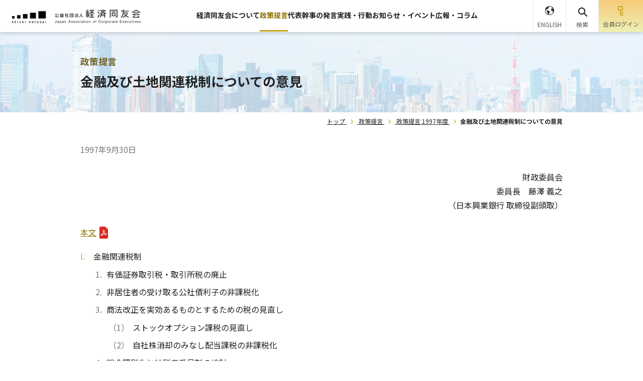

--- FILE ---
content_type: text/html; charset=UTF-8
request_url: https://www.doyukai.or.jp/policyproposals/1997/970930.html
body_size: 44748
content:
<!DOCTYPE html>
<html lang="ja">
<head prefix="og: http://ogp.me/ns#">
  <meta charset="UTF-8">
  <meta http-equiv="X-UA-Compatible" content="IE=edge">
  <meta name="viewport" content="width=device-width, initial-scale=1.0">
  <meta name="format-detection" content="telephone=no,email=no,address=no">
  <meta name="SKYPE_TOOLBAR" content="SKYPE_TOOLBAR_PARSER_COMPATIBLE">
  <title>金融及び土地関連税制についての意見｜経済同友会</title>
  <meta name="description" content="本文 金融関連税制 有価証券取引税・取引所税の廃止 非居住者の受け取る公社債利子の非課税化 商法改正を実効あるものとするための税の見直し ストックオプション課税の見直し 自社株消却のみなし配当課税の非課税化 総合課税化と納税者番号制の検討 土地関連税制 特別土地保有税及び地価税の廃止 土地市場活性化のための税の見直し …">
  <meta name="keywords" content="政策提言,政策提言 1997年度">
  <!-- ogp -->
  <meta property="og:type" content="article">
  <meta property="og:url" content="https://www.doyukai.or.jp/policyproposals/1997/970930.html">
  <meta property="og:title" content="金融及び土地関連税制についての意見｜経済同友会">
  <meta property="og:image" content="https://www.doyukai.or.jp/common/images/ogp.png">
  <meta property="og:description" content="本文 金融関連税制 有価証券取引税・取引所税の廃止 非居住者の受け取る公社債利子の非課税化 商法改正を実効あるものとするための税の見直し ストックオプション課税の見直し 自社株消却のみなし配当課税の非課税化 総合課税化と納税者番号制の検討 土地関連税制 特別土地保有税及び地価税の廃止 土地市場活性化のための税の見直し …">
  <meta property="og:site_name" content="経済同友会">
  <meta property="og:locale" content="ja_JP">
  <link rel="icon" type="image/vnd.microsoft.icon" href="/common/images/favicon.ico" />
  <link rel="preconnect" href="https://fonts.googleapis.com">
  <link rel="preconnect" href="https://fonts.gstatic.com" crossorigin>
  <link href="https://fonts.googleapis.com/css2?family=Noto+Sans+JP:wght@400;500;700&family=Roboto:wght@400;500;700&display=swap" rel="stylesheet">
  <link rel="stylesheet" href="/common/styles/old_style.css">  
  <link rel="stylesheet" href="/common/styles/main.css?v=250918">
  <!-- Google Tag Manager -->
  <script>(function(w,d,s,l,i){w[l]=w[l]||[];w[l].push({'gtm.start':
  new Date().getTime(),event:'gtm.js'});var f=d.getElementsByTagName(s)[0],
  j=d.createElement(s),dl=l!='dataLayer'?'&l='+l:'';j.async=true;j.src=
  'https://www.googletagmanager.com/gtm.js?id='+i+dl;f.parentNode.insertBefore(j,f);
  })(window,document,'script','dataLayer','GTM-W9T7GH4V');</script>
  <!-- End Google Tag Manager -->

</head>
<body>
  <div class="l-base" id="l-base">
    <header class="p-header">
      <div class="p-header__inner">
        <div class="p-header__head">
          <div class="p-header__logo">
            <a class="p-header__logo__link" href="/">
              <img class="p-header__logo__img" src="/common/images/logo.png" alt="公益社団法人経済同友会" width="256" height="28">
            </a>
          </div>
        </div>
        <div class="p-header__body js-headerBody">
          <nav class="p-navGlobal">
            <ul class="p-navGlobal__body">
              <li class="p-navGlobal__item">
                <a href="/about" class="p-navGlobal__link">経済同友会について</a>
                <div class="p-navGlobal__child">
                  <div class="p-navChildMenu">
                    <div class="p-navChildMenu__head">
                      <a href="/about" class="p-navChildMenu__title">
                        <span class="p-navChildMenu__title__text">経済同友会について</span>
                        <img class="p-navChildMenu__title__icon" src="/common/images/icon/right-arrow.png" alt="" width="18" height="19">
                      </a>
                      <button class="p-navChildMenu__toggle"></button>
                    </div>
                    <div class="p-navChildMenu__body">
                      <ul class="p-navChild">
                        <li class="p-navChild__item">
                          <a href="/about/org.html" class="p-navChild__link">組織概要</a>
                        </li>
                        <li class="p-navChild__item">
                          <a href="/about/managers.html" class="p-navChild__link">役員紹介</a>
                        </li>
                        <li class="p-navChild__item">
                          <a href="/about/committee.html" class="p-navChild__link">委員会・懇談会</a>
                        </li>
                        <li class="p-navChild__item">
                          <a href="/about/access.html" class="p-navChild__link">アクセス</a>
                        </li>
                        <li class="p-navChild__item">
                          <a href="/about/disclosure.html" class="p-navChild__link">情報公開</a>
                        </li>
                        <li class="p-navChild__item">
                          <a href="/about/history.html" class="p-navChild__link">経済同友会の歴史</a>
                        </li>
                        <li class="p-navChild__item">
                          <a href="/news/hr.html" class="p-navChild__link">人事・組織について</a>
                        </li>
                        <li class="p-navChild__item">
                          <a href="/links/doyukailist.html" class="p-navChild__link">全国の経済同友会</a>
                        </li>
                        <li class="p-navChild__item">
                          <a href="/links/organization.html" class="p-navChild__link">国際提携・協力団体</a>
                        </li>
                        <li class="p-navChild__item">
                          <a href="/newsrelease" class="p-navChild__link">新着情報一覧</a>
                        </li>
                        <li class="p-navChild__item">
                          <a href="/about/contact.html" class="p-navChild__link">本会へのお問い合わせ・ご意見</a>
                        </li>
                        <li class="p-navChild__item">
                          <a href="/about/contact-media.html" class="p-navChild__link">報道関係者からのお問い合わせ</a>
                        </li>
                      </ul>
                    </div>
                  </div>
                </div>
              </li>
              <li class="p-navGlobal__item">
                <a href="/policyproposals" class="p-navGlobal__link">政策提言</a>
                <div class="p-navGlobal__child">
                  <div class="p-navChildMenu">
                    <div class="p-navChildMenu__head">
                      <a href="/policyproposals" class="p-navChildMenu__title">
                        <span class="p-navChildMenu__title__text">政策提言</span>
                        <img class="p-navChildMenu__title__icon" src="/common/images/icon/right-arrow.png" alt="" width="18" height="19">
                      </a>
                      <button class="p-navChildMenu__toggle"></button>
                    </div>
                    <div class="p-navChildMenu__body">
                      <ul class="p-navChild">
                        <li class="p-navChild__item">
                          <a href="/policyproposals/latest.html" class="p-navChild__link">年度別</a>
                        </li>
                      </ul>
                    </div>
                  </div>
                </div>
              </li>
              <li class="p-navGlobal__item">
                <a href="/chairmansmsg" class="p-navGlobal__link">代表幹事の発言</a>
                <div class="p-navGlobal__child">
                  <div class="p-navChildMenu">
                    <div class="p-navChildMenu__head">
                      <a href="/chairmansmsg" class="p-navChildMenu__title">
                        <span class="p-navChildMenu__title__text">代表幹事の発言</span>
                        <img class="p-navChildMenu__title__icon" src="/common/images/icon/right-arrow.png" alt="" width="18" height="19">
                      </a>
                      <button class="p-navChildMenu__toggle"></button>
                    </div>
                    <div class="p-navChildMenu__body">
                      <ul class="p-navChild">
                        <li class="p-navChild__item">
                          <a href="/chairmansmsg/summary.html" class="p-navChild__link">会見要旨</a>
                        </li>
                        <li class="p-navChild__item">
                          <a href="/chairmansmsg/leadercomment.html" class="p-navChild__link">コメント</a>
                        </li>
                        <li class="p-navChild__item">
                          <a href="/chairmansmsg/leaderopinion.html" class="p-navChild__link">総会所見・年頭見解</a>
                        </li>
                        <li class="p-navChild__item">
                          <a href="/chairmansmsg/latest.html" class="p-navChild__link">年度別</a>
                        </li>
                      </ul>
                    </div>
                  </div>
                </div>
              </li>
              <li class="p-navGlobal__item">
                <a href="/topics" class="p-navGlobal__link">実践・行動</a>
                <div class="p-navGlobal__child">
                  <div class="p-navChildMenu">
                    <div class="p-navChildMenu__head">
                      <a href="/topics" class="p-navChildMenu__title">
                        <span class="p-navChildMenu__title__text">実践・行動</span>
                        <img class="p-navChildMenu__title__icon" src="/common/images/icon/right-arrow.png" alt="" width="18" height="19">
                      </a>
                      <button class="p-navChildMenu__toggle"></button>
                    </div>
                    <div class="p-navChildMenu__body">
                      <ul class="p-navChild">
                        <li class="p-navChild__item">
                          <a href="/topics/kyojo" class="p-navChild__link">共助資本主義</a>
                        </li>
                        <li class="p-navChild__item">
                          <a href="/ippo" class="p-navChild__link">IPPO&nbsp;IPPO&nbsp;NIPPON</a>
                        </li>
                        <li class="p-navChild__item">
                          <a href="/kyoiku" class="p-navChild__link">学校と経営者の交流活動</a>
                        </li>
                      </ul>
                    </div>
                  </div>
                </div>
              </li>
              <li class="p-navGlobal__item">
                <a href="/news_event" class="p-navGlobal__link">お知らせ・イベント</a>
                <div class="p-navGlobal__child">
                  <div class="p-navChildMenu">
                    <div class="p-navChildMenu__head">
                      <a href="/news_event" class="p-navChildMenu__title">
                        <span class="p-navChildMenu__title__text">お知らせ・イベント</span>
                        <img class="p-navChildMenu__title__icon" src="/common/images/icon/right-arrow.png" alt="" width="18" height="19">
                      </a>
                      <button class="p-navChildMenu__toggle"></button>
                    </div>
                    <div class="p-navChildMenu__body">
                      <ul class="p-navChild">
                        <li class="p-navChild__item">
                          <a href="/news_event/?newstype=お知らせ" class="p-navChild__link">お知らせ</a>
                        </li>
                        <li class="p-navChild__item">
                          <a href="/news_event/?newstype=イベント" class="p-navChild__link">イベント</a>
                        </li>
                      </ul>
                    </div>
                  </div>
                </div>
              </li>
              <li class="p-navGlobal__item">
                <a href="/pr" class="p-navGlobal__link">広報・コラム</a>
                <div class="p-navGlobal__child">
                  <div class="p-navChildMenu">
                    <div class="p-navChildMenu__head">
                      <a href="/pr" class="p-navChildMenu__title">
                        <span class="p-navChildMenu__title__text">広報・コラム</span>
                        <img class="p-navChildMenu__title__icon" src="/common/images/icon/right-arrow.png" alt="" width="18" height="19">
                      </a>
                      <button class="p-navChildMenu__toggle"></button>
                    </div>
                    <div class="p-navChildMenu__body">
                      <ul class="p-navChild">
                        <li class="p-navChild__item">
                          <a href="/publish" class="p-navChild__link">広報誌「経済同友」</a>
                        </li>
                        <li class="p-navChild__item">
                          <a href="/pr/motto" class="p-navChild__link">私の一文字</a>
                        </li>
                        <li class="p-navChild__item">
                          <a href="/pr/memories" class="p-navChild__link">私の思い出写真館</a>
                        </li>
                        <li class="p-navChild__item">
                          <a href="/video_jprv" class="p-navChild__link">日本再興ラストチャンス</a>
                        </li>
                      </ul>
                    </div>
                  </div>
                </div>
              </li>
            </ul>
          </nav>
          <div class="p-headerSpUtils">
            <ul class="p-headerSpUtils__list">
              <li class="p-headerSpUtils__item">
                <a href="https://twitter.com/KeizaiDoyukai" target="_blank" rel="noopener" class="p-headerSpUtils__link">
                  <img class="p-headerSpUtils__img" src="/common/images/icon/x.png" alt="x" width="26" height="27">
                </a>
              </li>
              <li class="p-headerSpUtils__item">
                <a href="https://www.facebook.com/people/%E7%B5%8C%E6%B8%88%E5%90%8C%E5%8F%8B%E4%BC%9AKeizai-Doyukai/100064678178332/?ref=ts" target="_blank" rel="noopener" class="p-headerSpUtils__link">
                  <img class="p-headerSpUtils__img" src="/common/images/icon/facebook_blue.png" alt="facebook" width="32" height="32">
                </a>
              </li>
              <li class="p-headerSpUtils__item">
                <a href="https://www.youtube.com/channel/UCV73DF-5FFOgfhnES497ekQ" target="_blank" rel="noopener" class="p-headerSpUtils__link">
                  <img class="p-headerSpUtils__img" src="/common/images/icon/youtube.png" alt="youtube" width="34" height="24">
                </a>
              </li>
            </ul>
            <div class="p-headerSpUtils__lang">
              <a href="/en/" class="p-headerSpUtils__lang__link">
                <img class="p-headerSpUtils__lang__img" src="/common/images/icon/lang_sp.png" alt="" width="23" height="23">
                <span class="p-headerSpUtils__lang__text">ENGLISH</span>
              </a>
            </div>
          </div>
        </div>
        <div class="p-header__utils">
          <ul class="p-headerUtils">
            <li class="p-headerUtils__item p-headerUtils__item--lang">
              <a href="/en/" class="p-headerUtils__btn">
                <img class="p-headerUtils__btn__img" src="/common/images/icon/lang.png" alt="" width="18" height="18">
                <span class="p-headerUtils__btn__text">ENGLISH</span>
              </a>
            </li>
            <li class="p-headerUtils__item p-headerUtils__item--search">
              <button class="p-headerUtils__btn" id="js-searchBtn" type="button">
                <img class="p-headerUtils__btn__img" src="/common/images/icon/search.png" alt="" width="22" height="22">
                <img class="p-headerUtils__btn__img p-headerUtils__btn__img--active" src="/common/images/icon/search-orange.png" alt="" width="22" height="22">
                <span class="p-headerUtils__btn__text">検索</span>
              </button>
              <div class="p-headerSearchBox">
                <div class="p-headerSearchBox__inner">
                  <script async src="https://cse.google.com/cse.js?cx=004600708383700007625:j_5ut5ssyuc">
                  </script>
                  <div class="gcse-searchbox-only" data-resultsUrl="/search/" data-enableAutoComplete="false"></div>
                </div>
              </div>
            </li>
            <li class="p-headerUtils__item p-headerUtils__item--login">
              <a href="https://member.doyukai.or.jp/" class="p-headerUtils__btn">
                <img class="p-headerUtils__btn__img" src="/common/images/icon/login.png" alt="" width="12" height="20">
                <span class="p-headerUtils__btn__text">会員<br class="u-spOnly">ログイン</span>
              </a>
            </li>
            <li class="p-headerUtils__item p-headerUtils__item--toggle">
              <button class="p-headerUtils__btn js-spMenuBtn">
                <span class="p-headerUtils__btn__body">
                  <img class="p-headerUtils__btn__img js-spMenuBtnImg" src="/common/images/icon/menu.png" alt="" width="18" height="12">
                  <span class="p-headerUtils__btn__text js-spMenuBtnText">メニュー</span>
                </span>
              </button>
            </li>
          </ul>
        </div>
      </div>

    </header>
    <main class="l-main">
      <div class="pageReader">
        <p><a id="reader-content" tabindex="-1">ここから本文です。</a></p>
      </div>
      <div class="l-main__head">
        <div class="p-pageMv p-pageMv--policyproposals">
          <div class="p-pageMv__category">政策提言</div>
          <h1 class="p-pageMv__title">金融及び土地関連税制についての意見</h1>
        </div>
        <nav class="p-breadcrumb">
          <ol class="p-breadcrumb__body">
            <li class="p-breadcrumb__item">
              <a class="p-breadcrumb__link" href="/" title="トップ">トップ</a>
            </li>
            <li class="p-breadcrumb__item">
              <a class="p-breadcrumb__link" href="/policyproposals" title="政策提言">政策提言</a>
            </li>
            <li class="p-breadcrumb__item">
              <a class="p-breadcrumb__link" href="/policyproposals/list1997.html" title="政策提言 1997年度">政策提言 1997年度</a>
            </li>
            <li class="p-breadcrumb__item">金融及び土地関連税制についての意見</li>
          </ol>
        </nav>
        <!-- structured-data -->
        <script type="application/ld+json">
          {
            "@context": "https://schema.org",
            "@type": "BreadcrumbList",
            "itemListElement": [
              {
                "@type": "ListItem",
                "position": 1,
                "name": "トップ",
                "item": "https://www.doyukai.or.jp/"
              },
              {
                "@type": "ListItem",
                "position": 2,
                "name": "政策提言",
                "item": "https://www.doyukai.or.jp/policyproposals"
              },
              {
                "@type": "ListItem",
                "position": 3,
                "name": "政策提言 1997年度",
                "item": "https://www.doyukai.or.jp/policyproposals/list1997.html"
              },
              {
                "@type": "ListItem",
                "position": 4,
                "name": "金融及び土地関連税制についての意見",
                "item": "https://www.doyukai.or.jp/policyproposals/1997/970930.html"
              }
            ]
          }
        </script>
      </div>
      <!-- /.l-main__head -->
      <div class="l-main__body">
        <div class="p-pageSection p-pageSection--articlePage">
          <div class="p-pageSection__date">
            <time datetime="1997-09-30">1997年9月30日</time>
          </div>
          <div class="p-pageSection__sender">
            財政委員会<br>委員長&emsp;藤澤 義之<br>（日本興業銀行 取締役副頭取）
          </div>
          <div class="p-pageSection__body">
            <p class="link-pdf"><a href="/policyproposals/articles/1997/pdf/970930a.pdf" target="_blank">本文</a></p>
<ol class="roman">
  <li>金融関連税制
  <ol>
  	<li>有価証券取引税・取引所税の廃止</li>
  	<li>非居住者の受け取る公社債利子の非課税化</li>
  	<li>商法改正を実効あるものとするための税の見直し
  	<ol class="brackets">
  		<li>ストックオプション課税の見直し</li>
  		<li>自社株消却のみなし配当課税の非課税化</li>
  	</ol>
  	</li>
  	<li>総合課税化と納税者番号制の検討</li>
  </ol>
  </li>
  <li>土地関連税制
  <ol>
  	<li>特別土地保有税及び地価税の廃止</li>
  	<li>土地市場活性化のための税の見直し
  	<ol class="brackets">
  		<li>取得に関する税の見直し</li>
  		<li>譲渡益課税の見直し</li>
  		<li>良質な住宅への転換促進のための税制</li>
  	</ol></li>
  </ol>
  </li>
</ol>
          </div>
          <!-- /.p-pageSection__body -->
          <div class="p-pageSection__share">
            <div class="c-pageShare">
              <div class="c-pageShare__txt">記事をシェアする</div>
              <ul class="c-pageShare__icons">
                <li class="c-pageShare__icon c-pageShare__icon--x">
                  <a id="js-shareX" class="c-pageShare__link" href="" target="_blank" rel="noopener">
                    <img src="/common/images/icon/x.png" alt="" width="26" height="27">
                  </a>
                </li>
                <li class="c-pageShare__icon c-pageShare__icon--fb">
                  <a id="js-shareFB" class="c-pageShare__link" href="" target="_blank" rel="noopener">
                    <img src="/common/images/icon/facebook.png" alt="" width="32" height="32">
                  </a>
                </li>
                <li class="c-pageShare__icon c-pageShare__icon--line">
                  <a id="js-shareLine" class="c-pageShare__link" href="" target="_blank" rel="noopener">
                    <img src="/common/images/icon/line.png" alt="" width="32" height="32">
                  </a>
                </li>
              </ul>
            </div>
          </div>

          <div class="p-pageSection__bottom">
            <div class="c-appendix c-appendix--relation">
              <h2 class="c-appendix__title">関連</h2>
              <div class="c-appendix__desc">
                <p class="u-comment">※2019年度以降の記事が対象です</p>
              </div>
              <div class="c-appendix__body">
                <div id="js-appendix-relation" data-search-type="relation"></div>
              </div>
              <div class="c-appendix__btn">
                <a href="/policyproposals/" class="c-btn" id="js-toPolicyproposals">
                  <span class="c-btn__text">政策提言一覧へ</span>
                  <img class="c-btn__img" src="/common/images/icon/right-arrow.png" alt="" width="18" height="18">
                </a>
              </div>
            </div>
            <div class="c-appendix c-appendix--popular">
              <h2 class="c-appendix__title">よく見られている記事<span id="js-term"></span></h2>
              <div class="c-appendix__body">
                <div id="js-appendix-popular" data-search-type="popular"></div>
              </div>
            </div>
            <div class="c-appendix c-appendix--tags">
              <h2 class="c-appendix__title">タグで絞り込む</h2>
              <div class="c-appendix__body">
                <div id="js-appendix-tags" data-search-type="tags"></div>
              </div>
            </div>
            <div class="c-appendix c-appendix--years">
              <h2 class="c-appendix__title">年度別</h2>
              <div class="c-appendix__body">
                <ul class="c-column c-column--col5">
                  <li class="c-column__item">
                    <a href="/policyproposals/list2025.html" class="c-linkBtn">2025年度</a>
                  </li>
                  <li class="c-column__item">
                    <a href="/policyproposals/list2024.html" class="c-linkBtn">2024年度</a>
                  </li>
                  <li class="c-column__item">
                    <a href="/policyproposals/list2023.html" class="c-linkBtn">2023年度</a>
                  </li>
                  <li class="c-column__item">
                    <a href="/policyproposals/list2022.html" class="c-linkBtn">2022年度</a>
                  </li>
                  <li class="c-column__item">
                    <a href="/policyproposals/list2021.html" class="c-linkBtn">2021年度</a>
                  </li>
                  <li class="c-column__item">
                    <a href="/policyproposals/list2020.html" class="c-linkBtn">2020年度</a>
                  </li>
                  <li class="c-column__item">
                    <a href="/policyproposals/list2019.html" class="c-linkBtn">2019年度</a>
                  </li>
                  <li class="c-column__item">
                    <a href="/policyproposals/list2018.html" class="c-linkBtn">2018年度</a>
                  </li>
                  <li class="c-column__item">
                    <a href="/policyproposals/list2017.html" class="c-linkBtn">2017年度</a>
                  </li>
                  <li class="c-column__item">
                    <a href="/policyproposals/list2016.html" class="c-linkBtn">2016年度</a>
                  </li>
                  <li class="c-column__item">
                    <a href="/policyproposals/list2015.html" class="c-linkBtn">2015年度</a>
                  </li>
                  <li class="c-column__item">
                    <a href="/policyproposals/list2014.html" class="c-linkBtn">2014年度</a>
                  </li>
                  <li class="c-column__item">
                    <a href="/policyproposals/list2013.html" class="c-linkBtn">2013年度</a>
                  </li>
                  <li class="c-column__item">
                    <a href="/policyproposals/list2012.html" class="c-linkBtn">2012年度</a>
                  </li>
                  <li class="c-column__item">
                    <a href="/policyproposals/list2011.html" class="c-linkBtn">2011年度</a>
                  </li>
                  <li class="c-column__item">
                    <a href="/policyproposals/list2010.html" class="c-linkBtn">2010年度</a>
                  </li>
                  <li class="c-column__item">
                    <a href="/policyproposals/list2009.html" class="c-linkBtn">2009年度</a>
                  </li>
                  <li class="c-column__item">
                    <a href="/policyproposals/list2008.html" class="c-linkBtn">2008年度</a>
                  </li>
                  <li class="c-column__item">
                    <a href="/policyproposals/list2007.html" class="c-linkBtn">2007年度</a>
                  </li>
                  <li class="c-column__item">
                    <a href="/policyproposals/list2006.html" class="c-linkBtn">2006年度</a>
                  </li>
                  <li class="c-column__item">
                    <a href="/policyproposals/list2005.html" class="c-linkBtn">2005年度</a>
                  </li>
                  <li class="c-column__item">
                    <a href="/policyproposals/list2004.html" class="c-linkBtn">2004年度</a>
                  </li>
                  <li class="c-column__item">
                    <a href="/policyproposals/list2003.html" class="c-linkBtn">2003年度</a>
                  </li>
                  <li class="c-column__item">
                    <a href="/policyproposals/list2002.html" class="c-linkBtn">2002年度</a>
                  </li>
                  <li class="c-column__item">
                    <a href="/policyproposals/list2001.html" class="c-linkBtn">2001年度</a>
                  </li>
                  <li class="c-column__item">
                    <a href="/policyproposals/list2000.html" class="c-linkBtn">2000年度</a>
                  </li>
                  <li class="c-column__item">
                    <a href="/policyproposals/list1999.html" class="c-linkBtn">1999年度</a>
                  </li>
                  <li class="c-column__item">
                    <a href="/policyproposals/list1998.html" class="c-linkBtn">1998年度</a>
                  </li>
                  <li class="c-column__item">
                    <a href="/policyproposals/list1997.html" class="c-linkBtn">1997年度</a>
                  </li>
                  <li class="c-column__item">
                    <a href="/policyproposals/list1996.html" class="c-linkBtn">1996年度</a>
                  </li>
                  <li class="c-column__item">
                    <a href="/policyproposals/list1995.html" class="c-linkBtn">1995年度</a>
                  </li>
                  <li class="c-column__item">
                    <a href="/policyproposals/listpast.html" class="c-linkBtn">過去の政策提言</a>
                  </li>
                </ul>
              </div>
              <div class="c-appendix__btn">
                <button class="c-btnSquare" id="js-moreYears" type="button">
                  <span class="c-btnSquare__text" id="js-moreYearsText">VIEW MORE</span>
                  <img class="c-btnSquare__img" src="/common/images/icon/down.png" alt="" width="17" height="10">
                </button>
              </div>
            </div>

          </div>
          <!-- /.p-pageSection__bottom -->
        </div>
      </div>
      <!-- /.l-main__body -->
    </main>
    <footer class="p-footer">
      <div class="p-footer__contentsWrap">
        <div class="p-footerContents">
          <div class="p-footerContents__body">
            <div class="p-footerContent p-footerContent--sns">
              <p class="p-footerContent__title">
                公式SNS
                <span class="p-footerContent__subTitle">SNS</span>
                <img class="p-footerContent__titleBg" src="/common/images/icon/sns.png" alt="" width="161" height="161">
              </p>
              <ul class="p-footerContent__list">
                <li class="p-footerContent__item p-footerContent__item--x">
                  <a class="p-footerContent__link" href="https://twitter.com/KeizaiDoyukai" target="_blank" rel="noopener">
                    <img class="p-footerContent__link__img" src="/common/images/icon/x.png" alt="" width="45" height="46">
                    <span class="p-footerContent__link__title">X(旧Twitter)</span>
                  </a>
                </li>
                <li class="p-footerContent__item p-footerContent__item--fb">
                  <a class="p-footerContent__link" href="https://www.facebook.com/people/%E7%B5%8C%E6%B8%88%E5%90%8C%E5%8F%8B%E4%BC%9AKeizai-Doyukai/100064678178332/?ref=ts" target="_blank" rel="noopener">
                    <img class="p-footerContent__link__img" src="/common/images/icon/facebook_blue.png" alt="" width="52" height="52">
                    <span class="p-footerContent__link__title">Facebook</span>
                  </a>
                </li>
                <li class="p-footerContent__item p-footerContent__item--yt">
                  <a class="p-footerContent__link" href="https://www.youtube.com/channel/UCV73DF-5FFOgfhnES497ekQ" target="_blank" rel="noopener">
                    <img class="p-footerContent__link__img" src="/common/images/icon/youtube.png" alt="" width="58" height="41">
                    <span class="p-footerContent__link__title">Youtube</span>
                  </a>
                </li>
              </ul>
            </div>
            <div class="p-footerContent p-footerContent--mail">
              <p class="p-footerContent__title">
                メールNEWS
                <span class="p-footerContent__subTitle">Mail Magazine</span>
                <img class="p-footerContent__titleBg" src="/common/images/icon/mail.png" alt="" width="171" height="155">
              </p>
              <p class="p-footerContent__desc">経済同友会では、代表幹事定例記者会見の発言要旨、代表幹事コメント、提言・意見・報告書の発表、各種シンポジウム・フォーラムのご案内等をメール配信しています。ぜひご登録ください。</p>
              <div class="p-footerContent__btn">
                <a href="/newsmail/" class="c-btn">
                  <span class="c-btn__text">
                    <span class="u-pcOnly">メールマガジンを登録する</span>
                    <span class="u-spOnly">メルマガ登録</span>
                  </span>
                  <img class="c-btn__img" src="/common/images/icon/right-arrow.png" alt="" width="14" height="14">
                </a>
              </div>
              <ul class="p-footerContent__util">
                <li class="p-footerContent__util__item">
                  <a class="p-footerContent__util__link" href="/newsmail/cancellation.html">配信停止</a>
                  <img class="p-footerContent__util__img" src="/common/images/icon/right-arrow.png" alt="" width="10" height="10">
                </li>
                <li class="p-footerContent__util__item">
                  <a class="p-footerContent__util__link" href="/newsmail/mailedit.html">
                    <span class="u-pcOnly">メールアドレスの変更</span>
                    <span class="u-spOnly">アドレスの変更</span>
                  </a>
                  <img class="p-footerContent__util__img" src="/common/images/icon/right-arrow.png" alt="" width="10" height="10">
                </li>
              </ul>
            </div>
          </div>
        <div class="p-footerContents__banner">
        <div class="splide p-footerBanner" aria-label="フッターバナー">
          <div class="splide__track">
            <ul class="splide__list">
              <li class="splide__slide">
                <a class="p-footerBanner__link" href="https://www.kojinbango-card.go.jp/" target="_blank" rel="noopener">
                  <img class="p-footerBanner__img" src="/top/uploads/images/banner_mynumber.jpg" alt="" width="220" height="61">
                </a>
              </li>
            </ul>
          </div>
        </div>
      </div>

        </div>
      </div>
      <div class="p-footer__menuWrap">
        <div class="p-footer__menu">
          <ul class="p-footerMenu">
            <li class="p-footerMenu__item">
              <div class="p-footerMenu__head">
                <a href="/about" class="p-footerMenu__link">
                  <span class="p-footerMenu__link__text">経済同友会について</span>
                  <img class="p-footerMenu__link__img" src="/common/images/icon/right-arrow.png" alt="" width="10" height="10">
                </a>
              </div>
              <div class="p-footerMenu__child">
                <ul class="p-footerChild">
                  <li class="p-footerChild__item">
                    <a href="/about/org.html" class="p-footerChild__link">組織概要</a>
                  </li>
                  <li class="p-footerChild__item">
                    <a href="/about/managers.html" class="p-footerChild__link">役員紹介</a>
                  </li>
                  <li class="p-footerChild__item">
                    <a href="/about/committee.html" class="p-footerChild__link">委員会・懇談会</a>
                  </li>
                  <li class="p-footerChild__item">
                    <a href="/about/access.html" class="p-footerChild__link">アクセス</a>
                  </li>
                  <li class="p-footerChild__item">
                    <a href="/about/disclosure.html" class="p-footerChild__link">情報公開</a>
                  </li>
                  <li class="p-footerChild__item">
                    <a href="/about/history.html" class="p-footerChild__link">経済同友会の歴史</a>
                  </li>
                  <li class="p-footerChild__item">
                    <a href="/news/hr.html" class="p-footerChild__link">人事・組織について</a>
                  </li>
                  <li class="p-footerChild__item">
                    <a href="/links/doyukailist.html" class="p-footerChild__link">全国の経済同友会</a>
                  </li>
                  <li class="p-footerChild__item">
                    <a href="/links/organization.html" class="p-footerChild__link">国際提携・協力団体</a>
                  </li>
                  <li class="p-footerChild__item">
                    <a href="/newsrelease" class="p-footerChild__link">新着情報一覧</a>
                  </li>
                  <li class="p-footerChild__item">
                    <a href="/about/contact.html" class="p-footerChild__link">本会へのお問い合わせ・ご意見</a>
                  </li>
                  <li class="p-footerChild__item">
                    <a href="/about/contact-media.html" class="p-footerChild__link">報道関係者からのお問い合わせ</a>
                  </li>
                </ul>
              </div>
            </li>
          </ul>
          <ul class="p-footerMenu">
            <li class="p-footerMenu__item">
              <div class="p-footerMenu__head">
                <a href="/policyproposals" class="p-footerMenu__link">
                  <span class="p-footerMenu__link__text">政策提言</span>
                  <img class="p-footerMenu__link__img" src="/common/images/icon/right-arrow.png" alt="" width="10" height="10">
                </a>
              </div>
              <div class="p-footerMenu__child">
                <ul class="p-footerChild">
                  <li class="p-footerChild__item">
                    <a href="/policyproposals/latest.html" class="p-footerChild__link">年度別</a>
                  </li>
                </ul>
              </div>
            </li>
          </ul>
          <ul class="p-footerMenu">
            <li class="p-footerMenu__item">
              <div class="p-footerMenu__head">
                <a href="/chairmansmsg" class="p-footerMenu__link">
                  <span class="p-footerMenu__link__text">代表幹事の発言</span>
                  <img class="p-footerMenu__link__img" src="/common/images/icon/right-arrow.png" alt="" width="10" height="10">
                </a>
              </div>
              <div class="p-footerMenu__child">
                <ul class="p-footerChild">
                  <li class="p-footerChild__item">
                    <a href="/chairmansmsg/summary.html" class="p-footerChild__link">会見要旨</a>
                  </li>
                  <li class="p-footerChild__item">
                    <a href="/chairmansmsg/leadercomment.html" class="p-footerChild__link">コメント</a>
                  </li>
                  <li class="p-footerChild__item">
                    <a href="/chairmansmsg/leaderopinion.html" class="p-footerChild__link">総会所見・年頭見解</a>
                  </li>
                  <li class="p-footerChild__item">
                    <a href="/chairmansmsg/latest.html" class="p-footerChild__link">年度別</a>
                  </li>
                </ul>
              </div>
            </li>
          </ul>
          <ul class="p-footerMenu">
            <li class="p-footerMenu__item">
              <div class="p-footerMenu__head">
                <a href="/topics" class="p-footerMenu__link">
                  <span class="p-footerMenu__link__text">実践・行動</span>
                  <img class="p-footerMenu__link__img" src="/common/images/icon/right-arrow.png" alt="" width="10" height="10">
                </a>
              </div>
              <div class="p-footerMenu__child">
                <ul class="p-footerChild">
                  <li class="p-footerChild__item">
                    <a href="/topics/kyojo" class="p-footerChild__link">共助資本主義</a>
                  </li>
                  <li class="p-footerChild__item">
                    <a href="/ippo" class="p-footerChild__link">IPPO&nbsp;IPPO&nbsp;NIPPON</a>
                  </li>
                  <li class="p-footerChild__item">
                    <a href="/kyoiku" class="p-footerChild__link">学校と経営者の交流活動</a>
                  </li>
                </ul>
              </div>
            </li>
          </ul>
          <ul class="p-footerMenu">
            <li class="p-footerMenu__item">
              <div class="p-footerMenu__head">
                <a href="/news_event" class="p-footerMenu__link">
                  <span class="p-footerMenu__link__text">お知らせ・イベント</span>
                  <img class="p-footerMenu__link__img" src="/common/images/icon/right-arrow.png" alt="" width="10" height="10">
                </a>
              </div>
              <div class="p-footerMenu__child">
                <ul class="p-footerChild">
                  <li class="p-footerChild__item">
                    <a href="/news_event/?newstype=お知らせ" class="p-footerChild__link">お知らせ</a>
                  </li>
                  <li class="p-footerChild__item">
                    <a href="/news_event/?newstype=イベント" class="p-footerChild__link">イベント</a>
                  </li>
                </ul>
              </div>
            </li>
          </ul>
          <ul class="p-footerMenu">
            <li class="p-footerMenu__item">
              <div class="p-footerMenu__head">
                <a href="/pr" class="p-footerMenu__link">
                  <span class="p-footerMenu__link__text">広報・コラム</span>
                  <img class="p-footerMenu__link__img" src="/common/images/icon/right-arrow.png" alt="" width="10" height="10">
                </a>
              </div>
              <div class="p-footerMenu__child">
                <ul class="p-footerChild">
                  <li class="p-footerChild__item">
                    <a href="/publish" class="p-footerChild__link">広報誌「経済同友」</a>
                  </li>
                  <li class="p-footerChild__item">
                    <a href="/pr/motto" class="p-footerChild__link">私の一文字</a>
                  </li>
                  <li class="p-footerChild__item">
                    <a href="/pr/memories" class="p-footerChild__link">私の思い出写真館</a>
                  </li>
                  <li class="p-footerChild__item">
                    <a href="/video_jprv" class="p-footerChild__link">日本再興ラストチャンス</a>
                  </li>
                </ul>
              </div>
            </li>
          </ul>
          <ul class="p-footerMenu">
            <li class="p-footerMenu__item">
              <div class="p-footerMenu__head">
                <a href="/privacy" class="p-footerMenu__link">
                  <span class="p-footerMenu__link__text">個人情報保護方針について</span>
                  <img class="p-footerMenu__link__img" src="/common/images/icon/right-arrow.png" alt="" width="10" height="10">
                </a>
              </div>
            </li>
          </ul>
        </div>

        <div class="p-footer__copyright">© 2024- KEIZAI DOYUKAI</div>
      </div>
    </footer>
    <!-- /.p-footer -->
    <div class="p-toTop">
      <a class="c-btnSquare js-toTop" href="#l-base">
        <span class="c-btnSquare__text">PAGETOPへ</span>
        <img class="c-btnSquare__img" src="/common/images/icon/up.png" alt="" width="12" height="7">
      </a>
    </div>
  </div>
  <!-- /.l-base -->
  <script src="/common/scripts/main.js"></script>
</body>
</html>


--- FILE ---
content_type: text/css
request_url: https://www.doyukai.or.jp/common/styles/old_style.css
body_size: 17266
content:
/* ***************************
old box classes
*************************** */
.clear::before,
.clear::after {
  content: "";
  display: table;
}
.clear::after {
  clear: both;
}
.left {
  float: left;
  margin-top: 0;
}

.right {
  float: right;
  margin-top: 0;
}

.right-auto {
  overflow: hidden;
  margin-top: 0;
}
@media screen and (min-width: 769px) {
  .width-1 {
    width: 8.33333%;
  }
  
  .width-2 {
    width: 16.66667%;
  }
  
  .width-3 {
    width: 25%;
  }
  
  .width-4 {
    width: 33.33333%;
  }
  
  .width-5 {
    width: 41.66667%;
  }
  
  .width-6 {
    width: 50%;
  }
  
  .width-7 {
    width: 58.33333%;
  }
  
  .width-8 {
    width: 66.66667%;
  }
  
  .width-9 {
    width: 75%;
  }
  
  .width-10 {
    width: 83.33333%;
  }
  
  .width-11 {
    width: 91.66667%;
  }
  
  .width-12 {
    width: 100%;
  }
}
@media screen and (max-width: 768px) {
  .left,
  .right {
    float: none;
  }
  :is(.left, .right, .right-auto) + :is(.left, .right, .right-auto) {
    margin-top: 20px;
  }
}

:is(.row, .row2, .row-2, .row-3) {
  display: flex;
  flex-wrap: wrap;
  column-gap: 32px;
  row-gap: 32px;
}
* + :is(.row, .row2, .row-2, .row-3) {
  margin-top: 40px;
}
:is(.row, .row2, .row-2, .row-3) > .col {
  width: 100%;
  margin-top: 0;
}
@media screen and (min-width: 769px) {
  :is(.row, .row2, .row-2, .row-3) > .col {
    --width: 6;
    width: calc(((100% - 32px * 11) / 12 * var(--width)) + (32px * (var(--width) - 1)));
  }
  .row-3 > .col {
    --width: 4;
  }
  :is(.row, .row2, .row-2, .row-3) > .width-1 {
    --width: 1;
  }
  :is(.row, .row2, .row-2, .row-3) > .width-2 {
    --width: 2;
  }
  :is(.row, .row2, .row-2, .row-3) > .width-3 {
    --width: 3;
  }
  :is(.row, .row2, .row-2, .row-3) > .width-4 {
    --width: 4;
  }
  :is(.row, .row2, .row-2, .row-3) > .width-5 {
    --width: 5;
  }
  :is(.row, .row2, .row-2, .row-3) > .width-6 {
    --width: 6;
  }
  :is(.row, .row2, .row-2, .row-3) > .width-7 {
    --width: 7;
  }
  :is(.row, .row2, .row-2, .row-3) > .width-8 {
    --width: 8;
  }
  :is(.row, .row2, .row-2, .row-3) > .width-9 {
    --width: 9;
  }
  :is(.row, .row2, .row-2, .row-3) > .width-10 {
    --width: 10;
  }
  :is(.row, .row2, .row-2, .row-3) > .width-11 {
    --width: 11;
  }
  :is(.row, .row2, .row-2, .row-3) > .width-12 {
    --width: 12;
  }
}

/*
width
*************************** */
.w5 {
  width: 5px;
}

.w10 {
  width: 10px;
}

.w15 {
  width: 15px;
}

.w20 {
  width: 20px;
}

.w25 {
  width: 25px;
}

.w30 {
  width: 30px;
}

.w35 {
  width: 35px;
}

.w40 {
  width: 40px;
}

.w45 {
  width: 45px;
}

.w50 {
  width: 50px;
}

.w55 {
  width: 55px;
}

.w60 {
  width: 60px;
}

.w65 {
  width: 65px;
}

.w70 {
  width: 70px;
}

.w75 {
  width: 75px;
}

.w80 {
  width: 80px;
}

.w85 {
  width: 85px;
}

.w90 {
  width: 90px;
}

.w95 {
  width: 95px;
}

.w100 {
  width: 100px;
}

.w105 {
  width: 105px;
}

.w110 {
  width: 110px;
}

.w115 {
  width: 115px;
}

.w120 {
  width: 120px;
}

.w125 {
  width: 125px;
}

.w130 {
  width: 130px;
}

.w135 {
  width: 135px;
}

.w140 {
  width: 140px;
}

.w145 {
  width: 145px;
}

.w150 {
  width: 150px;
}

.w155 {
  width: 155px;
}

.w160 {
  width: 160px;
}

.w165 {
  width: 165px;
}

.w170 {
  width: 170px;
}

.w175 {
  width: 175px;
}

.w180 {
  width: 180px;
}

.w185 {
  width: 185px;
}

.w190 {
  width: 190px;
}

.w195 {
  width: 195px;
}

.w200 {
  width: 200px;
}

.w205 {
  width: 205px;
}

.w210 {
  width: 210px;
}

.w215 {
  width: 215px;
}

.w220 {
  width: 220px;
}

.w225 {
  width: 225px;
}

.w230 {
  width: 230px;
}

.w235 {
  width: 235px;
}

.w240 {
  width: 240px;
}

.w245 {
  width: 245px;
}

.w250 {
  width: 250px;
}

.w255 {
  width: 255px;
}

.w260 {
  width: 260px;
}

.w265 {
  width: 265px;
}

.w270 {
  width: 270px;
}

.w275 {
  width: 275px;
}

.w280 {
  width: 280px;
}

.w285 {
  width: 285px;
}

.w290 {
  width: 290px;
}

.w295 {
  width: 295px;
}

.w300 {
  width: 300px;
}

.w305 {
  width: 305px;
}

.w310 {
  width: 310px;
}

.w315 {
  width: 315px;
}

.w320 {
  width: 320px;
}

.w325 {
  width: 325px;
}

.w330 {
  width: 330px;
}

.w335 {
  width: 335px;
}

.w340 {
  width: 340px;
}

.w345 {
  width: 345px;
}

.w350 {
  width: 350px;
}

.w355 {
  width: 355px;
}

.w360 {
  width: 360px;
}

.w365 {
  width: 365px;
}

.w370 {
  width: 370px;
}

.w375 {
  width: 375px;
}

.w380 {
  width: 380px;
}

.w385 {
  width: 385px;
}

.w390 {
  width: 390px;
}

.w395 {
  width: 395px;
}

.w400 {
  width: 400px;
}

.w405 {
  width: 405px;
}

.w410 {
  width: 410px;
}

.w415 {
  width: 415px;
}

.w420 {
  width: 420px;
}

.w425 {
  width: 425px;
}

.w430 {
  width: 430px;
}

.w435 {
  width: 435px;
}

.w440 {
  width: 440px;
}

.w445 {
  width: 445px;
}

.w450 {
  width: 450px;
}

.w455 {
  width: 455px;
}

.w460 {
  width: 460px;
}

.w465 {
  width: 465px;
}

.w470 {
  width: 470px;
}

.w475 {
  width: 475px;
}

.w480 {
  width: 480px;
}

.w485 {
  width: 485px;
}

.w490 {
  width: 490px;
}

.w495 {
  width: 495px;
}

.w500 {
  width: 500px;
}

.w505 {
  width: 505px;
}

.w510 {
  width: 510px;
}

.w515 {
  width: 515px;
}

.w520 {
  width: 520px;
}

.w525 {
  width: 525px;
}

.w530 {
  width: 530px;
}

.w535 {
  width: 535px;
}

.w540 {
  width: 540px;
}

.w545 {
  width: 545px;
}

.w550 {
  width: 550px;
}

.w555 {
  width: 555px;
}

.w560 {
  width: 560px;
}

.w565 {
  width: 565px;
}

.w570 {
  width: 570px;
}

.w575 {
  width: 575px;
}

.w580 {
  width: 580px;
}

.w585 {
  width: 585px;
}

.w590 {
  width: 590px;
}

.w595 {
  width: 595px;
}

.w600 {
  width: 600px;
}

.w605 {
  width: 605px;
}

.w610 {
  width: 610px;
}

.w615 {
  width: 615px;
}

.w620 {
  width: 620px;
}

.w625 {
  width: 625px;
}

.w630 {
  width: 630px;
}

.w635 {
  width: 635px;
}

.w640 {
  width: 640px;
}

.w645 {
  width: 645px;
}

.w650 {
  width: 650px;
}

.w655 {
  width: 655px;
}

.w660 {
  width: 660px;
}

.w665 {
  width: 665px;
}

.w670 {
  width: 670px;
}

.w675 {
  width: 675px;
}

.w680 {
  width: 680px;
}

.w685 {
  width: 685px;
}

.w690 {
  width: 690px;
}

.w695 {
  width: 695px;
}

.w700 {
  width: 700px;
}

.w-full {
  width: 100% !important;
}

@media screen and (max-width: 680px) {
  .sp-w-auto {
    width: auto;
  }
}
/*
height
*************************** */
.h30 {
  height: 30px;
}

.h35 {
  height: 35px;
}

.h40 {
  height: 40px;
}

.h45 {
  height: 45px;
}

.h50 {
  height: 50px;
}

.h55 {
  height: 55px;
}

.h60 {
  height: 60px;
}

.h65 {
  height: 65px;
}

.h70 {
  height: 70px;
}

.h75 {
  height: 75px;
}

.h80 {
  height: 80px;
}

.h85 {
  height: 85px;
}

.h90 {
  height: 90px;
}

.h95 {
  height: 95px;
}

.h100 {
  height: 100px;
}

.h-full {
  height: 100% !important;
}

.min-h0 {
  min-height: 0;
}

/*
margin padding
*************************** */
.m-0 {
  margin: 0;
}

.p-0 {
  padding: 0;
}

.m-t0 {
  margin-top: 0px;
}

.m-r0 {
  margin-right: 0px;
}

.m-b0 {
  margin-bottom: 0px;
}

.m-l0 {
  margin-left: 0px;
}

.p-t0 {
  padding-top: 0px;
}

.p-r0 {
  padding-right: 0px;
}

.p-b0 {
  padding-bottom: 0px;
}

.p-l0 {
  padding-left: 0px;
}

.m-t5 {
  margin-top: 5px;
}

.m-r5 {
  margin-right: 5px;
}

.m-b5 {
  margin-bottom: 5px;
}

.m-l5 {
  margin-left: 5px;
}

.p-t5 {
  padding-top: 5px;
}

.p-r5 {
  padding-right: 5px;
}

.p-b5 {
  padding-bottom: 5px;
}

.p-l5 {
  padding-left: 5px;
}

.m-t10 {
  margin-top: 10px;
}

.m-r10 {
  margin-right: 10px;
}

.m-b10 {
  margin-bottom: 10px;
}

.m-l10 {
  margin-left: 10px;
}

.p-t10 {
  padding-top: 10px;
}

.p-r10 {
  padding-right: 10px;
}

.p-b10 {
  padding-bottom: 10px;
}

.p-l10 {
  padding-left: 10px;
}

.m-t15 {
  margin-top: 15px;
}

.m-r15 {
  margin-right: 15px;
}

.m-b15 {
  margin-bottom: 15px;
}

.m-l15 {
  margin-left: 15px;
}

.p-t15 {
  padding-top: 15px;
}

.p-r15 {
  padding-right: 15px;
}

.p-b15 {
  padding-bottom: 15px;
}

.p-l15 {
  padding-left: 15px;
}

.m-t20 {
  margin-top: 20px;
}

.m-r20 {
  margin-right: 20px;
}

.m-b20 {
  margin-bottom: 20px;
}

.m-l20 {
  margin-left: 20px;
}

.p-t20 {
  padding-top: 20px;
}

.p-r20 {
  padding-right: 20px;
}

.p-b20 {
  padding-bottom: 20px;
}

.p-l20 {
  padding-left: 20px;
}

.m-t25 {
  margin-top: 25px;
}

.m-r25 {
  margin-right: 25px;
}

.m-b25 {
  margin-bottom: 25px;
}

.m-l25 {
  margin-left: 25px;
}

.p-t25 {
  padding-top: 25px;
}

.p-r25 {
  padding-right: 25px;
}

.p-b25 {
  padding-bottom: 25px;
}

.p-l25 {
  padding-left: 25px;
}

.m-t30 {
  margin-top: 30px;
}

.m-r30 {
  margin-right: 30px;
}

.m-b30 {
  margin-bottom: 30px;
}

.m-l30 {
  margin-left: 30px;
}

.p-t30 {
  padding-top: 30px;
}

.p-r30 {
  padding-right: 30px;
}

.p-b30 {
  padding-bottom: 30px;
}

.p-l30 {
  padding-left: 30px;
}

.m-t35 {
  margin-top: 35px;
}

.m-r35 {
  margin-right: 35px;
}

.m-b35 {
  margin-bottom: 35px;
}

.m-l35 {
  margin-left: 35px;
}

.p-t35 {
  padding-top: 35px;
}

.p-r35 {
  padding-right: 35px;
}

.p-b35 {
  padding-bottom: 35px;
}

.p-l35 {
  padding-left: 35px;
}

.m-t40 {
  margin-top: 40px;
}

.m-r40 {
  margin-right: 40px;
}

.m-b40 {
  margin-bottom: 40px;
}

.m-l40 {
  margin-left: 40px;
}

.p-t40 {
  padding-top: 40px;
}

.p-r40 {
  padding-right: 40px;
}

.p-b40 {
  padding-bottom: 40px;
}

.p-l40 {
  padding-left: 40px;
}

.m-t45 {
  margin-top: 45px;
}

.m-r45 {
  margin-right: 45px;
}

.m-b45 {
  margin-bottom: 45px;
}

.m-l45 {
  margin-left: 45px;
}

.p-t45 {
  padding-top: 45px;
}

.p-r45 {
  padding-right: 45px;
}

.p-b45 {
  padding-bottom: 45px;
}

.p-l45 {
  padding-left: 45px;
}

.m-t50 {
  margin-top: 50px;
}

.m-r50 {
  margin-right: 50px;
}

.m-b50 {
  margin-bottom: 50px;
}

.m-l50 {
  margin-left: 50px;
}

.p-t50 {
  padding-top: 50px;
}

.p-r50 {
  padding-right: 50px;
}

.p-b50 {
  padding-bottom: 50px;
}

.p-l50 {
  padding-left: 50px;
}

.m-t55 {
  margin-top: 55px;
}

.m-r55 {
  margin-right: 55px;
}

.m-b55 {
  margin-bottom: 55px;
}

.m-l55 {
  margin-left: 55px;
}

.p-t55 {
  padding-top: 55px;
}

.p-r55 {
  padding-right: 55px;
}

.p-b55 {
  padding-bottom: 55px;
}

.p-l55 {
  padding-left: 55px;
}

.m-t60 {
  margin-top: 60px;
}

.m-r60 {
  margin-right: 60px;
}

.m-b60 {
  margin-bottom: 60px;
}

.m-l60 {
  margin-left: 60px;
}

.p-t60 {
  padding-top: 60px;
}

.p-r60 {
  padding-right: 60px;
}

.p-b60 {
  padding-bottom: 60px;
}

.p-l60 {
  padding-left: 60px;
}

.m-t65 {
  margin-top: 65px;
}

.m-r65 {
  margin-right: 65px;
}

.m-b65 {
  margin-bottom: 65px;
}

.m-l65 {
  margin-left: 65px;
}

.p-t65 {
  padding-top: 65px;
}

.p-r65 {
  padding-right: 65px;
}

.p-b65 {
  padding-bottom: 65px;
}

.p-l65 {
  padding-left: 65px;
}

.m-t70 {
  margin-top: 70px;
}

.m-r70 {
  margin-right: 70px;
}

.m-b70 {
  margin-bottom: 70px;
}

.m-l70 {
  margin-left: 70px;
}

.p-t70 {
  padding-top: 70px;
}

.p-r70 {
  padding-right: 70px;
}

.p-b70 {
  padding-bottom: 70px;
}

.p-l70 {
  padding-left: 70px;
}

.m-t75 {
  margin-top: 75px;
}

.m-r75 {
  margin-right: 75px;
}

.m-b75 {
  margin-bottom: 75px;
}

.m-l75 {
  margin-left: 75px;
}

.p-t75 {
  padding-top: 75px;
}

.p-r75 {
  padding-right: 75px;
}

.p-b75 {
  padding-bottom: 75px;
}

.p-l75 {
  padding-left: 75px;
}

.m-t80 {
  margin-top: 80px;
}

.m-r80 {
  margin-right: 80px;
}

.m-b80 {
  margin-bottom: 80px;
}

.m-l80 {
  margin-left: 80px;
}

.p-t80 {
  padding-top: 80px;
}

.p-r80 {
  padding-right: 80px;
}

.p-b80 {
  padding-bottom: 80px;
}

.p-l80 {
  padding-left: 80px;
}

.m-t85 {
  margin-top: 85px;
}

.m-r85 {
  margin-right: 85px;
}

.m-b85 {
  margin-bottom: 85px;
}

.m-l85 {
  margin-left: 85px;
}

.p-t85 {
  padding-top: 85px;
}

.p-r85 {
  padding-right: 85px;
}

.p-b85 {
  padding-bottom: 85px;
}

.p-l85 {
  padding-left: 85px;
}

.m-t90 {
  margin-top: 90px;
}

.m-r90 {
  margin-right: 90px;
}

.m-b90 {
  margin-bottom: 90px;
}

.m-l90 {
  margin-left: 90px;
}

.p-t90 {
  padding-top: 90px;
}

.p-r90 {
  padding-right: 90px;
}

.p-b90 {
  padding-bottom: 90px;
}

.p-l90 {
  padding-left: 90px;
}

.m-t95 {
  margin-top: 95px;
}

.m-r95 {
  margin-right: 95px;
}

.m-b95 {
  margin-bottom: 95px;
}

.m-l95 {
  margin-left: 95px;
}

.p-t95 {
  padding-top: 95px;
}

.p-r95 {
  padding-right: 95px;
}

.p-b95 {
  padding-bottom: 95px;
}

.p-l95 {
  padding-left: 95px;
}

.m-t100 {
  margin-top: 100px;
}

.m-r100 {
  margin-right: 100px;
}

.m-b100 {
  margin-bottom: 100px;
}

.m-l100 {
  margin-left: 100px;
}

.p-t100 {
  padding-top: 100px;
}

.p-r100 {
  padding-right: 100px;
}

.p-b100 {
  padding-bottom: 100px;
}

.p-l100 {
  padding-left: 100px;
}

.m-l1em {
  margin-left: 1.1em;
}

.m-l-24 {
  margin-left: -1.5em;
}

.m-auto {
  margin: auto;
}

.m-l-auto {
  margin-left: auto;
}

.m-r-auto {
  margin-right: auto;
}

@media screen and (max-width: 680px) {
  .sp-m-auto {
    margin: auto;
  }
}

/* ***************************
text
*************************** */
.underline {
  text-decoration: underline;
}
.indent {
  text-indent: 1em;
}
.minus-indent {
  text-indent: -1em;
  padding-left: 1em;
}

/* ***************************
list-style
*************************** */
.decimal > li::before {
  content: counter(number, decimal) ".";
}

.roman > li::before {
  content: counter(number, upper-roman) ".";
}

.s-roman > li::before {
  content: counter(number, lower-roman) ".";
}

.alpha > li::before {
  content: counter(number, lower-alpha) ".";
}

.u-alpha > li::before {
  content: counter(number, upper-alpha) ".";
}

.brackets > li {
  padding-left: 3em;
}
.brackets > li:before {
  content: "（" counter(number) "）";
}

.style-none {
  list-style: none;
}
li:where(.style-none),
:where(.style-none) > li {
  padding-left: 0;
}
li.style-none:before,
.style-none > li:before {
  content: none;
}

/* ***************************
list-style
list-indent
*************************** */
.list-indent,
.list-indent-l,
.list-indent--2em,
.list-indent--3em,
.list-indent--4em {
  list-style: none;
}
.list-indent > li,
.list-indent-l > li,
.list-indent--2em > li,
.list-indent--3em > li,
.list-indent--4em > li {
  position: relative;
  margin-left: 0;
}
.list-indent > li:before,
.list-indent-l > li:before,
.list-indent--2em > li:before,
.list-indent--3em > li:before,
.list-indent--4em > li:before {
  content: none;
}

.list-indent > li {
  padding-left: 1.1em;
}

.list-indent--2em > li,
.list-indent-l > li {
  padding-left: 2.1em;
}

.list-indent--3em > li {
  padding-left: 3.1em;
}

.list-indent--4em > li {
  padding-left: 4.1em;
}

.symbol {
  position: absolute;
  left: 0;
}

/* ***************************
publish-item
*************************** */
.publish-item {
  display: grid;
  align-items: flex-start;
  grid-template-columns: 300px 1fr;
  column-gap: 32px;
  row-gap: 32px;
}
@media screen and (max-width: 768px) {
  .publish-item {
    grid-template-columns: auto;
  }
}
.publish-item__left {
  display: grid;
  justify-content: center;
  text-align: center;
}
.publish-item__right {
}

/* ***************************
managers-list
*************************** */
.managers-list {
  display: grid;
  grid-template-columns: repeat(2, 1fr);
  column-gap: 32px;
  row-gap: 20px;
}
@media screen and (max-width: 768px) {
  .managers-list {
    grid-template-columns: repeat(1, 1fr);
  }
}
.managers-list__item {
  display: grid;
  grid-template-columns: 85px 1fr;
  column-gap: 15px;
}
.managers-list__item__right {
  margin-top: 0;
}

/* ***************************
leader-list
*************************** */
.leader-list.t-border :is(thead, tbody) :is(th, td) {
  padding: 6px 10px;
}

/* ***************************
c-fontImg
*************************** */
.c-fontImg {
  width: 1rem;
  vertical-align: text-top;
}

--- FILE ---
content_type: text/css
request_url: https://www.doyukai.or.jp/common/styles/main.css?v=250918
body_size: 97170
content:
.splide__container{box-sizing:border-box;position:relative}.splide__list{backface-visibility:hidden;display:-ms-flexbox;display:flex;height:100%;margin:0!important;padding:0!important}.splide.is-initialized:not(.is-active) .splide__list{display:block}.splide__pagination{-ms-flex-align:center;align-items:center;display:-ms-flexbox;display:flex;-ms-flex-wrap:wrap;flex-wrap:wrap;-ms-flex-pack:center;justify-content:center;margin:0;pointer-events:none}.splide__pagination li{display:inline-block;line-height:1;list-style-type:none;margin:0;pointer-events:auto}.splide:not(.is-overflow) .splide__pagination{display:none}.splide__progress__bar{width:0}.splide{position:relative;visibility:hidden}.splide.is-initialized,.splide.is-rendered{visibility:visible}.splide__slide{backface-visibility:hidden;box-sizing:border-box;-ms-flex-negative:0;flex-shrink:0;list-style-type:none!important;margin:0;position:relative}.splide__slide img{vertical-align:bottom}.splide__spinner{animation:splide-loading 1s linear infinite;border:2px solid #999;border-left-color:transparent;border-radius:50%;bottom:0;contain:strict;display:inline-block;height:20px;left:0;margin:auto;position:absolute;right:0;top:0;width:20px}.splide__sr{clip:rect(0 0 0 0);border:0;height:1px;margin:-1px;overflow:hidden;padding:0;position:absolute;width:1px}.splide__toggle.is-active .splide__toggle__play,.splide__toggle__pause{display:none}.splide__toggle.is-active .splide__toggle__pause{display:inline}.splide__track{overflow:hidden;position:relative;z-index:0}@keyframes splide-loading{0%{transform:rotate(0)}to{transform:rotate(1turn)}}.splide__track--draggable{-webkit-touch-callout:none;-webkit-user-select:none;-ms-user-select:none;user-select:none}.splide__track--fade>.splide__list>.splide__slide{margin:0!important;opacity:0;z-index:0}.splide__track--fade>.splide__list>.splide__slide.is-active{opacity:1;z-index:1}.splide--rtl{direction:rtl}.splide__track--ttb>.splide__list{display:block}.splide__arrow{-ms-flex-align:center;align-items:center;background:#ccc;border:0;border-radius:50%;cursor:pointer;display:-ms-flexbox;display:flex;height:2em;-ms-flex-pack:center;justify-content:center;opacity:.7;padding:0;position:absolute;top:50%;transform:translateY(-50%);width:2em;z-index:1}.splide__arrow svg{fill:#000;height:1.2em;width:1.2em}.splide__arrow:hover:not(:disabled){opacity:.9}.splide__arrow:disabled{opacity:.3}.splide__arrow:focus-visible{outline:3px solid #0bf;outline-offset:3px}.splide__arrow--prev{left:1em}.splide__arrow--prev svg{transform:scaleX(-1)}.splide__arrow--next{right:1em}.splide.is-focus-in .splide__arrow:focus{outline:3px solid #0bf;outline-offset:3px}.splide__pagination{bottom:.5em;left:0;padding:0 1em;position:absolute;right:0;z-index:1}.splide__pagination__page{background:#ccc;border:0;border-radius:50%;display:inline-block;height:8px;margin:3px;opacity:.7;padding:0;position:relative;transition:transform .2s linear;width:8px}.splide__pagination__page.is-active{background:#fff;transform:scale(1.4);z-index:1}.splide__pagination__page:hover{cursor:pointer;opacity:.9}.splide__pagination__page:focus-visible{outline:3px solid #0bf;outline-offset:3px}.splide.is-focus-in .splide__pagination__page:focus{outline:3px solid #0bf;outline-offset:3px}.splide__progress__bar{background:#ccc;height:3px}.splide__slide{-webkit-tap-highlight-color:rgba(0,0,0,0)}.splide__slide:focus{outline:0}@supports(outline-offset:-3px){.splide__slide:focus-visible{outline:3px solid #0bf;outline-offset:-3px}}@media screen and (-ms-high-contrast:none){.splide__slide:focus-visible{border:3px solid #0bf}}@supports(outline-offset:-3px){.splide.is-focus-in .splide__slide:focus{outline:3px solid #0bf;outline-offset:-3px}}@media screen and (-ms-high-contrast:none){.splide.is-focus-in .splide__slide:focus{border:3px solid #0bf}.splide.is-focus-in .splide__track>.splide__list>.splide__slide:focus{border-color:#0bf}}.splide__toggle{cursor:pointer}.splide__toggle:focus-visible{outline:3px solid #0bf;outline-offset:3px}.splide.is-focus-in .splide__toggle:focus{outline:3px solid #0bf;outline-offset:3px}.splide__track--nav>.splide__list>.splide__slide{border:3px solid transparent;cursor:pointer}.splide__track--nav>.splide__list>.splide__slide.is-active{border:3px solid #000}.splide__arrows--rtl .splide__arrow--prev{left:auto;right:1em}.splide__arrows--rtl .splide__arrow--prev svg{transform:scaleX(1)}.splide__arrows--rtl .splide__arrow--next{left:1em;right:auto}.splide__arrows--rtl .splide__arrow--next svg{transform:scaleX(-1)}.splide__arrows--ttb .splide__arrow{left:50%;transform:translate(-50%)}.splide__arrows--ttb .splide__arrow--prev{top:1em}.splide__arrows--ttb .splide__arrow--prev svg{transform:rotate(-90deg)}.splide__arrows--ttb .splide__arrow--next{bottom:1em;top:auto}.splide__arrows--ttb .splide__arrow--next svg{transform:rotate(90deg)}.splide__pagination--ttb{bottom:0;display:-ms-flexbox;display:flex;-ms-flex-direction:column;flex-direction:column;left:auto;padding:1em 0;right:.5em;top:0}
@charset "utf-8";a,abbr,acronym,address,applet,article,aside,audio,b,big,blockquote,body,canvas,caption,center,cite,code,dd,del,details,dfn,div,dl,dt,em,embed,fieldset,figcaption,figure,footer,form,h1,h2,h3,h4,h5,h6,header,hgroup,html,i,iframe,img,ins,kbd,label,legend,li,mark,menu,nav,object,ol,output,p,pre,q,ruby,s,samp,section,small,span,strike,strong,sub,summary,sup,table,tbody,td,tfoot,th,thead,time,tr,tt,u,ul,var,video{border:0;font-size:100%;font:inherit;margin:0;padding:0;vertical-align:baseline}article,aside,details,figcaption,figure,footer,header,hgroup,menu,nav,section{display:block}body{line-height:1}ol,ul{list-style:none}blockquote,q{quotes:none}blockquote:after,blockquote:before,q:after,q:before{content:"";content:none}table{border-collapse:collapse;border-spacing:0}*,:after,:before{box-sizing:border-box}main{display:block}[hidden],template{display:none!important}[disabled]{cursor:not-allowed!important}[tabindex="-1"]:focus:not(:focus-visible){outline:0!important}[role=button],a,area,button,input:not([type=range]),label,select,summary,textarea{outline:0!important;touch-action:manipulation}a:not([href]):not([tabindex]),a:not([href]):not([tabindex]):focus,a:not([href]):not([tabindex]):hover{color:inherit;text-decoration:inherit}a:not([href]):not([tabindex]):focus{outline:0}html{font-size:100%;line-height:1.75;min-height:100%}@media screen and (max-width:768px){html{font-size:87.5%;line-height:1.7857142857}}body{text-size-adjust:100%;-webkit-overflow-scrolling:touch;word-wrap:break-word;-webkit-font-smoothing:antialiased;-moz-osx-font-smoothing:grayscale;background-color:#fff;color:#222;font-family:Noto Sans JP,YuGothic,Yu Gothic Medium,Yu Gothic,Meiryo,メイリオ,sans-serif;font-size:100%;font-weight:400;letter-spacing:normal;line-height:inherit;overflow-wrap:break-word;vertical-align:baseline;width:100%}hr{background:none;border:none;border-top:1px solid #ccc;height:0;margin-bottom:34px;margin-top:36px}*+figure{margin-top:50px}@media screen and (max-width:768px){*+figure{margin-top:35px}}figure+figure{margin-top:30px}figure{display:table}@media screen and (max-width:768px){.c-column__item figure{width:100%}.c-column--col2 li:not(:first-child) figure{margin-top:15px}.c-columnFit figure{margin:auto;width:100%}.c-columnFit--thumb figure{width:auto}}figcaption{caption-side:bottom;color:#777;display:table-caption;font-size:.875rem;line-height:1.5;margin-top:10px}@media screen and (max-width:768px){figcaption{font-size:.8571428571rem;line-height:1.25;margin-top:7px}}.c-columnFit--thumb figcaption{color:#222;font-size:1rem;font-weight:700;line-height:1.75}@media screen and (max-width:768px){.c-columnFit--thumb figcaption{font-size:.875rem;line-height:1.7857142857}}img{font-size:0;height:auto;line-height:0;max-width:100%;vertical-align:middle}img:where([style*="float: left"]){margin:0 20px 20px 0}img:where([style*="float: right"]){margin:0 0 20px 20px}.pageReader{font-size:0;height:0;line-height:0;outline:none;overflow:hidden;position:absolute;text-indent:-9999px;width:0}button,input,select,textarea{appearance:none;background:none;border:none;border-radius:0;color:inherit;font:inherit;margin:0;padding:0;text-align:inherit}.p-newsmail input,.p-newsmail select,.p-newsmail textarea,.p-pageSection--newsmail input,.p-pageSection--newsmail select,.p-pageSection--newsmail textarea{appearance:auto;border:1px solid #000}button,select{cursor:pointer}input::-ms-clear,input::-ms-reveal,select::-ms-expand{display:none}*+h2{margin-top:50px}h2{background-color:#f6f6f6;color:#222;font-size:1.5rem;font-weight:700;line-height:1.4583333333;margin-bottom:30px;padding:8px 24px;position:relative}@media screen and (max-width:768px){h2{font-size:1.4285714286rem;line-height:1.25;padding:12px 12px 12px 23px}}h2:before{background-color:#c6a419;content:"";height:100%;left:0;position:absolute;top:0;width:6px}*+h3{margin-top:40px}h3{background-color:#f8f7f0;color:#716329;font-size:1.25rem;font-weight:700;line-height:1.45;margin-bottom:30px;padding:5px 24px;position:relative}h3:before{background-color:#c6a419;content:"";height:2px;left:0;position:absolute;top:50%;transform:translateY(-50%);width:16px}*+h4{margin-top:40px}h4{border-bottom:1px solid #c6a419;border-left:1px solid #c6a419;font-weight:700;margin-bottom:30px;padding-bottom:5px;padding-left:12px}*+h5{margin-top:30px}h5{font-size:1rem;line-height:1.25;margin-bottom:30px;padding-left:12px;position:relative}h5:before{background-color:#c6a419;content:"";height:100%;left:0;position:absolute;top:0;width:4px}ul>li{padding-left:20px;position:relative}ul>li:not(:first-child){margin-top:10px}ul>li:before{background-color:#c6a419;content:"";height:12px;left:0;position:absolute;top:.6em;width:12px}li>ul{margin-top:10px;padding-left:5px}@media screen and (max-width:768px){li>ul{margin-top:15px}}li>ul>li{padding-left:20px}li>ul>li:not(:first-child){margin-top:5px}@media screen and (max-width:768px){li>ul>li:not(:first-child){margin-top:10px}}li>ul>li:before{background-color:#d5d5d5;height:10px;width:10px}ol{counter-reset:number}ol>li{padding-left:26px;position:relative}ol>li:not(:first-child){margin-top:14px}ol>li:before{color:#c6a419;content:counter(number) ".";counter-increment:number;left:0;position:absolute;top:0}li>ol{margin-top:8px;padding-left:4px}li>ol>li{padding-left:22px}li>ol>li:not(:first-child){margin-top:7px}li>ol>li:before{color:#777}*+ol,*+ul{margin-top:20px}*+table{margin-top:40px}.c-table,.t-border{border-collapse:collapse;width:100%}@media screen and (max-width:768px){.u-tableScroll .c-table,.u-tableScroll .t-border{min-width:768px}}.c-table td,.c-table th,.t-border td,.t-border th{border:1px solid #e8e8e8;padding:16px 35px;vertical-align:middle}@media screen and (max-width:768px){.c-table td,.c-table th,.t-border td,.t-border th{padding:19px 32px}}.c-table th,.t-border th{font-weight:700}.c-table thead th,.t-border thead th{background-color:#f8f7f0;color:#716329;padding:23px 35px}.c-table tbody,.t-border tbody{-webkit-text-size-adjust:100%}.c-table tbody th,.t-border tbody th{background-color:#fafafa}*+p{margin-top:30px}@media screen and (max-width:768px){*+p{margin-top:28px}}strong{font-weight:700}em{color:#a42929;font-style:normal}mark{background-color:transparent}sup{vertical-align:super}sub,sup{font-size:smaller}sub{vertical-align:sub}a{color:#8b6f00;text-decoration:underline}a:visited{color:#463c9f}a:hover{transition:opacity .3s}a:hover,a:hover:before{text-decoration:none}a[href*=".doc" i]:after,a[href*=".pdf" i]:after,a[href*=".ppt" i]:after,a[href*=".xls" i]:after,a[href*=".zip" i]:after,a[href^=http]:after{background-position:50%;background-repeat:no-repeat;background-size:cover;content:"";display:inline-block;flex-shrink:0;margin-left:6px;margin-right:4px;margin-top:-4px;vertical-align:middle}a[href*=".doc" i].u-noIcon,a[href*=".pdf" i].u-noIcon,a[href*=".ppt" i].u-noIcon,a[href*=".xls" i].u-noIcon,a[href*=".zip" i].u-noIcon,a[href^=http].u-noIcon{padding-right:0}a[href*=".doc" i].u-noIcon:after,a[href*=".pdf" i].u-noIcon:after,a[href*=".ppt" i].u-noIcon:after,a[href*=".xls" i].u-noIcon:after,a[href*=".zip" i].u-noIcon:after,a[href^=http].u-noIcon:after{content:none}a[href*=".doc" i]:after,a[href*=".pdf" i]:after,a[href*=".ppt" i]:after,a[href*=".xls" i]:after,a[href*=".zip" i]:after{height:24px;width:17px}@media screen and (max-width:768px){a[href*=".doc" i]:after,a[href*=".pdf" i]:after,a[href*=".ppt" i]:after,a[href*=".xls" i]:after,a[href*=".zip" i]:after{height:23px;margin-top:-2px;width:18px}}a[href*=".doc" i]:after{background-image:url(/common/images/icon/word.png?v198c046a500)}a[href*=".ppt" i]:after{background-image:url(/common/images/icon/pp.png)}a[href*=".xls" i]:after{background-image:url(/common/images/icon/excel.png?v198c046a500)}a[href*=".pdf" i]:after{background-image:url(/common/images/icon/pdf.png?v198c046a500)}a[href*=".zip" i]:after{background-image:url(/common/images/icon/zip.png?v198c046a500)}a[href^=http]:after{background-image:url(/common/images/icon/blank.png?v198c046a500);height:18px;margin-top:-5px;width:18px}.p-search--news a[href^=http]:after{margin-right:-4px}.l-base{display:flex;flex-direction:column;min-height:100vh;position:relative}.l-base__body{flex-grow:1;position:relative}.l-main{padding-top:64px}.l-main__head{overflow:hidden}.c-btn{align-items:center;background-color:#fcfcfc;border-radius:999px;box-shadow:0 2px 6px hsla(0,0%,65%,.5);color:#222;display:flex;font-size:1.25rem;font-weight:700;justify-content:center;line-height:1.3;padding:13px;text-decoration:none;width:100%}@media(hover:hover){.c-btn:hover{opacity:.6}}.c-btn:visited{color:#222}.p-footerContent__btn .c-btn{font-size:1rem;line-height:1.5}@media screen and (max-width:768px){.p-footerContent__btn .c-btn{font-size:1rem;line-height:1.4285714286;margin-top:20px}}.c-appendix .c-btn{background-color:#fff;font-size:1.125rem;font-weight:500;line-height:1.4444444444}.c-appendix--overview .c-btn{column-gap:30px;font-size:1rem;line-height:1.5;margin:90px auto 0;padding-left:30px;padding-right:72px;width:max-content}@media screen and (max-width:768px){.c-appendix--overview .c-btn{column-gap:40px;font-size:1.1428571429rem;line-height:1.5;margin-top:70px;padding-left:18px;padding-right:75px}}.c-btn--form{margin:30px auto 0;padding:13px 26px;width:fit-content}.c-btn--form:after{background-image:url(/common/images/icon/right-arrow.png?v198c046a500);background-position:50%;background-repeat:no-repeat;background-size:cover;content:"";display:inline-block;height:14px;margin-left:10px;margin-top:-2px;vertical-align:middle;width:14px}@media(hover:hover){.c-btn--form:hover{opacity:.6;transition:opacity .3s}}.c-btn__text{display:block;font-family:Roboto,Noto Sans JP,YuGothic,Yu Gothic Medium,Yu Gothic,Meiryo,メイリオ,sans-serif;padding-left:10px}.c-btn__img{margin-left:7px}@media screen and (max-width:768px){.c-btn__img{height:14px;margin-left:16px;width:14px}}.c-appendix--overview .c-btn__img{margin-left:0}.c-btnSquare{align-items:center;background-color:#fcfcfc;border-radius:5px;box-shadow:0 3px 6px rgba(0,0,0,.16);display:flex;font-size:1.25rem;font-weight:700;justify-content:center;line-height:1.3;padding:13px;width:100%}@media(hover:hover){.c-btnSquare:hover{opacity:.6;transition:opacity .3s}}@media screen and (max-width:768px){.c-btnSquare{font-size:1.2857142857rem;line-height:1.3333333333}}.p-toTop .c-btnSquare{border-radius:10px 10px 0 0;color:#222;opacity:0;padding:11px;text-decoration:none;transition:opacity .3s;width:144px}@media screen and (max-width:768px){.p-toTop .c-btnSquare{height:42px;margin-left:auto;width:62px}}@media(hover:hover){.p-toTop .c-btnSquare:hover{opacity:.6!important}}.p-toTop .c-btnSquare:visited{color:#222}.c-btnSquare__text{font-family:Roboto,Noto Sans JP,YuGothic,Yu Gothic Medium,Yu Gothic,Meiryo,メイリオ,sans-serif;padding-left:25px}@media screen and (max-width:768px){.p-topSection--relations .c-btnSquare__text{padding-left:46px}}.p-toTop .c-btnSquare__text{font-size:.875rem;line-height:1.4285714286;padding-left:0}@media screen and (max-width:768px){.p-toTop .c-btnSquare__text{display:none}}.c-btnSquare__img{margin-left:15px;transition:transform .3s}.c-btnSquare.is-open .c-btnSquare__img{transform:rotate(180deg);transition:transform .3s}@media screen and (max-width:768px){.p-topSection--relations .c-btnSquare__img{margin-left:42px}}.p-toTop .c-btnSquare__img{margin-left:10px}@media screen and (max-width:768px){.p-toTop .c-btnSquare__img{margin-left:0}}*+.c-column{margin-top:40px}.c-column{column-gap:20px;display:grid;row-gap:18px}@media screen and (max-width:768px){.c-column{row-gap:10px}}.c-column--col2{column-gap:32px;grid-template-columns:repeat(2,1fr);row-gap:20px}@media screen and (max-width:768px){.c-column--col2{grid-template-columns:none;row-gap:15px}}.c-column--col3{column-gap:32px;grid-template-columns:repeat(3,1fr)}@media screen and (max-width:768px){.c-column--col3{grid-template-columns:none;row-gap:32px}}.c-appendix--popular .c-column--col3{column-gap:25px}@media screen and (max-width:768px){.c-appendix--popular .c-column--col3{row-gap:35px}}.c-column--col4{grid-template-columns:repeat(4,1fr)}@media screen and (max-width:768px){.c-column--col4{grid-template-columns:none}}.c-column--col5{grid-template-columns:repeat(5,1fr)}@media screen and (max-width:768px){.c-column--col5{column-gap:15px;grid-template-columns:repeat(2,1fr);row-gap:10px}}.c-column--col6{grid-template-columns:repeat(6,1fr)}@media screen and (max-width:768px){.c-column--col6{column-gap:15px;grid-template-columns:repeat(2,1fr);row-gap:10px}}.p-pageSection--pr .c-column{row-gap:36px}.c-column__item{margin-top:0!important;padding-left:0}.c-column__item:before{content:none}@media screen and (max-width:768px){.c-column__item img{width:100%}}.c-appendix--popular .c-column__item,.c-appendix--relation .c-column__item,.p-policyproposalsList .c-column__item{display:grid}*+.c-columnFit{margin-top:40px}.c-columnFit{column-gap:30px;display:flex;justify-content:center;row-gap:20px}@media screen and (max-width:768px){.c-columnFit{flex-direction:column;row-gap:15px}}.c-columnFit__item{width:fit-content}@media screen and (max-width:768px){.c-columnFit__item,.c-columnFit__item img{width:100%}.c-columnFit--thumb .c-columnFit__item img{width:auto}}.c-linkBtn{background-color:#fcfcfc;border-radius:0 5px 5px 0;box-shadow:0 3px 6px rgba(0,0,0,.16);color:#222;display:block;font-size:1.125rem;font-weight:700;line-height:1.4444444444;padding:10px 35px 10px 5px;position:relative;text-align:center;text-decoration:none}@media screen and (max-width:768px){.c-linkBtn{font-size:1.1428571429rem;line-height:1.5}}@media(hover:hover){.c-linkBtn:hover{opacity:.6}}.c-linkBtn[href*=".doc" i],.c-linkBtn[href*=".pdf" i],.c-linkBtn[href*=".ppt" i],.c-linkBtn[href*=".xls" i],.c-linkBtn[href*=".zip" i]{font-size:.875rem;line-height:1.4285714286;padding:10px 20px 10px 40px}.c-linkBtn[href*=".doc" i]:after,.c-linkBtn[href*=".pdf" i]:after,.c-linkBtn[href*=".ppt" i]:after,.c-linkBtn[href*=".xls" i]:after,.c-linkBtn[href*=".zip" i]:after{content:none}.c-linkBtn[href*=".doc" i]:before,.c-linkBtn[href*=".pdf" i]:before,.c-linkBtn[href*=".ppt" i]:before,.c-linkBtn[href*=".xls" i]:before,.c-linkBtn[href*=".zip" i]:before{background-position:50%;background-repeat:no-repeat;background-size:cover;content:"";height:23px;left:15px;position:absolute;top:50%;transform:translateY(-50%);width:17px}.c-linkBtn[href*=".pdf" i]:before{background-image:url(/common/images/icon/pdf.png?v198c046a500)}.c-linkBtn:after{background-image:url(/common/images/icon/right-arrow.png?v198c046a500)!important;background-position:50%;background-repeat:no-repeat;background-size:cover;content:"";height:16px!important;margin:0!important;position:absolute;right:15px;top:50%;transform:translateY(-50%);width:15px!important}.c-linkBtn--md{font-size:1.125rem!important;line-height:1.4444444444!important;padding:23px 61px 23px 24px!important;text-align:left}@media screen and (max-width:768px){.c-linkBtn--md{font-size:1rem;line-height:1.4285714286;padding:22px 61px 22px 24px!important}}.c-linkBtn--md:before{background:linear-gradient(180deg,#f7cb7a 0,#eef0b3 100%)!important;content:"";height:100%!important;left:0!important;position:absolute;top:0!important;transform:translateY(0)!important;width:4px!important}.c-linkBtn--md:after{content:""!important;margin:0!important;right:39px}@media screen and (max-width:768px){.c-linkBtn--md:after{right:20px}}.c-linkBtn--lg{border-radius:46px;font-size:1.25rem;line-height:1.5;padding:31px 60px 31px 28px;text-align:left}@media screen and (max-width:768px){.c-linkBtn--lg{font-size:1.1428571429rem;line-height:1.5;padding:24px 60px 24px 28px}}.c-linkBtn--lg:after,.c-linkBtn--lg:before{top:50%;transform:translateY(-50%)}.c-linkBtn--lg:before{background:linear-gradient(180deg,#f7cb7a 0,#eef0b3 100%);border-radius:50%;content:"";height:36px;position:absolute;right:28px;width:36px}@media screen and (max-width:768px){.c-linkBtn--lg:before{height:30px;right:20px;width:30px}}.c-linkBtn--lg:after{background-image:url(/common/images/icon/right-arrow.png?v198c046a500)!important;height:13px!important;margin:0!important;right:39px;width:12px!important}@media screen and (max-width:768px){.c-linkBtn--lg:after{height:10px;right:30px;width:10px}}.c-linkBtn:visited{color:#222}*+.c-pagination{margin-top:65px}.c-pagination{align-items:center;column-gap:20px;display:flex;justify-content:center}@media screen and (max-width:768px){.c-pagination{column-gap:10px;margin-top:55px}.p-search--policyproposals .c-pagination{margin-top:0}}@media(hover:hover){.c-pagination button:hover{opacity:.6}}.c-pagination__item{margin-top:0!important;padding-left:0}.c-pagination__item:before{content:none}.c-pagination__end,.c-pagination__next,.c-pagination__prev,.c-pagination__start{background-color:#fdfdfd;border-radius:50%;box-shadow:0 2px 6px hsla(0,0%,65%,.5);height:52px;position:relative;width:52px}@media screen and (max-width:768px){.c-pagination__end,.c-pagination__next,.c-pagination__prev,.c-pagination__start{height:44px;width:44px}}.c-pagination__end:before,.c-pagination__next:before,.c-pagination__prev:before,.c-pagination__start:before{background-position:50%;background-repeat:no-repeat;background-size:cover;content:"";height:12px;left:50%;position:absolute;top:50%;transform:translate(-50%,-50%);width:7px}.c-pagination__start:before{background-image:url(/common/images/icon/start.png?v198c046a500);height:13px;width:16px}.c-pagination__prev:before{background-image:url(/common/images/icon/left.png?v198c046a500)}.c-pagination__next:before{background-image:url(/common/images/icon/right.png?v198c046a500)}.c-pagination__end:before{background-image:url(/common/images/icon/end.png?v198c046a500);height:12px;width:16px}.c-pagination__list{column-gap:28px;display:flex;justify-content:center;margin:0 40px}@media screen and (max-width:768px){.c-pagination__list{margin:0 30px;padding-top:4px}}.c-pagination__btn{font-size:1.5rem;line-height:1.3333333333;padding-bottom:9px;position:relative}@media screen and (max-width:768px){.c-pagination__btn{font-size:1.4285714286rem;line-height:1.7;padding-bottom:8px}}.c-pagination__btn.is-active{color:#716329;pointer-events:none}.c-pagination__btn.is-active:after{background-color:#c6a419;bottom:0;content:"";height:3px;left:50%;position:absolute;transform:translateX(-50%);width:30px}.c-card{background-color:#fcfcfc;box-shadow:0 2px 6px hsla(0,0%,65%,.5);display:block;position:relative;text-decoration:none}.c-card:after{background:linear-gradient(180deg,#f7cb7a 0,#eef0b3 100%)!important;clip-path:polygon(100% calc(100% - 95px),calc(100% - 193px) 100%,100% 100%);content:"";height:100%!important;left:0;margin:0!important;position:absolute;top:0;transition:clip-path .3s;width:100%!important}@media(hover:hover){.c-card:hover:after{clip-path:polygon(100% -100%,-100% 100%,100% 100%);transition:clip-path .3s}}.c-card__inner{height:100%;padding:14px 32px 16px 18px;position:relative;z-index:5}@media screen and (max-width:768px){.c-card__inner{padding:14px 14px 12px 18px}}.c-card__inner:after{background-image:url(/common/images/icon/right-arrow.png?v198c046a500);background-position:50%;background-repeat:no-repeat;background-size:cover;bottom:16px;content:"";height:14px;position:absolute;right:16px;width:15px}.c-appendix--popular .c-card__inner{padding:14px 14px 30px 18px}.c-card__number{background-color:#fff;border:1px solid #c6a419;border-radius:50%;color:#716329;font-size:1.0625rem;font-weight:500;height:30px;left:0;line-height:1.5882352941;position:absolute;text-align:center;top:0;transform:translate(-50%,-50%);width:30px}@media screen and (max-width:768px){.c-card__number{font-size:1.2142857143rem;line-height:1.3529411765}}.c-card__date{color:#716329;font-size:.75rem;line-height:1.4166666667}@media screen and (max-width:768px){.c-card__date{font-size:.8571428571rem;line-height:1.4166666667}}.c-card__title{-webkit-box-orient:vertical;-webkit-line-clamp:2;color:#222;display:-webkit-box;font-size:1.125rem;font-weight:700;line-height:1.4444444444;margin-top:4px;overflow:hidden;text-decoration:none}@media screen and (max-width:768px){.c-card__title{margin-top:10px}}.c-card__tags{line-height:1.4;margin-top:6px;padding-right:30px}@media screen and (max-width:768px){.c-card__tags{margin-top:17px}}.c-card__tag{color:#777;font-size:.75rem;line-height:1.5}@media screen and (max-width:768px){.c-card__tag{font-size:.8571428571rem;line-height:1.5}}.c-card__tag:not(:first-child){margin-left:12px}.c-pageShare{align-items:center;display:flex;justify-content:flex-end;margin-top:20px}.c-pageShare__txt{font-weight:700}.c-pageShare__icons{align-items:center;border-left:1px solid #e8e8e8;column-gap:30px;display:flex;margin-left:30px;margin-top:0;padding:5px 10px 5px 30px}@media screen and (max-width:768px){.c-pageShare__icons{column-gap:22px;margin-left:26px;padding:3px 0 3px 25px}}.c-pageShare__icon{margin-top:0!important;padding-left:0}.c-pageShare__icon:before{content:none}.c-pageShare__icon--x img{width:22px}.c-pageShare__icon--fb img{width:26px}.c-pageShare__icon--line img{width:25px}@media(hover:hover){.c-pageShare__link:hover{opacity:.6}}.c-pageShare__link:after{content:none!important}*+.c-appendix{margin-top:70px}@media screen and (max-width:768px){*+.c-appendix{margin-top:80px}}.c-appendix__title>span{color:#716329;display:inline-block;font-size:.875rem;font-weight:400;line-height:1.4285714286;margin-left:20px;padding-bottom:5px;vertical-align:middle}@media screen and (max-width:768px){.c-appendix__title>span{font-size:.8571428571rem;line-height:1.4166666667;margin-left:0}}.c-appendix__body{margin-top:40px}@media screen and (max-width:768px){.c-appendix__body{margin-top:32px}}.c-appendix--relation .c-appendix__body{margin-top:12px}.c-appendix--popular .c-appendix__body{padding-left:14px}@media screen and (max-width:768px){.c-appendix--popular .c-appendix__body{margin-right:10px}}.c-appendix__btn{margin-top:47px;padding-left:max(8px,(100% - 200px)/2);padding-right:max(8px,(100% - 200px)/2)}.c-appendix--years .c-appendix__btn{padding-left:max(8px,(100% - 282px)/2);padding-right:max(8px,(100% - 282px)/2)}.c-appendix--overview .c-appendix__btn{padding-left:0;padding-right:0}.c-tags{column-gap:10px;display:flex;flex-wrap:wrap;margin-top:40px;row-gap:16px}@media screen and (max-width:768px){.c-tags{margin-top:32px}}.c-tags__item{margin-top:0!important;padding-left:0}.c-tags__item:before{content:none}.c-tags__link{background-color:#fcfcfc;border:1px solid #e8e8e8;border-radius:22px;color:#222;display:block;font-size:.875rem;font-weight:700;line-height:1.4285714286;padding:7px 16px;text-decoration:none}@media(hover:hover){.c-tags__link:hover{background:linear-gradient(180deg,#f7cb7a 0,#eef0b3 100%);border:1px solid #eef0b3;color:#716329}}.c-tags__link:visited{color:#222}.c-tags__link>span{color:#c6a419;margin-right:3px}.c-listLink li{padding-left:0}.c-listLink li:before{content:none}.c-listLink li:not(:first-child){margin-top:20px}.c-listLink a{color:#222;display:inline-block;font-size:1rem;line-height:1.25;padding-left:34px;position:relative}.c-listLink a:before{background-image:url(/common/images/icon/right-circle.png?v198c046a500);background-position:50%;background-repeat:no-repeat;background-size:cover;content:"";height:24px;left:0;position:absolute;top:0;width:24px}@media screen and (max-width:768px){.c-listLink a:before{height:18px;width:18px}}@media(hover:hover){.c-listLink a:hover{text-decoration:none}}.c-listLink a[href*=".doc" i]:after,.c-listLink a[href*=".pdf" i]:after,.c-listLink a[href*=".ppt" i]:after,.c-listLink a[href*=".xls" i]:after,.c-listLink a[href*=".zip" i]:after,.c-listLink a[href^=http]:after{content:none}.c-listLink a[href*=".doc" i]:before,.c-listLink a[href*=".pdf" i]:before,.c-listLink a[href*=".ppt" i]:before,.c-listLink a[href*=".xls" i]:before,.c-listLink a[href*=".zip" i]:before,.c-listLink a[href^=http]:before{left:5px;top:0;width:17px}@media screen and (max-width:768px){.c-listLink a[href*=".doc" i]:before,.c-listLink a[href*=".pdf" i]:before,.c-listLink a[href*=".ppt" i]:before,.c-listLink a[href*=".xls" i]:before,.c-listLink a[href*=".zip" i]:before,.c-listLink a[href^=http]:before{height:23px;top:-2px;width:18px}}.c-listLink a[href*=".doc" i]:before{background-image:url(/common/images/icon/word.png?v198c046a500)}.c-listLink a[href*=".pdf" i]:before{background-image:url(/common/images/icon/pdf.png?v198c046a500)}.c-listLink a[href*=".ppt" i]:before{background-image:url(/common/images/icon/ppt.png?v198c046a500)}.c-listLink a[href*=".xls" i]:before{background-image:url(/common/images/icon/excel.png?v198c046a500)}.c-listLink a[href*=".zip" i]:before{background-image:url(/common/images/icon/zip.png?v198c046a500)}.c-listLink a[href^=http]:before{background-image:url(/common/images/icon/blank.png?v198c046a500);height:20px;width:20px}@media screen and (max-width:768px){.c-listLink a[href^=http]:before{left:6px}}*+.c-box{margin-top:20px}.c-box{border:1px solid #e8e8e8;padding:20px 26px}@media screen and (max-width:768px){.c-box{padding:20px}}.c-box--yellow{background-color:#f8f7f0;border-color:#e5dfb4}.c-box__title{border-bottom:1px solid #e8e8e8;color:#716329;font-weight:500;margin-bottom:16px;padding-bottom:16px;padding-left:22px;position:relative}@media screen and (max-width:768px){.c-box__title{padding-bottom:5px}}.c-box__title:before{background-color:#c6a419;content:"";height:12px;left:0;position:absolute;top:0;transform:translateY(75%);width:12px}.c-box--yellow .c-box__title{border-color:#e5dfb4}.p-header{background-color:#fff;height:64px;position:fixed;width:100%;z-index:25}.p-header__inner{align-items:center;box-shadow:0 3px 6px rgba(0,0,0,.16);display:flex;justify-content:space-between;position:relative}.p-header__head{padding-left:24px}@media screen and (max-width:768px){.p-header__head{padding-left:14px}.p-header__logo__img{vertical-align:middle;width:190px}}@media screen and (max-width:1238px){.p-header__body{background-color:#fff;height:calc(100% - 64px);overflow:auto;position:fixed;right:-120%;top:64px;transition:right 1s;width:260px;z-index:-1}}.p-header__body.is-open{right:0;transition:right .5s}.p-headerUtils{display:flex}.p-headerUtils__item{border-left:1px solid #e8e8e8;display:flex;margin-top:0!important;padding-left:0;position:static}.p-headerUtils__item:before{content:none}@media screen and (max-width:1238px){.p-headerUtils__item--lang{display:none}}.p-headerUtils__item--toggle{display:none}@media screen and (max-width:1238px){.p-headerUtils__item--toggle{display:block}}.p-headerUtils__btn{align-items:center;color:#5a5a5a;display:flex;flex-direction:column;font-size:.75rem;justify-content:center;line-height:1.1666666667;max-height:64px;padding:12px 0 9px;text-decoration:none;width:88px}@media(hover:hover){.p-headerUtils__btn:hover{opacity:.6;transition:opacity .3s}}.p-headerUtils__item--lang .p-headerUtils__btn,.p-headerUtils__item--search .p-headerUtils__btn{width:64px}@media screen and (max-width:768px){.p-headerUtils__item--search .p-headerUtils__btn{width:50px}}.p-headerUtils__btn:visited{color:#5a5a5a}.p-headerUtils__item--login .p-headerUtils__btn:after{content:none}@media screen and (max-width:768px){.p-headerUtils__btn{font-size:.7142857143rem;line-height:1.2;width:50px}}.p-headerUtils__item--login .p-headerUtils__btn{background:linear-gradient(180deg,#f7cb7a 0,#eef0b3 100%);width:88px}@media screen and (max-width:768px){.p-headerUtils__item--login .p-headerUtils__btn{padding-top:14px;width:50px}}@media screen and (max-width:1238px){.p-headerUtils__item--toggle .p-headerUtils__btn{padding-top:15px}}.p-headerUtils__item.is-open .p-headerUtils__btn{background-color:#f8f7f0;color:#716329;opacity:1}.p-headerUtils__btn__img--active,.p-headerUtils__item.is-open .p-headerUtils__btn__img{display:none}.p-headerUtils__item.is-open .p-headerUtils__btn__img--active{display:block}.p-headerUtils__btn__text{display:block;margin-top:8px;text-align:center}.p-headerUtils__item--lang .p-headerUtils__btn__text{margin-top:12px}.p-headerUtils__item--login .p-headerUtils__btn__text{margin-top:10px}@media screen and (max-width:768px){.p-headerUtils__item--login .p-headerUtils__btn__text{margin-top:7px}}@media screen and (max-width:1238px){.p-headerUtils__item--toggle .p-headerUtils__btn__text{margin-top:13px}}@media screen and (max-width:768px){.p-headerUtils__item--toggle .p-headerUtils__btn__text{margin-top:15px}}.p-headerUtils__btn__body{align-items:center;display:flex;flex-direction:column;justify-content:center}.p-headerUtils__btn__body--close{display:none}.p-headerUtils__search{background-color:#fff;border-radius:0 0 10px 10px;box-shadow:0 3px 6px rgba(0,0,0,.16);display:none;left:0;overflow:hidden;position:absolute;transform:translateX(-80%);width:580px}.p-headerUtils__item.is-open .p-headerUtils__search{display:block}.p-headerSpUtils{display:none}@media screen and (max-width:1238px){.p-headerSpUtils{background-color:#fff;display:block;padding:30px 30px 115px}}.p-headerSpUtils__list{align-items:center;column-gap:40px;display:flex;padding-left:calc((100% - 172px)/2);padding-right:calc((100% - 172px)/2)}.p-headerSpUtils__lang{margin-top:50px}.p-headerSpUtils__item{margin-top:0!important;padding-left:0}.p-headerSpUtils__item:before{content:none}.p-headerSpUtils__lang__link{align-items:center;border:1px solid #e8e8e8;border-radius:27px;color:#5a5a5a;column-gap:13px;display:flex;font-size:1.2857142857rem;line-height:1.4444444444;padding:10px 50px 10px 40px;text-decoration:none}.p-headerSpUtils__lang__link:visited{color:#5a5a5a}.p-headerSpUtils__lang__img{height:100%}.p-headerSpUtils__link[href^=http]:after{content:none}.p-headerSearchBox{background-color:#fff;border-radius:0 0 10px 10px;box-shadow:0 3px 6px rgba(0,0,0,.16);box-sizing:border-box;display:none;padding:40px 30px;position:absolute;right:7%;top:100%;width:max(580px,42.4597364568vw);z-index:-1}@media screen and (max-width:768px){.p-headerSearchBox{padding:29px 19px;right:-184%;width:calc(100vw - 20px)}}.p-headerUtils__item.is-open .p-headerSearchBox{display:block}@media screen and (max-width:768px){.p-headerUtils__item.is-open .p-headerSearchBox{left:50%;right:auto;transform:translateX(-50%)}}.p-headerSearchBox__inner{background-color:#f6f6f6;border-radius:26px;padding:10px 10px 10px 35px}.p-headerSearchBox td{border:none;padding:0}.p-headerSearchBox .gsc-input-box{background-color:transparent;border:none;padding:0}.p-headerSearchBox form.gsc-search-box{margin-bottom:0}.p-headerSearchBox input.gsc-input{background-color:#f6f6f6!important}.p-headerSearchBox .gsc-search-button-v2{background-color:transparent;border:none;padding:0 10px 0 0;width:40px}.p-headerSearchBox .gsc-search-button-v2:hover{background-color:transparent;opacity:.6}.p-headerSearchBox .gsc-search-button-v2:before{background-image:url(/common/images/icon/search-orange.png?v198c046a500);background-position:50%;background-repeat:no-repeat;background-size:cover;content:"";display:inline-block;height:30px;margin-left:0;margin-top:0;vertical-align:middle;width:30px}.p-headerSearchBox .gsc-search-button-v2 svg,.p-headerSearchBox .gsib_b{display:none}@media screen and (max-width:1238px){.p-navGlobal{padding-top:10px}}.p-navGlobal__body{column-gap:min(2.3426061493vw,32px);display:flex}@media screen and (max-width:1238px){.p-navGlobal__body{flex-direction:column}}[lang=en] .p-navGlobal__body{column-gap:min(2.196193265vw,30px)}.p-navGlobal__item{height:64px;margin-top:0!important;padding-left:0;position:static}.p-navGlobal__item:before{content:none}@media(hover:hover){.p-navGlobal__item:hover>.p-navGlobal__child{display:block}}@media screen and (max-width:1238px){.p-navGlobal__item{height:auto}}.p-navGlobal__link{border-bottom:3px solid transparent;color:#222;display:block;font-size:.875rem;font-weight:700;line-height:1.4285714286;max-height:64px;padding:20px 0;text-decoration:none;white-space:nowrap}@media screen and (max-width:1238px){.p-navGlobal__link{display:none;white-space:normal}}@media(hover:hover){.p-navGlobal__link:hover{border-bottom:3px solid #c6a419;color:#8b6f00}}.p-navGlobal__link:visited{color:#222}.p-navGlobal__link[href^=http]:after{content:none}.p-navGlobal__item:hover .p-navGlobal__link{border-bottom:3px solid #c6a419;color:#8b6f00}@media screen and (max-width:1238px){.p-navGlobal__item--noChild .p-navGlobal__link{border-bottom:2px solid #e8e8e8;color:#222;display:block;font-size:1.1428571429rem;line-height:1.5;max-height:none;padding:22px 46px 16px 16px;position:relative;word-break:break-all}.p-navGlobal__item--noChild .p-navGlobal__link:before{content:none!important;margin-top:0!important;padding:0}.p-navGlobal__item--noChild .p-navGlobal__link:after,.p-navGlobal__item--noChild .p-navGlobal__link[href^=http]:after{background-image:url(/common/images/icon/right-arrow.png?v198c046a500);background-position:50%;background-repeat:no-repeat;background-size:cover;content:"";height:21px;margin:0;position:absolute;right:19px;top:50%;transform:translateY(-25%);width:20px}}@media screen and (max-width:1238px)and (hover:hover){.p-navGlobal__item--noChild:hover .p-navGlobal__link:hover{border-bottom:2px solid #e8e8e8;color:#222;text-decoration:underline}}.p-navGlobal__link.is-active{border-bottom:3px solid #c6a419;color:#8b6f00}@media screen and (max-width:1238px){.p-navGlobal__link.is-active{border-bottom:2px solid #e8e8e8;color:#222}}.p-navGlobal__child{display:none;left:0;padding-left:calc((100% - 1100px)/2);padding-right:calc((100% - 1100px)/2);position:absolute;width:100%;z-index:-1}@media screen and (max-width:1238px){.p-navGlobal__child{display:block;padding-left:0;padding-right:0;position:static}}.p-navChildMenu{align-items:center;background-color:#fff;border-radius:0 0 10px 10px;box-shadow:0 3px 6px rgba(0,0,0,.16);display:flex;padding:44px 10px 50px 46px}@media screen and (max-width:1238px){.p-navChildMenu{align-items:normal;border-radius:0;box-shadow:none;flex-direction:column;padding:0}}.p-navChildMenu__head{flex-basis:210px;flex-shrink:0}@media screen and (max-width:1238px){.p-navChildMenu__head{align-items:center;border-bottom:2px solid #e8e8e8;display:flex;flex-basis:auto;justify-content:space-between;padding:18px 16px 16px}}.p-navChildMenu.is-open .p-navChildMenu__head{box-shadow:0 1px 3px rgba(0,0,0,.16)}.p-navChildMenu__title{align-items:center;color:#222;display:flex;flex-basis:242px;flex-shrink:0;font-size:1.25rem;font-weight:700;line-height:1.5;text-decoration:none}@media(hover:hover){.p-navChildMenu__title:hover{text-decoration:underline}}.p-navChildMenu__title:visited{color:#222}@media screen and (max-width:1238px){.p-navChildMenu__title{flex-basis:auto;flex-shrink:1;font-size:1.1428571429rem;line-height:1.5}}.p-navChildMenu__toggle{display:none}@media screen and (max-width:1238px){.p-navChildMenu__toggle{border:2px solid #c6a419;border-radius:50%;display:block;flex-shrink:0;height:29px;position:relative;width:29px}.p-navChildMenu__toggle:after,.p-navChildMenu__toggle:before{background-color:#c6a419;content:"";left:50%;position:absolute;top:50%;transform:translate(-50%,-50%)}.p-navChildMenu__toggle:before{height:2px;width:15px}.p-navChildMenu__toggle:after{height:15px;width:2px}}.p-navChildMenu.is-open .p-navChildMenu__toggle:after{content:none}.p-navChildMenu__title__icon{margin-left:10px}@media screen and (max-width:1238px){.p-navChildMenu__title__icon{display:none}}.p-navChildMenu__body{border-left:1px solid #e8e8e8;flex-grow:1;margin-left:32px;padding-left:34px}@media screen and (max-width:1238px){.p-navChildMenu__body{border-left:none;display:none;margin-left:0;padding-left:0}}.p-navChild{display:flex;flex-wrap:wrap;row-gap:12px}@media screen and (max-width:1238px){.p-navChild{row-gap:0}}.p-navChild__item{margin-top:0!important;padding-left:22px;position:relative;width:33%}@media screen and (max-width:1238px){.p-navChild__item{background-color:#f6f6f6;padding:16px 42px 15px 24px;width:100%}.p-navChild__item:not(:last-child){border-bottom:2px dotted #e8e8e8}}.p-navChild__item:after,.p-navChild__item:before{background-position:50%;background-repeat:no-repeat;background-size:cover;content:"";position:absolute;top:.9em}.p-navChild__item:before{background-image:url(/common/images/icon/dash.png?v198c046a500);height:2px;left:0;width:12px}@media screen and (max-width:1238px){.p-navChild__item:before{content:none}}.p-navChild__item:after{content:none}@media screen and (max-width:1238px){.p-navChild__item:after{background-image:url(/common/images/icon/right-arrow.png?v198c046a500);content:"";height:19px;right:24px;top:1.4em;width:18px}}.p-navChild__link{color:#222;text-decoration:none}@media(hover:hover){.p-navChild__link:hover{text-decoration:underline}}.p-navChild__link:visited{color:#222}@media screen and (max-width:1238px){.p-navChild__link{display:block}}.p-overlay{background-color:hsla(0,0%,81%,.8);height:100vh;left:0;position:fixed;top:0;width:100%;z-index:20}.p-searchResult a:after{content:none!important}.p-searchResult .gsc-above-wrapper-area-container{margin-top:0}.p-searchResult .gsc-result-info-container{border:none;padding:0}.p-searchResult .gsc-orderby-container{display:none}.p-footerContents__body{border-bottom:1px solid #e0e0e0;border-top:1px solid #e0e0e0;display:flex;justify-content:center;padding:71px 62px 71px 75px}@media screen and (max-width:768px){.p-footerContents__body{padding:30px 0 40px}}.p-footerContents__mynumber{margin-top:40px;text-align:center}.p-footerContents__mynumber__link{display:inline-block}.p-footerContents__mynumber__link:hover{opacity:.6}.p-footerContent{align-items:center;display:flex;flex-direction:column}@media screen and (max-width:768px){.p-footerContent{align-items:flex-start;padding:10px 17px 0;width:50%}.p-footerContent:not(:first-child){border-left:1px solid #e0e0e0}}.p-footerContent--mail{margin-left:auto}.p-footerContent__title{align-items:center;display:flex;flex-direction:column;font-size:1.5rem;font-weight:700;justify-content:center;line-height:1.4583333333;position:relative;text-align:center}.p-footerContent--sns .p-footerContent__title{height:161px;width:161px}@media screen and (max-width:768px){.p-footerContent--sns .p-footerContent__title{font-size:1.4285714286rem;height:auto;line-height:1.45;text-align:center;width:100%}}.p-footerContent--mail .p-footerContent__title{height:155px;width:171px}@media screen and (max-width:768px){.p-footerContent--mail .p-footerContent__title{font-size:1.4285714286rem;height:auto;line-height:1.45;text-align:center;width:100%}}.p-footerContent__subTitle{color:#c6a419;display:block;font-size:1rem;line-height:1.3125}@media screen and (max-width:768px){.p-footerContent__subTitle{font-size:1rem;line-height:1.3571428571}}.p-footerContent__titleBg{left:0;position:absolute;top:0;z-index:-1}@media screen and (max-width:768px){.p-footerContent__titleBg{display:none}}.p-footerContent__list{column-gap:24px;display:flex;margin-left:-11px;margin-top:30px}@media screen and (max-width:768px){.p-footerContent__list{flex-direction:column;margin-left:7px;margin-top:28px;row-gap:25px}}.p-footerContent__item{margin-top:0!important;padding-left:0}.p-footerContent__item:before{content:none}.p-footerContent__item--fb{margin-left:10px}.p-footerContent__item--yt{margin-left:20px}@media screen and (max-width:768px){.p-footerContent__item{margin-left:0}}.p-footerContent__link{align-items:center;color:#222;display:flex;flex-direction:column;font-size:1rem;font-weight:700;line-height:1.5;text-decoration:none}@media screen and (max-width:768px){.p-footerContent__link{flex-direction:row;font-size:1.1428571429rem;line-height:1.5}}.p-footerContent__link:hover{opacity:.6}.p-footerContent__link:visited{color:#222}.p-footerContent__link:after{content:none!important}.p-footerContent__link__title{display:block;margin-top:20px}.p-footerContent__item--x .p-footerContent__link__title{margin-top:30px}.p-footerContent__item--fb .p-footerContent__link__title{margin-top:25px}.p-footerContent__item--yt .p-footerContent__link__title{margin-top:32px}@media screen and (max-width:768px){.p-footerContent__link__title{margin-left:22px;margin-top:0!important}.p-footerContent__item--x .p-footerContent__link__img{height:27px;width:26px}.p-footerContent__item--fb .p-footerContent__link__img{height:32px;width:32px}}.p-footerContent__item--yt .p-footerContent__link__img{padding-top:5px}@media screen and (max-width:768px){.p-footerContent__item--yt .p-footerContent__link__img{height:24px;padding-top:0;width:34px}}.p-footerContent__desc{font-size:.875rem;line-height:1.4285714286;margin-top:12px;max-width:390px;padding-left:17px}@media screen and (max-width:768px){.p-footerContent__desc{display:none}}.p-footerContent__btn{margin-left:50px;margin-top:38px;padding-left:calc((100% - 288px)/2);padding-right:calc((100% - 288px)/2);width:100%}@media screen and (max-width:768px){.p-footerContent__btn{margin-left:0;margin-top:0}}.p-footerContent__util{display:flex;justify-content:center;margin-top:20px}@media screen and (max-width:768px){.p-footerContent__util{align-items:center;flex-direction:column;margin-top:25px;row-gap:22px;width:100%}}.p-footerContent__util__item{align-items:center;column-gap:9px;display:flex;margin-left:14px;margin-top:0!important;padding-left:11px}@media screen and (max-width:768px){.p-footerContent__util__item{margin-left:0}}.p-footerContent__util__item:first-child:before{content:none}.p-footerContent__util__item:not(:first-child){position:relative}.p-footerContent__util__item:not(:first-child):before{border-left:1px solid #e0e0e0;content:"";height:100%;left:0;position:absolute;top:0;transform:rotate(30deg);width:1px}@media screen and (max-width:768px){.p-footerContent__util__item:not(:first-child):before{content:none}}.p-footerContent__util__link{color:#222;font-size:.875rem;font-weight:700;line-height:1.4285714286;text-decoration:none}@media screen and (max-width:768px){.p-footerContent__util__link{font-size:1rem;line-height:1.4285714286}}.p-footerContent__util__link:hover{text-decoration:underline}.p-footerContent__util__link:visited{color:#222}.p-footerContent__util__img{height:10px;width:10px}.p-footerBanner{padding-top:40px}.p-footerBanner__link{display:block}.p-footerBanner__link:after{content:none!important}.p-footerBanner__img{width:176px}@media screen and (max-width:768px){.p-footerBanner__img{width:220px}}.p-footerBanner .splide__slide{margin-top:0!important;padding-left:0}.p-footerBanner .splide__slide:before{content:none}.p-footerBanner .splide__arrow{background:transparent;bottom:-3em;top:auto;transform:translateY(0)}@media screen and (max-width:768px){.p-footerBanner .splide__arrow{bottom:-3.5em}}.p-footerBanner .splide__arrow--next{right:calc(50% - 110px);transform:translateX(50%)}@media screen and (max-width:768px){.p-footerBanner .splide__arrow--next{right:calc(50% - 102px)}}.p-footerBanner .splide__arrow--prev{left:calc(50% - 110px);transform:translateX(-50%)}@media screen and (max-width:768px){.p-footerBanner .splide__arrow--prev{left:calc(50% - 102px)}}.p-footerBanner .splide__arrow svg{fill:#c6a419;height:1em;width:1em}.p-footerBanner .splide__pagination{bottom:-2.5em}@media screen and (max-width:768px){.p-footerBanner .splide__pagination{bottom:-3em}}.p-footerBanner .splide__pagination li{margin-top:0;padding-left:0}.p-footerBanner .splide__pagination li:before{content:none}.p-footerBanner .splide__pagination__page{background:#d9d9d9}.p-footerBanner .splide__pagination__page.is-active{background:#c6a419;transform:scale(1)}.p-footerBanner:not(.is-overflow) .splide__list{justify-content:center}.p-footerBanner:not(.is-overflow) .splide__slide:last-child{margin:0!important}.p-footerBanner.is-overflow{margin-bottom:60px}@media screen and (max-width:768px){.p-footerBanner.is-overflow{margin-bottom:40px}}.p-footer__contentsWrap{padding:50px calc((100% - 960px)/2) 58px}@media screen and (max-width:768px){.p-footer__contentsWrap{padding:30px 0 74px}}.p-footer__menuWrap{background-color:#222;color:#fff;padding:40px calc((100% - 960px)/2) 20px}@media screen and (max-width:768px){.p-footer__menuWrap{padding-top:0}}.p-footer__menu{display:grid;grid-template-columns:repeat(4,max-content);justify-content:space-between;row-gap:30px}.p-footer:not(.p-footer--en) .p-footer__menu{grid-template-rows:repeat(4,max-content) 1fr}@media screen and (max-width:768px){.p-footer__menu{display:block}}.p-footer--en .p-footer__menu{column-gap:30px;grid-template-columns:repeat(3,1fr)}@media screen and (max-width:768px){.p-footer--en .p-footer__menu{grid-template-columns:none;padding-left:0;padding-right:0}}.p-footer__copyright{color:#a3a3a3;font-size:1rem;font-weight:700;line-height:1.5;margin-top:1em;text-align:center}@media screen and (max-width:768px){.p-footer__copyright{font-size:1.1428571429rem;line-height:1.5;margin-top:3em}}.p-footerMenu{margin-top:0}.p-footer:not(.p-footer--en) .p-footerMenu:first-child{grid-area:1/1/6/2}.p-footer:not(.p-footer--en) .p-footerMenu:nth-child(2){grid-area:1/2/2/3}.p-footer:not(.p-footer--en) .p-footerMenu:nth-child(3){grid-area:2/2/6/3}.p-footer:not(.p-footer--en) .p-footerMenu:nth-child(4){grid-area:1/3/2/4}.p-footer:not(.p-footer--en) .p-footerMenu:nth-child(5){grid-area:2/3/6/4}.p-footerMenu__item{padding-left:0}.p-footerMenu__item:before{content:none}.p-footerMenu__item+.p-footerMenu__item{margin-top:23px}@media screen and (max-width:768px){.p-footerMenu__item+.p-footerMenu__item{margin-top:0}.p-footerMenu__head{align-items:center;border-bottom:1px solid #5a5a5a;display:flex;justify-content:space-between}}.p-footerMenu__link{align-items:center;color:#fff;column-gap:8px;display:flex;font-size:1rem;font-weight:700;line-height:1.5;text-decoration:none}@media screen and (max-width:768px){.p-footerMenu__link{font-size:1.1428571429rem;justify-content:space-between;line-height:1.5;padding:20px 12px 20px 30px;width:100%}}.p-footerMenu__link:hover{text-decoration:underline}.p-footerMenu__link:visited{color:#fff}@media screen and (max-width:768px){.p-footerMenu__link__img{margin-right:10px;width:14px}}.p-footerMenu__toggle{display:none;padding:17px 15px 19px}@media screen and (max-width:768px){.p-footerMenu__toggle{display:block;flex-shrink:0}.p-footerMenu__toggle__btn{border:2px solid #c6a419;border-radius:50%;display:block;height:29px;position:relative;width:29px}.p-footerMenu__toggle__btn:after,.p-footerMenu__toggle__btn:before{background-color:#c6a419;content:"";left:50%;position:absolute;top:50%;transform:translate(-50%,-50%)}.p-footerMenu__toggle__btn:before{height:2px;width:15px}.p-footerMenu__toggle__btn:after{height:15px;width:2px}}.p-footerMenu__item.is-open .p-footerMenu__toggle__btn:after{content:none}.p-footerMenu__child{margin-top:15px}@media screen and (max-width:768px){.p-footerMenu__child{display:none;margin-top:0}}.p-footerChild__item{margin-top:0!important;padding-left:0}.p-footerChild__item:before{content:none}@media screen and (max-width:768px){.p-footerChild__item:not(:last-child){border-bottom:1px solid #5a5a5a}}.p-footerChild__link{color:#fff;font-size:.875rem;line-height:1.5714285714;text-decoration:none}@media screen and (max-width:768px){.p-footerChild__link{background-color:#414141;display:block;font-size:1rem;line-height:1.2142857143;padding:18px 40px 17px 30px;position:relative}}.p-footerChild__link:hover{text-decoration:underline}@media screen and (max-width:768px){.p-footerChild__link:after{background-image:url(/common/images/icon/right-arrow.png?v198c046a500);background-position:50%;background-repeat:no-repeat;background-size:cover;content:"";height:14px;position:absolute;right:24px;top:50%;transform:translateY(-50%);width:13px}}.p-footerChild__link:visited{color:#fff}.p-toTop{bottom:0;left:min(50% + 346px,50% + 25.8982035928vw);position:fixed;z-index:15}@media screen and (max-width:768px){.p-toTop{left:auto;right:8px}}.p-topMv .splide__slide{margin-top:0!important;max-width:100%;padding-left:0}.p-topMv .splide__slide:before{content:none}.p-topMv .splide__arrow{background:#fcfcfc;box-shadow:0 2px 6px hsla(0,0%,65%,.5);height:6.5em;opacity:1;transform:translateY(-62%);width:6.5em}.p-topMv .splide__arrow:hover{opacity:.6;transition:opacity .3s}@media screen and (max-width:768px){.p-topMv .splide__arrow{display:none}}.p-topMv .splide__arrow--prev{left:-2.5em}.p-topMv .splide__arrow--next{right:-2.5em}.p-topMv .splide__arrow svg{fill:#c6a419;height:2em;width:2em}.p-topMv .splide__arrow--prev svg{margin-left:2em}.p-topMv .splide__arrow--next svg{margin-right:2em}.p-topMv .splide__pagination{bottom:4.5em}@media screen and (max-width:768px){.p-topMv .splide__pagination{bottom:2.5em}}.p-topMv .splide__pagination li{margin-top:0!important;padding-left:0}.p-topMv .splide__pagination li:before{content:none}.p-topMv .splide__pagination__page{margin:5px;opacity:1}.p-topMv .splide__pagination__page.is-active{background:#c6a419;transform:scale(1)}.p-topMvEn__img{aspect-ratio:1200/140;object-fit:cover;width:100%}.p-topMvLink{position:relative}.p-topMvLink:before{background:linear-gradient(180deg,transparent 0,rgba(0,0,0,.64) 45%,#000 100%);bottom:0;content:"";height:200px;left:0;position:absolute;top:auto;width:100%}@media screen and (max-width:768px){.p-topMvLink:before{height:147px}}.p-topMvLink:after{content:none!important}.p-topMvLink{display:block}.p-topMvLink__img{aspect-ratio:1366/683;max-width:1366px;object-fit:cover;width:100vw}@media screen and (max-width:768px){.p-topMvLink__img{aspect-ratio:375/188}}.p-topMvLink__desc{align-items:center;bottom:108px;color:#fff;display:flex;justify-content:space-between;left:0;padding-left:max(14px,(100% - 960px)/2);padding-right:max(14px,(100% - 960px)/2);position:absolute;width:100%}@media screen and (max-width:768px){.p-topMvLink__desc{bottom:54px;padding-left:14px;padding-right:16px}}.p-topMvLink__title{font-size:1.25rem;line-height:1.3;margin-right:20px;overflow:hidden;text-overflow:ellipsis;white-space:nowrap;width:100%}@media screen and (max-width:768px){.p-topMvLink__title{-webkit-box-orient:vertical;-webkit-line-clamp:2;display:-webkit-box;font-size:1rem;line-height:1.4285714286;white-space:normal}}.p-topMvLink__btn{border:1px solid #fff;border-radius:20px;flex-shrink:0;font-size:1rem;font-weight:700;line-height:1.5;margin-left:auto;padding:8px 39px 8px 21px;position:relative}@media screen and (max-width:768px){.p-topMvLink__btn{border:none;padding:0 0 0 25px}}.p-topMvLink__btn:after{background-image:url(/common/images/icon/right-arrow.png?v198c046a500);background-position:50%;background-repeat:no-repeat;background-size:cover;content:"";height:12px;position:absolute;right:17px;top:50%;transform:translateY(-50%);width:12px}@media screen and (max-width:768px){.p-topMvLink__btn:after{right:0}.p-topMvLink__text{display:none}}.p-topSection{padding-bottom:50px;padding-top:50px}@media screen and (max-width:768px){.p-topSection{padding-top:25px}}.p-topSection--pickUp,.p-topSection--whiteArch{background-color:#f6f6f6;padding-bottom:60px;padding-top:10px;position:relative}@media screen and (max-width:768px){.p-topSection--pickUp,.p-topSection--whiteArch{padding-top:26px}}.p-topSection--pickUp:before,.p-topSection--whiteArch:before{--height:100px;background-color:#f6f6f6;clip-path:ellipse(56% 100% at 50% 145%);content:"";height:var(--height);left:0;position:absolute;top:calc(-1*var(--height));width:100%;z-index:10}@media screen and (max-width:768px){.p-topSection--pickUp:before,.p-topSection--whiteArch:before{clip-path:ellipse(54% 38% at 50% 114%)}}.p-topSection--whiteArch,.p-topSection--whiteArch:before{background-color:#fff}.p-topSection--topicks{padding-bottom:30px;padding-top:133px;position:relative}@media screen and (max-width:768px){.p-topSection--topicks{padding-top:95px}}.p-topSection--topicks:before{background-color:#f6f6f6;border-radius:10px;content:"";height:calc(100% - 170px - 30px - 26px - 36px);left:50%;position:absolute;top:170px;transform:translateX(-50%);width:70.2781844802vw;z-index:-1}@media screen and (max-width:768px){.p-topSection--topicks:before{height:calc(100% - 125px - 30px - 26px - 50px);top:125px;width:85.3333333333vw}}.p-topSection--news{padding-bottom:125px}@media screen and (max-width:768px){.p-topSection--news{padding-bottom:57px;padding-top:0}}.p-topSection--relations{--top:82px;padding-bottom:80px;position:relative}@media screen and (max-width:768px){.p-topSection--relations{--top:52px;padding-bottom:50px}}.p-topSection--relations:before{background-color:#f6f6f6;content:"";height:calc(100% - var(--top));left:0;position:absolute;top:var(--top);width:100%;z-index:-1}.p-topSection--share{padding-bottom:28px;padding-top:78px}@media screen and (max-width:768px){.p-topSection--share{padding-bottom:30px;padding-top:60px}}.p-topSection__title{background-color:transparent;font-size:2.25rem;font-weight:700;line-height:1.4444444444;margin-bottom:0;text-align:center}@media screen and (max-width:768px){.p-topSection__title{font-size:1.7142857143rem;line-height:1.4583333333}}.p-topSection__title:before{content:none}.p-topSection__subTitle{color:#c6a419;display:block;font-family:Roboto,Noto Sans JP,YuGothic,Yu Gothic Medium,Yu Gothic,Meiryo,メイリオ,sans-serif;font-size:1.25rem;font-weight:500;line-height:1.3}@media screen and (max-width:768px){.p-topSection__subTitle{font-size:1.4285714286rem;line-height:1.3}}.p-topSection__body{padding-left:max(8px,(100% - 960px)/2);padding-right:max(8px,(100% - 960px)/2)}@media screen and (max-width:768px){.p-topSection__body{padding-left:8px;padding-right:8px}}.p-topSection--pickUp .p-topSection__body{margin-top:53px}@media screen and (max-width:768px){.p-topSection--pickUp .p-topSection__body{margin-top:35px}}.p-topSection--topicks .p-topSection__body{height:430px;overflow:hidden;padding-left:0;padding-right:0}.p-topSection--news .p-topSection__body{margin-top:16px;padding-left:0;padding-right:0}@media screen and (max-width:768px){.p-topSection--news .p-topSection__body{margin-top:6px}}.p-topSection--relations .p-topSection__body{margin-top:55px}@media screen and (max-width:768px){.p-topSection--relations .p-topSection__body{display:none;margin-top:0}}.p-topSection--pickUp .p-topSection__btn{margin-top:44px;padding-left:calc((100% - 282px)/2);padding-right:calc((100% - 282px)/2)}@media screen and (max-width:768px){.p-topSection--pickUp .p-topSection__btn{margin-top:56px}}.p-topSection--news .p-topSection__btn{margin-top:50px;padding-left:calc((100% - 200px)/2);padding-right:calc((100% - 200px)/2)}@media screen and (max-width:768px){.p-topSection--news .p-topSection__btn{margin-top:48px}}.p-topSection--relations .p-topSection__btn{display:none}@media screen and (max-width:768px){.p-topSection--relations .p-topSection__btn{display:block;margin-top:30px;padding-left:calc((100% - 282px)/2);padding-right:calc((100% - 282px)/2)}}.p-pickUp{column-gap:30px;display:grid;grid-template-columns:repeat(auto-fit,minmax(230px,1fr));row-gap:20px}@media screen and (max-width:768px){.p-pickUp{column-gap:11px;grid-template-columns:repeat(2,minmax(48%,1fr));row-gap:18px}}.p-pickUp__item{display:grid;margin-top:0!important;padding-left:0;width:100%}.p-pickUp__item:before{content:none}.p-pickUp__link{color:#222;display:flex;flex-direction:column;text-decoration:none}.p-pickUp__link:hover{opacity:.6}.p-pickUp__link:visited{color:#222}.p-pickUp__link:after{content:none!important}.p-pickUp__img{aspect-ratio:300/150;border-radius:10px;object-fit:cover;width:100%}.p-pickUp__title{-webkit-box-orient:vertical;-webkit-line-clamp:2;display:-webkit-box;font-size:1rem;font-weight:700;line-height:1.5;margin-bottom:9px;margin-top:10px;overflow:hidden}@media screen and (max-width:768px){.p-pickUp__title{-webkit-line-clamp:3;margin-top:12px}}.p-pickUp__date{color:#777;display:block;font-size:.875rem;line-height:1.4285714286;margin-top:auto;text-align:right}@media screen and (max-width:768px){.p-pickUp__date{font-size:1rem;line-height:1.4285714286}}.p-topTopicks{margin-top:35px;padding-left:max(17.7891654466vw,20px)}@media screen and (max-width:768px){.p-topTopicks{margin-top:30px;padding-left:20px}}.p-topTopicks .splide__track{overflow:visible}.p-topTopicks .splide__slide{margin-top:0!important;padding-left:0}.p-topTopicks .splide__slide:before{content:none}.p-topTopicks .splide__arrows{bottom:-7em;column-gap:12px;display:flex;left:min(75.4026354319vw,50% + 325px);position:absolute}@media screen and (max-width:768px){.p-topTopicks .splide__arrows{bottom:-12em;left:60.2666666667vw}}.p-topTopicks .splide__arrow{background:#fcfcfc;box-shadow:0 2px 6px hsla(0,0%,65%,.5);height:3.25em;opacity:1;position:static;width:3.25em}@media screen and (max-width:768px){.p-topTopicks .splide__arrow{height:3.7em;width:3.7em}}.p-topTopicks .splide__arrow:hover{opacity:.6}.p-topTopicks .splide__arrow svg{fill:#c6a419}.p-topTopicks .splide__pagination{bottom:-2.5em}@media screen and (max-width:768px){.p-topTopicks .splide__pagination{bottom:-4.5em}}.p-topTopicks .splide__pagination li{margin:3px;margin-top:0!important;padding-left:0}.p-topTopicks .splide__pagination li:before{content:none}.p-topTopicks .splide__pagination__page{opacity:1}.p-topTopicks .splide__pagination__page.is-active{background:#c6a419;transform:scale(1)}.p-topTopicksLink{color:#222;display:block;max-width:216px;text-decoration:none}@media screen and (max-width:768px){.p-topTopicksLink{max-width:156px}}.p-topTopicksLink:hover{opacity:.6}.p-topTopicksLink:visited{color:#222}.p-topTopicksLink:after{content:none!important}.p-topTopicksLink__img{aspect-ratio:216/216;border-radius:5px;box-shadow:0 3px 6px rgba(0,0,0,.16);object-fit:cover}.p-topTopicksLink__title{-webkit-box-orient:vertical;-webkit-line-clamp:2;display:-webkit-box;font-size:1rem;font-weight:700;line-height:1.5;margin-top:8px;overflow:hidden;text-align:center}@media screen and (max-width:768px){.p-topTopicksLink__title{-webkit-line-clamp:3;font-size:1.1428571429rem;line-height:1.25}}.p-newsFilter{-ms-overflow-style:none;display:flex!important;gap:10px;height:5.7em;justify-content:center;overflow:auto;scrollbar-width:none}.p-newsFilter::-webkit-scrollbar{display:none}.p-newsFilter__item{margin-top:0!important;padding-left:0}.p-newsFilter__item:before{content:none}.p-newsTag[data-tag=all]{--text:colors("text");--background:#fcfcfc;--active:#b19629}.p-newsTag[data-tag=policyproposal]{--text:#5a4900;--background:#f3efe4;--active:#d5bd52}.p-newsTag[data-tag=chairmansmsg]{--text:#1d5855;--background:#e4f0f0;--active:#1d5855}.p-newsTag[data-tag=info]{--text:#863618;--background:#f2ebe8;--active:#863618}.p-newsTag[data-tag=event]{--text:#934a00;--background:#f0e7df;--active:#ba5d00}.p-newsTag{display:block;position:relative}.p-newsTag__input:checked+.p-newsTag__text{background-color:var(--active);color:#fff}.p-newsTag[data-tag=all] .p-newsTag__input:checked+.p-newsTag__text{background-color:#fcfcfc;color:#222}.p-newsTag__input:checked+.p-newsTag__text:before{background-color:var(--active);border-radius:50%;bottom:-13px;content:"";height:7px;left:50%;position:absolute;transform:translateX(-50%);width:7px}.p-newsTag__text{background-color:var(--background);border-radius:18px;color:var(--text);cursor:pointer;display:block;font-size:.75rem;font-weight:700;line-height:1.4166666667;min-width:136px;padding:7px;text-align:center}@media screen and (max-width:768px){.p-newsTag__text{font-size:.8571428571rem;line-height:1.4166666667}}@media(hover:hover){.p-newsTag__text:hover{opacity:.6}}.p-newsTag--all .p-newsTag__text{border:1px solid #e0e0e0;min-width:96px}.p-newsList__item[data-tag=all]{--text:colors("text");--background:#fcfcfc;--active:#b19629}.p-newsList__item[data-tag=policyproposal]{--text:#5a4900;--background:#f3efe4;--active:#d5bd52}.p-newsList__item[data-tag=chairmansmsg]{--text:#1d5855;--background:#e4f0f0;--active:#1d5855}.p-newsList__item[data-tag=info]{--text:#863618;--background:#f2ebe8;--active:#863618}.p-newsList__item[data-tag=event]{--text:#934a00;--background:#f0e7df;--active:#ba5d00}.p-newsList__item{align-items:flex-start;border-bottom:1px solid #e0e0e0;column-gap:25px;display:flex;margin-top:0!important;padding:16px 20px;position:relative}@media screen and (max-width:768px){.p-newsList__item{flex-direction:column;padding:18px 0;row-gap:10px}}.p-newsList__item:before{content:none}.p-newsList__item:first-child{border-top:1px solid #e0e0e0}.p-newsList__head{column-gap:25px;display:flex;flex-shrink:0}.p-newsList--en .p-newsList__head{flex-basis:130px}@media screen and (max-width:768px){.p-newsList--en .p-newsList__head{flex-basis:auto}}.p-newsList__date{font-size:.875rem;line-height:1.4285714286;margin-top:6px}@media screen and (max-width:768px){.p-newsList__date{font-size:1rem;line-height:1.4285714286}}.p-newsList__tag{align-items:center;background-color:var(--background);border:1px solid var(--active);border-radius:15px;color:var(--text);display:flex;font-size:.75rem;font-weight:700;line-height:1.4166666667;margin-top:1px;padding:5px;width:124px}@media screen and (max-width:768px){.p-newsList__tag{font-size:.8571428571rem;line-height:1.4166666667;padding:6px 6px 4px}}.p-newsList__dot{display:block;height:18px;position:relative;width:20px}@media screen and (max-width:768px){.p-newsList__dot{height:16px}}.p-newsList__dot:before{background-color:var(--active);border-radius:50%;content:"";height:7px;left:50%;position:absolute;top:50%;transform:translate(-50%,-50%);width:7px}.p-newsList__text{display:block;flex-grow:1;padding-bottom:1px;padding-right:5px;text-align:center}.p-newsList__link{color:#222;display:inline-block;font-size:.875rem;font-weight:700;line-height:1.4285714286;margin-top:6px;padding-right:20px;text-decoration:none}@media screen and (max-width:768px){.p-newsList__link{display:block;font-size:1rem;line-height:1.4285714286;padding-right:30px;position:relative;width:100%}}.p-newsList__link:hover{text-decoration:underline}.p-newsList__link:after{background-image:url(/common/images/icon/right-arrow.png?v198c046a500);background-position:50%;background-repeat:no-repeat;background-size:cover;content:"";height:12px;pointer-events:none;position:absolute;right:20px;top:50%;transform:translateY(-50%);width:12px}@media screen and (max-width:768px){.p-newsList__link:after{height:11px;right:11px;width:11px}}.p-newsList__link[href*=".doc" i]:after,.p-newsList__link[href*=".pdf" i]:after,.p-newsList__link[href*=".ppt" i]:after,.p-newsList__link[href*=".xls" i]:after,.p-newsList__link[href*=".zip" i]:after{background-image:url(/common/images/icon/pdf.png?v198c046a500);height:18px;margin:0;width:12px}@media screen and (max-width:768px){.p-newsList__link[href*=".doc" i]:after,.p-newsList__link[href*=".pdf" i]:after,.p-newsList__link[href*=".ppt" i]:after,.p-newsList__link[href*=".xls" i]:after,.p-newsList__link[href*=".zip" i]:after{height:16px}}.p-newsList__link[href*=".doc" i][href^=http]:after,.p-newsList__link[href*=".pdf" i][href^=http]:after,.p-newsList__link[href*=".ppt" i][href^=http]:after,.p-newsList__link[href*=".xls" i][href^=http]:after,.p-newsList__link[href*=".zip" i][href^=http]:after{margin-right:1px;width:12px}@media screen and (max-width:768px){.p-newsList__link[href*=".doc" i][href^=http]:after,.p-newsList__link[href*=".pdf" i][href^=http]:after,.p-newsList__link[href*=".ppt" i][href^=http]:after,.p-newsList__link[href*=".xls" i][href^=http]:after,.p-newsList__link[href*=".zip" i][href^=http]:after{width:11px}}.p-newsList__link:visited{color:#222}.p-topRelations{column-gap:32px;display:grid;grid-template-columns:repeat(4,1fr);row-gap:20px}@media screen and (max-width:768px){.p-topRelations{column-gap:12px;grid-template-columns:repeat(2,1fr);margin-top:55px;row-gap:10px}}.p-topRelations__item{margin-top:0!important;padding-left:0}.p-topRelations__item:before{content:none}.p-topRelations__link:hover{opacity:.6}.p-topRelations__link:after{content:none!important}.p-topRelations__img{aspect-ratio:216/64;object-fit:cover;width:100%}.p-topShare{align-items:center;border:2px solid #e8e8e8;border-radius:10px;display:flex;justify-content:space-between;margin:auto;padding:15px 32px 15px 24px;width:fit-content}.p-topShare__title{font-weight:700}@media screen and (max-width:768px){.p-topShare__title{font-size:1.1428571429rem;line-height:1.5}}.p-topShare__snsList{align-items:center;border-left:1px solid #ddd;column-gap:34px;display:flex;margin-left:21px;margin-top:0;padding-left:33px}.p-topShare__item{margin-top:0!important;padding-left:0}.p-topShare__item:before{content:none}.p-topShare__link:hover{opacity:.6}.p-topShare__link:after{content:none!important}.p-breadcrumb{display:flex;padding:7px max(10px,(100% - 960px)/2)}.p-breadcrumb__body{display:inline;line-height:1.2;margin-left:auto}@media screen and (max-width:768px){.p-breadcrumb__body{-ms-overflow-style:none;display:flex;overflow-x:auto;scrollbar-width:none}.p-breadcrumb__body::-webkit-scrollbar{display:none}}.p-breadcrumb__item{color:#222;display:inline;font-size:.75rem;line-height:1.5;margin-top:0!important;text-decoration:none}@media screen and (max-width:768px){.p-breadcrumb__item{font-size:.7142857143rem;line-height:2;white-space:nowrap}}.p-breadcrumb__item:last-child{font-weight:700}.p-breadcrumb__item:not(:last-child){text-decoration:underline}@media(hover:hover){.p-breadcrumb__item:not(:last-child):hover{text-decoration:none}}.p-breadcrumb__item:first-child{padding-left:0}.p-breadcrumb__item:first-child:before{content:none}.p-breadcrumb__item:not(:first-child){padding-left:8px}@media screen and (max-width:768px){.p-breadcrumb__item:not(:first-child){padding-left:4px}}.p-breadcrumb__item:not(:first-child):before{background-image:url(/common/images/icon/right.png?v198c046a500);background-position:50%;background-repeat:no-repeat;background-size:cover;content:"";display:inline-block;height:9px;margin-right:8px;margin-top:-3px;position:static;vertical-align:middle;width:5px}@media screen and (max-width:768px){.p-breadcrumb__item:not(:first-child):before{margin-right:6px}}.p-breadcrumb__link,.p-breadcrumb__link:visited{color:#222}.p-pageSection{padding:50px max(10px,(100% - 960px)/2) 70px}@media screen and (max-width:768px){.p-pageSection{padding-bottom:90px;padding-top:30px}}.p-pageSection--news{padding-left:0;padding-right:0;padding-top:40px}@media screen and (max-width:768px){.p-pageSection--news{padding-top:5px}}.p-pageSection--articlePage{padding-top:26px}.p-pageSection__date{color:#777}*+.p-pageSection__tags{margin-top:7px}@media screen and (max-width:768px){*+.p-pageSection__tags{margin-top:20px}}.p-pageSection__tags{background-color:#f6f6f6;border-radius:21px;padding:7px 24px}@media screen and (max-width:768px){.p-pageSection__tags{padding:7px 14px}}.p-pageSection__tags__link{color:#777;font-size:.875rem;line-height:2;text-decoration:none}@media screen and (max-width:768px){.p-pageSection__tags__link{font-size:.8571428571rem;line-height:2}}.p-pageSection__tags__link:not(:first-child){margin-left:12px}@media screen and (max-width:768px){.p-pageSection__tags__link:not(:first-child){margin-left:9px}}.p-pageSection__tags__link:visited{color:#777}*+.p-pageSection__movie{margin-top:40px}@media screen and (max-width:768px){*+.p-pageSection__movie{margin-top:30px}}.p-pageSection__movie{column-gap:32px;display:flex;justify-content:space-between}@media screen and (max-width:768px){.p-pageSection__movie{flex-direction:column}}.p-pageSection__movie__content,.p-pageSection__movie__text{width:calc((100% - 32px)/2)}@media screen and (max-width:768px){.p-pageSection__movie__content,.p-pageSection__movie__text{width:100%}}.p-pageSection__movie__content{flex-shrink:0}*+.p-pageSection__title{margin-top:40px}*+.p-pageSection__sender{margin-top:27px}.p-pageSection__sender{text-align:right}.p-pageSection--memories .p-pageSection__sender,.p-pageSection--motto .p-pageSection__sender{font-weight:700;text-align-last:left}*+.p-pageSection__thumb{margin-top:40px}@media screen and (max-width:768px){*+.p-pageSection__thumb{margin-top:28px}}.p-pageSection--memories .p-pageSection__thumb,.p-pageSection--motto .p-pageSection__thumb{padding-left:calc((100% - 640px)/2);padding-right:calc((100% - 640px)/2)}.p-pageSection--memories .p-pageSection__thumb img,.p-pageSection--motto .p-pageSection__thumb img{aspect-ratio:640/428;box-shadow:0 3px 6px rgba(0,0,0,.16);object-fit:cover;width:100%}*+.p-pageSection__body{margin-top:26px}@media screen and (max-width:768px){*+.p-pageSection__body{margin-top:16px}}.p-pageSection--motto .p-pageSection__body{border-top:1px solid #e8e8e8;margin-top:60px;padding:40px 100px 0}@media screen and (max-width:768px){.p-pageSection--motto .p-pageSection__body{margin-top:40px;padding:28px 0 0}}.p-pageSection--memories .p-pageSection__body{border-top:1px solid #e8e8e8;margin-top:60px;padding:40px 0 0}@media screen and (max-width:768px){.p-pageSection--memories .p-pageSection__body{margin-top:40px;padding:28px 0 0}}.p-pageSection__share{border-top:1px solid #e8e8e8;margin-top:50px}@media screen and (max-width:768px){.p-pageSection__share{margin-top:35px}}*+.p-pageSection__bottom{margin-top:90px}@media screen and (max-width:768px){*+.p-pageSection__bottom{margin-top:78px}}.p-pageSection--news .p-pageSection__bottom{margin-top:120px;padding-left:max(8px,(100% - 960px)/2);padding-right:max(8px,(100% - 960px)/2)}@media screen and (max-width:768px){.p-pageSection--news .p-pageSection__bottom{margin-top:85px}}*+.p-pageSection__bottom__other{margin-top:90px}@media screen and (max-width:768px){*+.p-pageSection__bottom__other{margin-top:78px}}.p-pageMvTwoHierarchy{background-image:url(/common/images/h1_other.png?v198c046a500);background-position:50%;background-repeat:no-repeat;background-size:cover;padding:54px max(10px,(100% - 960px)/2);position:relative;width:100%}@media screen and (max-width:768px){.p-pageMvTwoHierarchy{padding:33px 10px}}.p-pageMvTwoHierarchy:after{background-color:#c6a419;bottom:0;content:"";height:7px;left:50%;position:absolute;transform:translateX(-50%);width:120px}@media screen and (max-width:768px){.p-pageMvTwoHierarchy:after{height:5px;width:80px}}.p-pageMvTwoHierarchy--about{background-image:url(/common/images/h1_about.png?v198c046a500)}.p-pageMvTwoHierarchy--pr,.p-pageMvTwoHierarchy--publish{background-image:url(/common/images/h1_pr.png?v198c046a500)}.p-pageMvTwoHierarchy--policyproposals{background-image:url(/common/images/h1_policyproposals.png?v198c046a500)}.p-pageMvTwoHierarchy--chairmansmsg{background-image:url(/common/images/h1_chairmansmsg.png?v198c046a500)}.p-pageMvTwoHierarchy--news_event{background-image:url(/common/images/h1_news_event.png?v198c046a500)}.p-pageMvTwoHierarchy__title{font-size:2.25rem;font-weight:700;line-height:1.4444444444;text-align:center}@media screen and (max-width:768px){.p-pageMvTwoHierarchy__title{font-size:1.7142857143rem;line-height:1.4583333333}}.p-pageMv{align-content:center;background-image:url(/common/images/h1_other.png?v198c046a500);background-position:50%;background-repeat:no-repeat;background-size:cover;display:grid;min-height:160px;padding:26px max(10px,(100% - 960px)/2);width:100%}@media screen and (max-width:768px){.p-pageMv{min-height:auto;padding:12px 10px 18px}}.p-pageMv--about{background-image:url(/common/images/h1_about.png?v198c046a500)}.p-pageMv--pr,.p-pageMv--publish{background-image:url(/common/images/h1_pr.png?v198c046a500)}.p-pageMv--policyproposals{background-image:url(/common/images/h1_policyproposals.png?v198c046a500)}.p-pageMv--chairmansmsg{background-image:url(/common/images/h1_chairmansmsg.png?v198c046a500)}.p-pageMv--news_event{background-image:url(/common/images/h1_news_event.png?v198c046a500)}.p-pageMv__category{color:#716329;font-size:1.125rem;font-weight:700;line-height:1.4444444444}@media screen and (max-width:768px){.p-pageMv__category{font-size:1rem;line-height:1.4285714286}}.p-pageMv__title{font-size:1.625rem;font-weight:700;line-height:1.4230769231;margin-top:8px}@media screen and (max-width:768px){.p-pageMv__title{font-size:1.4285714286rem;line-height:1.25}}*+.p-pageLinkBtn{margin-top:30px}.p-pageLinkBtn{column-gap:20px;display:flex;flex-wrap:wrap;row-gap:18px}@media screen and (max-width:768px){.p-pageLinkBtn{row-gap:10px}}.p-pageLinkBtn li{margin-top:0!important;min-width:152px;padding-left:0}.p-pageLinkBtn li:before{content:none}.p-pageLinkBtn li a{background-color:#fcfcfc;border-radius:0 5px 5px 0;box-shadow:0 3px 6px rgba(0,0,0,.16);color:#222;display:block;font-size:.875rem;font-weight:700;line-height:1.4285714286;padding:10px 20px 10px 40px;position:relative;text-align:center;text-decoration:none}@media(hover:hover){.p-pageLinkBtn li a:hover{opacity:.6}}.p-pageLinkBtn li a:before{background-position:50%;background-repeat:no-repeat;background-size:cover;content:"";height:23px;left:15px;position:absolute;top:50%;transform:translateY(-50%);width:17px}.p-pageLinkBtn li a:after{content:none}.p-pageLinkBtn li a[href*=".pdf" i]:before{background-image:url(/common/images/icon/pdf.png?v198c046a500)}.p-pageLinkBtn li a[href*=".doc" i]:before{background-image:url(/common/images/icon/word.png?v198c046a500)}.p-pageLinkBtn li a[href*=".ppt" i]:before{background-image:url(/common/images/icon/ppt.png?v198c046a500)}.p-pageLinkBtn li a[href*=".xls" i]:before{background-image:url(/common/images/icon/excel.png?v198c046a500)}.p-pageLinkBtn li a[href*=".zip" i]:before{background-image:url(/common/images/icon/zip.png?v198c046a500)}.p-pageLinkBtn li a[href^=http]:before{background-image:url(/common/images/icon/blank.png?v198c046a500);height:20px;width:20px}.p-search--policyproposals{margin-top:17px}.p-search--news .p-search__list{margin-top:10px;padding-left:max(8px,(100% - 960px)/2);padding-right:max(8px,(100% - 960px)/2)}@media screen and (max-width:768px){.p-search--news .p-search__list{margin-top:18px;padding-left:8px;padding-right:8px}}.p-search--policyproposals .p-search__list{border-image-outset:0 100vw 0 100vw;border-image-slice:0 fill;border-image-source:linear-gradient(#f6f6f6,#f6f6f6);margin-top:50px;padding-top:50px}.p-search--pr .p-search__list{margin-top:40px}.p-search--news .p-search__pagination{margin-top:60px}.p-search--policyproposals .p-search__pagination{border-image-outset:0 100vw 0 100vw;border-image-slice:0 fill;border-image-source:linear-gradient(#f6f6f6,#f6f6f6);padding-bottom:50px;padding-top:50px}@media screen and (max-width:768px){.p-search--policyproposals .p-search__pagination{padding-bottom:60px}}.p-search--pr .p-search__pagination{margin-top:65px}@media screen and (max-width:768px){.p-search--pr .p-search__pagination{margin-top:0}}.p-search__nendai{margin-top:120px;padding-left:max(8px,(100% - 960px)/2);padding-right:max(8px,(100% - 960px)/2)}@media screen and (max-width:768px){.p-search__nendai{margin-top:85px}}*+.p-movie{margin-top:40px}.p-movie{max-width:464px}@media screen and (max-width:768px){.p-movie{margin-left:auto;margin-right:auto}}.p-pageSection__movie .p-movie{margin-top:0}@media screen and (max-width:768px){.p-pageSection__movie .p-movie{margin-top:25px}}.p-movie__wrap>iframe{aspect-ratio:560/315;height:auto;object-fit:contain;vertical-align:middle;width:100%}.p-movie__btn{display:flex;justify-content:center;margin-top:12px}.p-movie__open{background-color:#fcfcfc;border:1px solid #e8e8e8;border-radius:5px;color:inherit;display:block;font-weight:700;padding:6px 16px;text-decoration:none}@media screen and (max-width:768px){.p-movie__open{font-size:1.1428571429rem;line-height:1.5}}.p-movie__open:visited{color:inherit}.p-movie__open:before{background-image:url(/common/images/icon/plus.png?v198c046a500);background-position:50%;background-repeat:no-repeat;background-size:cover;content:"";display:inline-block;height:30px;margin-right:5px;margin-top:-3px;vertical-align:middle;width:30px}.p-movie__open:after{content:none!important}@media(hover:hover){.p-movie__open:hover{color:inherit;opacity:.6}}.p-movieDialog{background-color:transparent;border:none;overflow:visible;padding:0;width:min(100vw - 10px,960px)}.p-movieDialog::backdrop{background-color:rgba(0,0,0,.8)}.p-movieDialog__inner>iframe{aspect-ratio:560/315;height:100%;object-fit:contain;vertical-align:middle;width:100%}.p-movieDialog__close{align-items:center;border:1px solid #fff;border-radius:5px;color:#fff;column-gap:10px;display:flex;margin-bottom:10px;margin-left:auto;padding:9px 15px}@media screen and (max-width:768px){.p-movieDialog__close{padding:7px 12px}}.p-movieDialog__close:before{background-image:url(/common/images/icon/close.png?v198c046a500);background-position:50%;background-repeat:no-repeat;background-size:cover;content:"";display:block;height:15px;width:15px}@media(hover:hover){.p-movieDialog__close:hover{text-decoration:underline}}*+.p-sender{margin-top:16px}@media screen and (max-width:768px){.p-sender{text-align:right}}#js-confirmBtn{pointer-events:none}.p-policyproposalsFilter__tags{border:1px solid #e8e8e8;border-radius:5px;padding:24px 20px 20px}@media screen and (max-width:768px){.p-policyproposalsFilter__tags{padding:30px 10px}}.p-policyproposalsFilter__btn{margin-top:28px;text-align:center}.p-policyproposalsFilter__moreBtn{font-size:.875rem;font-weight:500;line-height:1.4285714286;padding-left:15px}@media screen and (max-width:768px){.p-policyproposalsFilter__moreBtn{font-size:1rem;line-height:1.4285714286}}.p-policyproposalsFilter__moreBtn:after{background-image:url(/common/images/icon/up.png?v198c046a500);background-position:50%;background-repeat:no-repeat;background-size:cover;content:"";display:inline-block;height:7px;margin-left:10px;margin-top:-3px;vertical-align:middle;width:14px}.p-policyproposalsFilter__moreBtn.is-close:after{background-image:url(/common/images/icon/down.png?v198c046a500)}.p-policyproposalsFilter__btns{display:flex;margin-top:36px;padding-left:calc((100% - 438px)/2);padding-right:calc((100% - 438px)/2)}@media screen and (max-width:768px){.p-policyproposalsFilter__btns{margin-top:30px}}.p-policyproposalsFilter__clearBtn,.p-policyproposalsFilter__filterBtn{border-radius:5px;font-size:.875rem;font-weight:700;line-height:1.4285714286;text-align:center}@media(hover:hover){.p-policyproposalsFilter__clearBtn:hover,.p-policyproposalsFilter__filterBtn:hover{opacity:.6}}.p-policyproposalsFilter__clearBtn:disabled,.p-policyproposalsFilter__filterBtn:disabled{pointer-events:none}.p-policyproposalsFilter__filterBtn{background:linear-gradient(180deg,#f7cb7a 0,#eef0b3 100%);border:1px solid #eef0b3;color:#716329;padding:12px 5px 12px 20px;width:100%}@media screen and (max-width:768px){.p-policyproposalsFilter__filterBtn{font-size:1rem;line-height:1.4285714286;padding:12px 5px 10px 15px}}.p-policyproposalsFilter__filterBtn:disabled{background:#fcfcfc;border:1px solid #c6a419}.p-policyproposalsFilter__filterBtn:after{background-image:url(/common/images/icon/down.png?v198c046a500);background-position:50%;background-repeat:no-repeat;background-size:cover;content:"";display:inline-block;height:7px;margin-left:10px;margin-top:-3px;vertical-align:middle;width:14px}.p-policyproposalsFilter__clearBtn{background-color:#fcfcfc;border:1px solid #e8e8e8;color:#777;margin-left:20px;min-width:160px;padding:12px}@media screen and (max-width:768px){.p-policyproposalsFilter__clearBtn{font-size:.8571428571rem;line-height:1.4166666667;min-width:130px;padding:12px 10px 10px}}.p-policyproposalsFilter__clearBtn:before{background-image:url(/common/images/icon/clear.png?v198c046a500);background-position:50%;background-repeat:no-repeat;background-size:cover;content:"";display:inline-block;height:18px;margin-right:6px;margin-top:-3px;vertical-align:middle;width:18px}@media screen and (max-width:768px){.p-policyproposalsFilter__clearBtn:before{margin-right:3px}}.p-tagCheckbox{overflow:hidden;transition:height .3s}.p-tagCheckbox__list{column-gap:10px;display:flex;flex-wrap:wrap;row-gap:16px}.p-tagCheckbox__item{display:block;margin-top:0!important;padding-left:0}.p-tagCheckbox__item:before{content:none}.p-tagCheckbox__label{display:block;position:relative}.p-tagCheckbox__checkbox{appearance:none;background:none;display:block;height:100%;left:0;margin:0;padding:0;position:absolute;top:0;width:100%;z-index:1}.p-tagCheckbox__text{background-color:#fcfcfc;border:1px solid #e8e8e8;border-radius:22px;color:#222;display:block;font-size:.875rem;font-weight:700;line-height:1.4285714286;padding:7px 16px;position:relative;user-select:none;z-index:2}.p-tagCheckbox__text>span{color:#c6a419;margin-right:3px}.p-tagCheckbox__checkbox+.p-tagCheckbox__text{background-color:#fcfcfc;color:#222;cursor:pointer}.p-tagCheckbox__checkbox:checked+.p-tagCheckbox__text{background:linear-gradient(180deg,#f7cb7a 0,#eef0b3 100%);border:1px solid #eef0b3;color:#716329}.p-publishDBThumb{margin-bottom:75px;margin-top:42px;padding-left:calc((100% - 750px)/2);padding-right:calc((100% - 750px)/2)}@media screen and (max-width:768px){.p-publishDBThumb{padding-left:calc((100% - 355px)/2);padding-right:calc((100% - 355px)/2)}}.p-publishDBThumb__list{column-gap:32px;display:flex;flex-wrap:wrap;justify-content:center;row-gap:37px}@media screen and (max-width:768px){.p-publishDBThumb__list{column-gap:11px;justify-content:space-between;row-gap:20px}}.p-publishDBThumb__item{margin-top:0!important;max-width:30%;padding-left:0}.p-publishDBThumb__item:before{content:none}@media screen and (max-width:768px){.p-publishDBThumb__item{max-width:48%}}.p-publishDBThumb__img{aspect-ratio:216/305;box-shadow:0 3px 6px rgba(0,0,0,.16);object-fit:cover}.p-publishDBThumb__link{color:#222;display:flex;flex-direction:column;font-size:1.125rem;font-weight:500;line-height:1.4444444444;position:relative;text-decoration:none}@media screen and (max-width:768px){.p-publishDBThumb__link{font-size:1.1428571429rem;line-height:1.5}}@media(hover:hover){.p-publishDBThumb__link:hover{opacity:.6}}.p-publishDBThumb__link:after{bottom:4px;display:block;height:20px!important;margin:0!important;position:absolute;right:0;width:20px!important}@media screen and (max-width:768px){.p-publishDBThumb__link:after{right:-4px}}.p-publishDBThumb__link:visited{color:#222}.p-publishDBThumb__title{margin-top:13px;padding-right:20px}@media screen and (max-width:768px){.p-publishDBThumb__title{margin-top:8px}}.p-cardPr{display:grid;row-gap:16px}@media screen and (max-width:768px){.p-cardPr{row-gap:10px}}.p-cardPr__thumb{aspect-ratio:464/310;border-radius:10px;box-shadow:0 3px 6px rgba(0,0,0,.16);object-fit:cover;width:100%}.p-cardPr__link{display:block;padding-right:52px;position:relative;text-decoration:none}.p-cardPr__link:after{background-image:url(/common/images/icon/right-circle.png?v198c046a500)!important;background-position:50%;background-repeat:no-repeat;background-size:cover;content:"";height:52px!important;margin:0!important;position:absolute;right:0;top:50%;transform:translateY(-50%);width:52px!important}@media screen and (max-width:768px){.p-cardPr__link:after{height:40px;width:40px}}@media(hover:hover){.p-cardPr__link:hover{opacity:.6}}.p-cardPr__month,.p-cardPr__name,.p-cardPr__title{display:block}.p-cardPr__month{color:#777;font-size:.875rem;font-weight:500;line-height:1.8571428571}@media screen and (max-width:768px){.p-cardPr__month{font-size:.8571428571rem;line-height:1.75}}.p-cardPr__name{color:#222;font-size:.875rem;font-weight:500;line-height:1.2857142857}@media screen and (max-width:768px){.p-cardPr__name{font-size:1rem;line-height:1.1428571429}}.p-cardPr__title{color:#222;font-size:1.125rem;font-weight:700;line-height:1.5555555556}@media screen and (max-width:768px){.p-cardPr__title{font-size:1.1428571429rem;line-height:1.625}}*+.p-talk{margin-top:30px}@media screen and (max-width:768px){*+.p-talk{margin-top:24px}}.p-talk{column-gap:40px;display:flex}@media screen and (max-width:768px){.p-talk{column-gap:34px}}.p-talk__name{flex-shrink:0;font-size:1.125rem;font-weight:700;line-height:1.4444444444}@media screen and (max-width:768px){.p-talk__name{font-size:1rem;line-height:1.4285714286}}.p-talk__text{margin-top:0}.p-profile{border:1px solid #e8e8e8;margin-top:73px;padding:23px 28px}@media screen and (max-width:768px){.p-profile{margin-top:45px;padding:23px 18px}}.p-profile__name{font-weight:700}.p-profile__text{margin-top:0}.u-alignLeft{text-align:left}.u-alignCenter{text-align:center}.u-alignRight{text-align:right}.u-alignTop{vertical-align:top}.u-alignMiddle{vertical-align:middle}.u-alignBottom{vertical-align:bottom}.u-mt0{margin-top:0!important}.u-mr0{margin-right:0!important}.u-mb0{margin-bottom:0!important}.u-ml0{margin-left:0!important}.u-mt5{margin-top:5px!important}.u-mr5{margin-right:5px!important}.u-mb5{margin-bottom:5px!important}.u-ml5{margin-left:5px!important}.u-mt10{margin-top:10px!important}.u-mr10{margin-right:10px!important}.u-mb10{margin-bottom:10px!important}.u-ml10{margin-left:10px!important}.u-mt15{margin-top:15px!important}.u-mr15{margin-right:15px!important}.u-mb15{margin-bottom:15px!important}.u-ml15{margin-left:15px!important}.u-mt20{margin-top:20px!important}.u-mr20{margin-right:20px!important}.u-mb20{margin-bottom:20px!important}.u-ml20{margin-left:20px!important}.u-mt25{margin-top:25px!important}.u-mr25{margin-right:25px!important}.u-mb25{margin-bottom:25px!important}.u-ml25{margin-left:25px!important}.u-mt30{margin-top:30px!important}.u-mr30{margin-right:30px!important}.u-mb30{margin-bottom:30px!important}.u-ml30{margin-left:30px!important}.u-mt35{margin-top:35px!important}.u-mr35{margin-right:35px!important}.u-mb35{margin-bottom:35px!important}.u-ml35{margin-left:35px!important}.u-mt40{margin-top:40px!important}.u-mr40{margin-right:40px!important}.u-mb40{margin-bottom:40px!important}.u-ml40{margin-left:40px!important}.u-mt45{margin-top:45px!important}.u-mr45{margin-right:45px!important}.u-mb45{margin-bottom:45px!important}.u-ml45{margin-left:45px!important}.u-mt50{margin-top:50px!important}.u-mr50{margin-right:50px!important}.u-mb50{margin-bottom:50px!important}.u-ml50{margin-left:50px!important}.u-mt55{margin-top:55px!important}.u-mr55{margin-right:55px!important}.u-mb55{margin-bottom:55px!important}.u-ml55{margin-left:55px!important}.u-mt60{margin-top:60px!important}.u-mr60{margin-right:60px!important}.u-mb60{margin-bottom:60px!important}.u-ml60{margin-left:60px!important}.u-mt65{margin-top:65px!important}.u-mr65{margin-right:65px!important}.u-mb65{margin-bottom:65px!important}.u-ml65{margin-left:65px!important}.u-mt70{margin-top:70px!important}.u-mr70{margin-right:70px!important}.u-mb70{margin-bottom:70px!important}.u-ml70{margin-left:70px!important}.u-mt75{margin-top:75px!important}.u-mr75{margin-right:75px!important}.u-mb75{margin-bottom:75px!important}.u-ml75{margin-left:75px!important}.u-mt80{margin-top:80px!important}.u-mr80{margin-right:80px!important}.u-mb80{margin-bottom:80px!important}.u-ml80{margin-left:80px!important}.u-mt85{margin-top:85px!important}.u-mr85{margin-right:85px!important}.u-mb85{margin-bottom:85px!important}.u-ml85{margin-left:85px!important}.u-mt90{margin-top:90px!important}.u-mr90{margin-right:90px!important}.u-mb90{margin-bottom:90px!important}.u-ml90{margin-left:90px!important}.u-mt95{margin-top:95px!important}.u-mr95{margin-right:95px!important}.u-mb95{margin-bottom:95px!important}.u-ml95{margin-left:95px!important}.u-mt100{margin-top:100px!important}.u-mr100{margin-right:100px!important}.u-mb100{margin-bottom:100px!important}.u-ml100{margin-left:100px!important}.u-mt105{margin-top:105px!important}.u-mr105{margin-right:105px!important}.u-mb105{margin-bottom:105px!important}.u-ml105{margin-left:105px!important}.u-mt110{margin-top:110px!important}.u-mr110{margin-right:110px!important}.u-mb110{margin-bottom:110px!important}.u-ml110{margin-left:110px!important}.u-mt115{margin-top:115px!important}.u-mr115{margin-right:115px!important}.u-mb115{margin-bottom:115px!important}.u-ml115{margin-left:115px!important}.u-mt120{margin-top:120px!important}.u-mr120{margin-right:120px!important}.u-mb120{margin-bottom:120px!important}.u-ml120{margin-left:120px!important}.u-pt0{padding-top:0!important}.u-pr0{padding-right:0!important}.u-pb0{padding-bottom:0!important}.u-pl0{padding-left:0!important}.u-pt5{padding-top:5px!important}.u-pr5{padding-right:5px!important}.u-pb5{padding-bottom:5px!important}.u-pl5{padding-left:5px!important}.u-pt10{padding-top:10px!important}.u-pr10{padding-right:10px!important}.u-pb10{padding-bottom:10px!important}.u-pl10{padding-left:10px!important}.u-pt15{padding-top:15px!important}.u-pr15{padding-right:15px!important}.u-pb15{padding-bottom:15px!important}.u-pl15{padding-left:15px!important}.u-pt20{padding-top:20px!important}.u-pr20{padding-right:20px!important}.u-pb20{padding-bottom:20px!important}.u-pl20{padding-left:20px!important}.u-pt25{padding-top:25px!important}.u-pr25{padding-right:25px!important}.u-pb25{padding-bottom:25px!important}.u-pl25{padding-left:25px!important}.u-pt30{padding-top:30px!important}.u-pr30{padding-right:30px!important}.u-pb30{padding-bottom:30px!important}.u-pl30{padding-left:30px!important}.u-pt35{padding-top:35px!important}.u-pr35{padding-right:35px!important}.u-pb35{padding-bottom:35px!important}.u-pl35{padding-left:35px!important}.u-pt40{padding-top:40px!important}.u-pr40{padding-right:40px!important}.u-pb40{padding-bottom:40px!important}.u-pl40{padding-left:40px!important}.u-pt45{padding-top:45px!important}.u-pr45{padding-right:45px!important}.u-pb45{padding-bottom:45px!important}.u-pl45{padding-left:45px!important}.u-pt50{padding-top:50px!important}.u-pr50{padding-right:50px!important}.u-pb50{padding-bottom:50px!important}.u-pl50{padding-left:50px!important}.u-pt55{padding-top:55px!important}.u-pr55{padding-right:55px!important}.u-pb55{padding-bottom:55px!important}.u-pl55{padding-left:55px!important}.u-pt60{padding-top:60px!important}.u-pr60{padding-right:60px!important}.u-pb60{padding-bottom:60px!important}.u-pl60{padding-left:60px!important}.u-pt65{padding-top:65px!important}.u-pr65{padding-right:65px!important}.u-pb65{padding-bottom:65px!important}.u-pl65{padding-left:65px!important}.u-pt70{padding-top:70px!important}.u-pr70{padding-right:70px!important}.u-pb70{padding-bottom:70px!important}.u-pl70{padding-left:70px!important}.u-pt75{padding-top:75px!important}.u-pr75{padding-right:75px!important}.u-pb75{padding-bottom:75px!important}.u-pl75{padding-left:75px!important}.u-pt80{padding-top:80px!important}.u-pr80{padding-right:80px!important}.u-pb80{padding-bottom:80px!important}.u-pl80{padding-left:80px!important}.u-pt85{padding-top:85px!important}.u-pr85{padding-right:85px!important}.u-pb85{padding-bottom:85px!important}.u-pl85{padding-left:85px!important}.u-pt90{padding-top:90px!important}.u-pr90{padding-right:90px!important}.u-pb90{padding-bottom:90px!important}.u-pl90{padding-left:90px!important}.u-pt95{padding-top:95px!important}.u-pr95{padding-right:95px!important}.u-pb95{padding-bottom:95px!important}.u-pl95{padding-left:95px!important}.u-pt100{padding-top:100px!important}.u-pr100{padding-right:100px!important}.u-pb100{padding-bottom:100px!important}.u-pl100{padding-left:100px!important}.u-w0{width:0!important}.u-w5{width:5%!important}.u-w10{width:10%!important}.u-w15{width:15%!important}.u-w20{width:20%!important}.u-w25{width:25%!important}.u-w30{width:30%!important}.u-w35{width:35%!important}.u-w40{width:40%!important}.u-w45{width:45%!important}.u-w50{width:50%!important}.u-w55{width:55%!important}.u-w60{width:60%!important}.u-w65{width:65%!important}.u-w70{width:70%!important}.u-w75{width:75%!important}.u-w80{width:80%!important}.u-w85{width:85%!important}.u-w90{width:90%!important}.u-w95{width:95%!important}.u-w100{width:100%!important}.u-noScroll{overflow:hidden}.u-headerOnly{display:none}@media screen and (max-width:1238px){.u-headerOnly{display:block}}.u-spOnly{display:none}@media screen and (max-width:768px){.u-spOnly{display:block}.u-pcOnly{display:none}}.u-comment{color:#9a9a9a;font-size:.875rem;line-height:2;margin-top:20px}.u-term{color:#716329;display:inline-block;font-size:.875rem;font-weight:400;line-height:1.4285714286;margin-left:20px;padding-bottom:5px;vertical-align:middle}@media screen and (max-width:768px){.u-term{font-size:.8571428571rem;line-height:1.4166666667;margin-left:0}}*+.u-tableScroll{margin-top:40px}@media screen and (max-width:768px){.u-tableScroll{overflow-x:auto}}.u-formRequired{background-color:#c6a419;border-radius:4px;color:#fff;display:inline-block;font-size:.75em;line-height:1;margin-left:.25em;padding:4px 8px;width:auto}.u-formAgree{display:inline-block;margin-top:30px}.u-formEmail{width:45%}@media screen and (max-width:768px){.u-formEmail{width:100%}}


--- FILE ---
content_type: application/javascript
request_url: https://www.doyukai.or.jp/common/scripts/main.js
body_size: 249292
content:
/*! For license information please see main.js.LICENSE.txt */
!function(){var e={616:function(e,t){var n;!function(t,n){"use strict";"object"==typeof e.exports?e.exports=t.document?n(t,!0):function(e){if(!e.document)throw new Error("jQuery requires a window with a document");return n(e)}:n(t)}("undefined"!=typeof window?window:this,function(r,o){"use strict";var i=[],s=Object.getPrototypeOf,a=i.slice,l=i.flat?function(e){return i.flat.call(e)}:function(e){return i.concat.apply([],e)},c=i.push,u=i.indexOf,f={},p=f.toString,d=f.hasOwnProperty,h=d.toString,g=h.call(Object),v={},m=function(e){return"function"==typeof e&&"number"!=typeof e.nodeType&&"function"!=typeof e.item},y=function(e){return null!=e&&e===e.window},b=r.document,_={type:!0,src:!0,nonce:!0,noModule:!0};function w(e,t,n){var r,o,i=(n=n||b).createElement("script");if(i.text=e,t)for(r in _)(o=t[r]||t.getAttribute&&t.getAttribute(r))&&i.setAttribute(r,o);n.head.appendChild(i).parentNode.removeChild(i)}function x(e){return null==e?e+"":"object"==typeof e||"function"==typeof e?f[p.call(e)]||"object":typeof e}var S="3.7.1",E=/HTML$/i,T=function(e,t){return new T.fn.init(e,t)};function C(e){var t=!!e&&"length"in e&&e.length,n=x(e);return!m(e)&&!y(e)&&("array"===n||0===t||"number"==typeof t&&t>0&&t-1 in e)}function k(e,t){return e.nodeName&&e.nodeName.toLowerCase()===t.toLowerCase()}T.fn=T.prototype={jquery:S,constructor:T,length:0,toArray:function(){return a.call(this)},get:function(e){return null==e?a.call(this):e<0?this[e+this.length]:this[e]},pushStack:function(e){var t=T.merge(this.constructor(),e);return t.prevObject=this,t},each:function(e){return T.each(this,e)},map:function(e){return this.pushStack(T.map(this,function(t,n){return e.call(t,n,t)}))},slice:function(){return this.pushStack(a.apply(this,arguments))},first:function(){return this.eq(0)},last:function(){return this.eq(-1)},even:function(){return this.pushStack(T.grep(this,function(e,t){return(t+1)%2}))},odd:function(){return this.pushStack(T.grep(this,function(e,t){return t%2}))},eq:function(e){var t=this.length,n=+e+(e<0?t:0);return this.pushStack(n>=0&&n<t?[this[n]]:[])},end:function(){return this.prevObject||this.constructor()},push:c,sort:i.sort,splice:i.splice},T.extend=T.fn.extend=function(){var e,t,n,r,o,i,s=arguments[0]||{},a=1,l=arguments.length,c=!1;for("boolean"==typeof s&&(c=s,s=arguments[a]||{},a++),"object"==typeof s||m(s)||(s={}),a===l&&(s=this,a--);a<l;a++)if(null!=(e=arguments[a]))for(t in e)r=e[t],"__proto__"!==t&&s!==r&&(c&&r&&(T.isPlainObject(r)||(o=Array.isArray(r)))?(n=s[t],i=o&&!Array.isArray(n)?[]:o||T.isPlainObject(n)?n:{},o=!1,s[t]=T.extend(c,i,r)):void 0!==r&&(s[t]=r));return s},T.extend({expando:"jQuery"+(S+Math.random()).replace(/\D/g,""),isReady:!0,error:function(e){throw new Error(e)},noop:function(){},isPlainObject:function(e){var t,n;return!(!e||"[object Object]"!==p.call(e)||(t=s(e))&&("function"!=typeof(n=d.call(t,"constructor")&&t.constructor)||h.call(n)!==g))},isEmptyObject:function(e){var t;for(t in e)return!1;return!0},globalEval:function(e,t,n){w(e,{nonce:t&&t.nonce},n)},each:function(e,t){var n,r=0;if(C(e))for(n=e.length;r<n&&!1!==t.call(e[r],r,e[r]);r++);else for(r in e)if(!1===t.call(e[r],r,e[r]))break;return e},text:function(e){var t,n="",r=0,o=e.nodeType;if(!o)for(;t=e[r++];)n+=T.text(t);return 1===o||11===o?e.textContent:9===o?e.documentElement.textContent:3===o||4===o?e.nodeValue:n},makeArray:function(e,t){var n=t||[];return null!=e&&(C(Object(e))?T.merge(n,"string"==typeof e?[e]:e):c.call(n,e)),n},inArray:function(e,t,n){return null==t?-1:u.call(t,e,n)},isXMLDoc:function(e){var t=e&&e.namespaceURI,n=e&&(e.ownerDocument||e).documentElement;return!E.test(t||n&&n.nodeName||"HTML")},merge:function(e,t){for(var n=+t.length,r=0,o=e.length;r<n;r++)e[o++]=t[r];return e.length=o,e},grep:function(e,t,n){for(var r=[],o=0,i=e.length,s=!n;o<i;o++)!t(e[o],o)!==s&&r.push(e[o]);return r},map:function(e,t,n){var r,o,i=0,s=[];if(C(e))for(r=e.length;i<r;i++)null!=(o=t(e[i],i,n))&&s.push(o);else for(i in e)null!=(o=t(e[i],i,n))&&s.push(o);return l(s)},guid:1,support:v}),"function"==typeof Symbol&&(T.fn[Symbol.iterator]=i[Symbol.iterator]),T.each("Boolean Number String Function Array Date RegExp Object Error Symbol".split(" "),function(e,t){f["[object "+t+"]"]=t.toLowerCase()});var O=i.pop,A=i.sort,j=i.splice,L="[\\x20\\t\\r\\n\\f]",P=new RegExp("^"+L+"+|((?:^|[^\\\\])(?:\\\\.)*)"+L+"+$","g");T.contains=function(e,t){var n=t&&t.parentNode;return e===n||!(!n||1!==n.nodeType||!(e.contains?e.contains(n):e.compareDocumentPosition&&16&e.compareDocumentPosition(n)))};var R=/([\0-\x1f\x7f]|^-?\d)|^-$|[^\x80-\uFFFF\w-]/g;function D(e,t){return t?"\0"===e?"�":e.slice(0,-1)+"\\"+e.charCodeAt(e.length-1).toString(16)+" ":"\\"+e}T.escapeSelector=function(e){return(e+"").replace(R,D)};var M=b,N=c;!function(){var e,t,n,o,s,l,c,f,p,h,g=N,m=T.expando,y=0,b=0,_=ee(),w=ee(),x=ee(),S=ee(),E=function(e,t){return e===t&&(s=!0),0},C="checked|selected|async|autofocus|autoplay|controls|defer|disabled|hidden|ismap|loop|multiple|open|readonly|required|scoped",R="(?:\\\\[\\da-fA-F]{1,6}"+L+"?|\\\\[^\\r\\n\\f]|[\\w-]|[^\0-\\x7f])+",D="\\["+L+"*("+R+")(?:"+L+"*([*^$|!~]?=)"+L+"*(?:'((?:\\\\.|[^\\\\'])*)'|\"((?:\\\\.|[^\\\\\"])*)\"|("+R+"))|)"+L+"*\\]",F=":("+R+")(?:\\((('((?:\\\\.|[^\\\\'])*)'|\"((?:\\\\.|[^\\\\\"])*)\")|((?:\\\\.|[^\\\\()[\\]]|"+D+")*)|.*)\\)|)",I=new RegExp(L+"+","g"),U=new RegExp("^"+L+"*,"+L+"*"),B=new RegExp("^"+L+"*([>+~]|"+L+")"+L+"*"),q=new RegExp(L+"|>"),H=new RegExp(F),$=new RegExp("^"+R+"$"),V={ID:new RegExp("^#("+R+")"),CLASS:new RegExp("^\\.("+R+")"),TAG:new RegExp("^("+R+"|[*])"),ATTR:new RegExp("^"+D),PSEUDO:new RegExp("^"+F),CHILD:new RegExp("^:(only|first|last|nth|nth-last)-(child|of-type)(?:\\("+L+"*(even|odd|(([+-]|)(\\d*)n|)"+L+"*(?:([+-]|)"+L+"*(\\d+)|))"+L+"*\\)|)","i"),bool:new RegExp("^(?:"+C+")$","i"),needsContext:new RegExp("^"+L+"*[>+~]|:(even|odd|eq|gt|lt|nth|first|last)(?:\\("+L+"*((?:-\\d)?\\d*)"+L+"*\\)|)(?=[^-]|$)","i")},W=/^(?:input|select|textarea|button)$/i,z=/^h\d$/i,X=/^(?:#([\w-]+)|(\w+)|\.([\w-]+))$/,J=/[+~]/,G=new RegExp("\\\\[\\da-fA-F]{1,6}"+L+"?|\\\\([^\\r\\n\\f])","g"),Y=function(e,t){var n="0x"+e.slice(1)-65536;return t||(n<0?String.fromCharCode(n+65536):String.fromCharCode(n>>10|55296,1023&n|56320))},K=function(){le()},Q=pe(function(e){return!0===e.disabled&&k(e,"fieldset")},{dir:"parentNode",next:"legend"});try{g.apply(i=a.call(M.childNodes),M.childNodes),i[M.childNodes.length].nodeType}catch(e){g={apply:function(e,t){N.apply(e,a.call(t))},call:function(e){N.apply(e,a.call(arguments,1))}}}function Z(e,t,n,r){var o,i,s,a,c,u,d,h=t&&t.ownerDocument,y=t?t.nodeType:9;if(n=n||[],"string"!=typeof e||!e||1!==y&&9!==y&&11!==y)return n;if(!r&&(le(t),t=t||l,f)){if(11!==y&&(c=X.exec(e)))if(o=c[1]){if(9===y){if(!(s=t.getElementById(o)))return n;if(s.id===o)return g.call(n,s),n}else if(h&&(s=h.getElementById(o))&&Z.contains(t,s)&&s.id===o)return g.call(n,s),n}else{if(c[2])return g.apply(n,t.getElementsByTagName(e)),n;if((o=c[3])&&t.getElementsByClassName)return g.apply(n,t.getElementsByClassName(o)),n}if(!(S[e+" "]||p&&p.test(e))){if(d=e,h=t,1===y&&(q.test(e)||B.test(e))){for((h=J.test(e)&&ae(t.parentNode)||t)==t&&v.scope||((a=t.getAttribute("id"))?a=T.escapeSelector(a):t.setAttribute("id",a=m)),i=(u=ue(e)).length;i--;)u[i]=(a?"#"+a:":scope")+" "+fe(u[i]);d=u.join(",")}try{return g.apply(n,h.querySelectorAll(d)),n}catch(t){S(e,!0)}finally{a===m&&t.removeAttribute("id")}}}return ye(e.replace(P,"$1"),t,n,r)}function ee(){var e=[];return function n(r,o){return e.push(r+" ")>t.cacheLength&&delete n[e.shift()],n[r+" "]=o}}function te(e){return e[m]=!0,e}function ne(e){var t=l.createElement("fieldset");try{return!!e(t)}catch(e){return!1}finally{t.parentNode&&t.parentNode.removeChild(t),t=null}}function re(e){return function(t){return k(t,"input")&&t.type===e}}function oe(e){return function(t){return(k(t,"input")||k(t,"button"))&&t.type===e}}function ie(e){return function(t){return"form"in t?t.parentNode&&!1===t.disabled?"label"in t?"label"in t.parentNode?t.parentNode.disabled===e:t.disabled===e:t.isDisabled===e||t.isDisabled!==!e&&Q(t)===e:t.disabled===e:"label"in t&&t.disabled===e}}function se(e){return te(function(t){return t=+t,te(function(n,r){for(var o,i=e([],n.length,t),s=i.length;s--;)n[o=i[s]]&&(n[o]=!(r[o]=n[o]))})})}function ae(e){return e&&void 0!==e.getElementsByTagName&&e}function le(e){var n,r=e?e.ownerDocument||e:M;return r!=l&&9===r.nodeType&&r.documentElement?(c=(l=r).documentElement,f=!T.isXMLDoc(l),h=c.matches||c.webkitMatchesSelector||c.msMatchesSelector,c.msMatchesSelector&&M!=l&&(n=l.defaultView)&&n.top!==n&&n.addEventListener("unload",K),v.getById=ne(function(e){return c.appendChild(e).id=T.expando,!l.getElementsByName||!l.getElementsByName(T.expando).length}),v.disconnectedMatch=ne(function(e){return h.call(e,"*")}),v.scope=ne(function(){return l.querySelectorAll(":scope")}),v.cssHas=ne(function(){try{return l.querySelector(":has(*,:jqfake)"),!1}catch(e){return!0}}),v.getById?(t.filter.ID=function(e){var t=e.replace(G,Y);return function(e){return e.getAttribute("id")===t}},t.find.ID=function(e,t){if(void 0!==t.getElementById&&f){var n=t.getElementById(e);return n?[n]:[]}}):(t.filter.ID=function(e){var t=e.replace(G,Y);return function(e){var n=void 0!==e.getAttributeNode&&e.getAttributeNode("id");return n&&n.value===t}},t.find.ID=function(e,t){if(void 0!==t.getElementById&&f){var n,r,o,i=t.getElementById(e);if(i){if((n=i.getAttributeNode("id"))&&n.value===e)return[i];for(o=t.getElementsByName(e),r=0;i=o[r++];)if((n=i.getAttributeNode("id"))&&n.value===e)return[i]}return[]}}),t.find.TAG=function(e,t){return void 0!==t.getElementsByTagName?t.getElementsByTagName(e):t.querySelectorAll(e)},t.find.CLASS=function(e,t){if(void 0!==t.getElementsByClassName&&f)return t.getElementsByClassName(e)},p=[],ne(function(e){var t;c.appendChild(e).innerHTML="<a id='"+m+"' href='' disabled='disabled'></a><select id='"+m+"-\r\\' disabled='disabled'><option selected=''></option></select>",e.querySelectorAll("[selected]").length||p.push("\\["+L+"*(?:value|"+C+")"),e.querySelectorAll("[id~="+m+"-]").length||p.push("~="),e.querySelectorAll("a#"+m+"+*").length||p.push(".#.+[+~]"),e.querySelectorAll(":checked").length||p.push(":checked"),(t=l.createElement("input")).setAttribute("type","hidden"),e.appendChild(t).setAttribute("name","D"),c.appendChild(e).disabled=!0,2!==e.querySelectorAll(":disabled").length&&p.push(":enabled",":disabled"),(t=l.createElement("input")).setAttribute("name",""),e.appendChild(t),e.querySelectorAll("[name='']").length||p.push("\\["+L+"*name"+L+"*="+L+"*(?:''|\"\")")}),v.cssHas||p.push(":has"),p=p.length&&new RegExp(p.join("|")),E=function(e,t){if(e===t)return s=!0,0;var n=!e.compareDocumentPosition-!t.compareDocumentPosition;return n||(1&(n=(e.ownerDocument||e)==(t.ownerDocument||t)?e.compareDocumentPosition(t):1)||!v.sortDetached&&t.compareDocumentPosition(e)===n?e===l||e.ownerDocument==M&&Z.contains(M,e)?-1:t===l||t.ownerDocument==M&&Z.contains(M,t)?1:o?u.call(o,e)-u.call(o,t):0:4&n?-1:1)},l):l}for(e in Z.matches=function(e,t){return Z(e,null,null,t)},Z.matchesSelector=function(e,t){if(le(e),f&&!S[t+" "]&&(!p||!p.test(t)))try{var n=h.call(e,t);if(n||v.disconnectedMatch||e.document&&11!==e.document.nodeType)return n}catch(e){S(t,!0)}return Z(t,l,null,[e]).length>0},Z.contains=function(e,t){return(e.ownerDocument||e)!=l&&le(e),T.contains(e,t)},Z.attr=function(e,n){(e.ownerDocument||e)!=l&&le(e);var r=t.attrHandle[n.toLowerCase()],o=r&&d.call(t.attrHandle,n.toLowerCase())?r(e,n,!f):void 0;return void 0!==o?o:e.getAttribute(n)},Z.error=function(e){throw new Error("Syntax error, unrecognized expression: "+e)},T.uniqueSort=function(e){var t,n=[],r=0,i=0;if(s=!v.sortStable,o=!v.sortStable&&a.call(e,0),A.call(e,E),s){for(;t=e[i++];)t===e[i]&&(r=n.push(i));for(;r--;)j.call(e,n[r],1)}return o=null,e},T.fn.uniqueSort=function(){return this.pushStack(T.uniqueSort(a.apply(this)))},t=T.expr={cacheLength:50,createPseudo:te,match:V,attrHandle:{},find:{},relative:{">":{dir:"parentNode",first:!0}," ":{dir:"parentNode"},"+":{dir:"previousSibling",first:!0},"~":{dir:"previousSibling"}},preFilter:{ATTR:function(e){return e[1]=e[1].replace(G,Y),e[3]=(e[3]||e[4]||e[5]||"").replace(G,Y),"~="===e[2]&&(e[3]=" "+e[3]+" "),e.slice(0,4)},CHILD:function(e){return e[1]=e[1].toLowerCase(),"nth"===e[1].slice(0,3)?(e[3]||Z.error(e[0]),e[4]=+(e[4]?e[5]+(e[6]||1):2*("even"===e[3]||"odd"===e[3])),e[5]=+(e[7]+e[8]||"odd"===e[3])):e[3]&&Z.error(e[0]),e},PSEUDO:function(e){var t,n=!e[6]&&e[2];return V.CHILD.test(e[0])?null:(e[3]?e[2]=e[4]||e[5]||"":n&&H.test(n)&&(t=ue(n,!0))&&(t=n.indexOf(")",n.length-t)-n.length)&&(e[0]=e[0].slice(0,t),e[2]=n.slice(0,t)),e.slice(0,3))}},filter:{TAG:function(e){var t=e.replace(G,Y).toLowerCase();return"*"===e?function(){return!0}:function(e){return k(e,t)}},CLASS:function(e){var t=_[e+" "];return t||(t=new RegExp("(^|"+L+")"+e+"("+L+"|$)"))&&_(e,function(e){return t.test("string"==typeof e.className&&e.className||void 0!==e.getAttribute&&e.getAttribute("class")||"")})},ATTR:function(e,t,n){return function(r){var o=Z.attr(r,e);return null==o?"!="===t:!t||(o+="","="===t?o===n:"!="===t?o!==n:"^="===t?n&&0===o.indexOf(n):"*="===t?n&&o.indexOf(n)>-1:"$="===t?n&&o.slice(-n.length)===n:"~="===t?(" "+o.replace(I," ")+" ").indexOf(n)>-1:"|="===t&&(o===n||o.slice(0,n.length+1)===n+"-"))}},CHILD:function(e,t,n,r,o){var i="nth"!==e.slice(0,3),s="last"!==e.slice(-4),a="of-type"===t;return 1===r&&0===o?function(e){return!!e.parentNode}:function(t,n,l){var c,u,f,p,d,h=i!==s?"nextSibling":"previousSibling",g=t.parentNode,v=a&&t.nodeName.toLowerCase(),b=!l&&!a,_=!1;if(g){if(i){for(;h;){for(f=t;f=f[h];)if(a?k(f,v):1===f.nodeType)return!1;d=h="only"===e&&!d&&"nextSibling"}return!0}if(d=[s?g.firstChild:g.lastChild],s&&b){for(_=(p=(c=(u=g[m]||(g[m]={}))[e]||[])[0]===y&&c[1])&&c[2],f=p&&g.childNodes[p];f=++p&&f&&f[h]||(_=p=0)||d.pop();)if(1===f.nodeType&&++_&&f===t){u[e]=[y,p,_];break}}else if(b&&(_=p=(c=(u=t[m]||(t[m]={}))[e]||[])[0]===y&&c[1]),!1===_)for(;(f=++p&&f&&f[h]||(_=p=0)||d.pop())&&(!(a?k(f,v):1===f.nodeType)||!++_||(b&&((u=f[m]||(f[m]={}))[e]=[y,_]),f!==t)););return(_-=o)===r||_%r===0&&_/r>=0}}},PSEUDO:function(e,n){var r,o=t.pseudos[e]||t.setFilters[e.toLowerCase()]||Z.error("unsupported pseudo: "+e);return o[m]?o(n):o.length>1?(r=[e,e,"",n],t.setFilters.hasOwnProperty(e.toLowerCase())?te(function(e,t){for(var r,i=o(e,n),s=i.length;s--;)e[r=u.call(e,i[s])]=!(t[r]=i[s])}):function(e){return o(e,0,r)}):o}},pseudos:{not:te(function(e){var t=[],n=[],r=me(e.replace(P,"$1"));return r[m]?te(function(e,t,n,o){for(var i,s=r(e,null,o,[]),a=e.length;a--;)(i=s[a])&&(e[a]=!(t[a]=i))}):function(e,o,i){return t[0]=e,r(t,null,i,n),t[0]=null,!n.pop()}}),has:te(function(e){return function(t){return Z(e,t).length>0}}),contains:te(function(e){return e=e.replace(G,Y),function(t){return(t.textContent||T.text(t)).indexOf(e)>-1}}),lang:te(function(e){return $.test(e||"")||Z.error("unsupported lang: "+e),e=e.replace(G,Y).toLowerCase(),function(t){var n;do{if(n=f?t.lang:t.getAttribute("xml:lang")||t.getAttribute("lang"))return(n=n.toLowerCase())===e||0===n.indexOf(e+"-")}while((t=t.parentNode)&&1===t.nodeType);return!1}}),target:function(e){var t=r.location&&r.location.hash;return t&&t.slice(1)===e.id},root:function(e){return e===c},focus:function(e){return e===function(){try{return l.activeElement}catch(e){}}()&&l.hasFocus()&&!!(e.type||e.href||~e.tabIndex)},enabled:ie(!1),disabled:ie(!0),checked:function(e){return k(e,"input")&&!!e.checked||k(e,"option")&&!!e.selected},selected:function(e){return e.parentNode&&e.parentNode.selectedIndex,!0===e.selected},empty:function(e){for(e=e.firstChild;e;e=e.nextSibling)if(e.nodeType<6)return!1;return!0},parent:function(e){return!t.pseudos.empty(e)},header:function(e){return z.test(e.nodeName)},input:function(e){return W.test(e.nodeName)},button:function(e){return k(e,"input")&&"button"===e.type||k(e,"button")},text:function(e){var t;return k(e,"input")&&"text"===e.type&&(null==(t=e.getAttribute("type"))||"text"===t.toLowerCase())},first:se(function(){return[0]}),last:se(function(e,t){return[t-1]}),eq:se(function(e,t,n){return[n<0?n+t:n]}),even:se(function(e,t){for(var n=0;n<t;n+=2)e.push(n);return e}),odd:se(function(e,t){for(var n=1;n<t;n+=2)e.push(n);return e}),lt:se(function(e,t,n){var r;for(r=n<0?n+t:n>t?t:n;--r>=0;)e.push(r);return e}),gt:se(function(e,t,n){for(var r=n<0?n+t:n;++r<t;)e.push(r);return e})}},t.pseudos.nth=t.pseudos.eq,{radio:!0,checkbox:!0,file:!0,password:!0,image:!0})t.pseudos[e]=re(e);for(e in{submit:!0,reset:!0})t.pseudos[e]=oe(e);function ce(){}function ue(e,n){var r,o,i,s,a,l,c,u=w[e+" "];if(u)return n?0:u.slice(0);for(a=e,l=[],c=t.preFilter;a;){for(s in r&&!(o=U.exec(a))||(o&&(a=a.slice(o[0].length)||a),l.push(i=[])),r=!1,(o=B.exec(a))&&(r=o.shift(),i.push({value:r,type:o[0].replace(P," ")}),a=a.slice(r.length)),t.filter)!(o=V[s].exec(a))||c[s]&&!(o=c[s](o))||(r=o.shift(),i.push({value:r,type:s,matches:o}),a=a.slice(r.length));if(!r)break}return n?a.length:a?Z.error(e):w(e,l).slice(0)}function fe(e){for(var t=0,n=e.length,r="";t<n;t++)r+=e[t].value;return r}function pe(e,t,n){var r=t.dir,o=t.next,i=o||r,s=n&&"parentNode"===i,a=b++;return t.first?function(t,n,o){for(;t=t[r];)if(1===t.nodeType||s)return e(t,n,o);return!1}:function(t,n,l){var c,u,f=[y,a];if(l){for(;t=t[r];)if((1===t.nodeType||s)&&e(t,n,l))return!0}else for(;t=t[r];)if(1===t.nodeType||s)if(u=t[m]||(t[m]={}),o&&k(t,o))t=t[r]||t;else{if((c=u[i])&&c[0]===y&&c[1]===a)return f[2]=c[2];if(u[i]=f,f[2]=e(t,n,l))return!0}return!1}}function de(e){return e.length>1?function(t,n,r){for(var o=e.length;o--;)if(!e[o](t,n,r))return!1;return!0}:e[0]}function he(e,t,n,r,o){for(var i,s=[],a=0,l=e.length,c=null!=t;a<l;a++)(i=e[a])&&(n&&!n(i,r,o)||(s.push(i),c&&t.push(a)));return s}function ge(e,t,n,r,o,i){return r&&!r[m]&&(r=ge(r)),o&&!o[m]&&(o=ge(o,i)),te(function(i,s,a,l){var c,f,p,d,h=[],v=[],m=s.length,y=i||function(e,t,n){for(var r=0,o=t.length;r<o;r++)Z(e,t[r],n);return n}(t||"*",a.nodeType?[a]:a,[]),b=!e||!i&&t?y:he(y,h,e,a,l);if(n?n(b,d=o||(i?e:m||r)?[]:s,a,l):d=b,r)for(c=he(d,v),r(c,[],a,l),f=c.length;f--;)(p=c[f])&&(d[v[f]]=!(b[v[f]]=p));if(i){if(o||e){if(o){for(c=[],f=d.length;f--;)(p=d[f])&&c.push(b[f]=p);o(null,d=[],c,l)}for(f=d.length;f--;)(p=d[f])&&(c=o?u.call(i,p):h[f])>-1&&(i[c]=!(s[c]=p))}}else d=he(d===s?d.splice(m,d.length):d),o?o(null,s,d,l):g.apply(s,d)})}function ve(e){for(var r,o,i,s=e.length,a=t.relative[e[0].type],l=a||t.relative[" "],c=a?1:0,f=pe(function(e){return e===r},l,!0),p=pe(function(e){return u.call(r,e)>-1},l,!0),d=[function(e,t,o){var i=!a&&(o||t!=n)||((r=t).nodeType?f(e,t,o):p(e,t,o));return r=null,i}];c<s;c++)if(o=t.relative[e[c].type])d=[pe(de(d),o)];else{if((o=t.filter[e[c].type].apply(null,e[c].matches))[m]){for(i=++c;i<s&&!t.relative[e[i].type];i++);return ge(c>1&&de(d),c>1&&fe(e.slice(0,c-1).concat({value:" "===e[c-2].type?"*":""})).replace(P,"$1"),o,c<i&&ve(e.slice(c,i)),i<s&&ve(e=e.slice(i)),i<s&&fe(e))}d.push(o)}return de(d)}function me(e,r){var o,i=[],s=[],a=x[e+" "];if(!a){for(r||(r=ue(e)),o=r.length;o--;)(a=ve(r[o]))[m]?i.push(a):s.push(a);a=x(e,function(e,r){var o=r.length>0,i=e.length>0,s=function(s,a,c,u,p){var d,h,v,m=0,b="0",_=s&&[],w=[],x=n,S=s||i&&t.find.TAG("*",p),E=y+=null==x?1:Math.random()||.1,C=S.length;for(p&&(n=a==l||a||p);b!==C&&null!=(d=S[b]);b++){if(i&&d){for(h=0,a||d.ownerDocument==l||(le(d),c=!f);v=e[h++];)if(v(d,a||l,c)){g.call(u,d);break}p&&(y=E)}o&&((d=!v&&d)&&m--,s&&_.push(d))}if(m+=b,o&&b!==m){for(h=0;v=r[h++];)v(_,w,a,c);if(s){if(m>0)for(;b--;)_[b]||w[b]||(w[b]=O.call(u));w=he(w)}g.apply(u,w),p&&!s&&w.length>0&&m+r.length>1&&T.uniqueSort(u)}return p&&(y=E,n=x),_};return o?te(s):s}(s,i)),a.selector=e}return a}function ye(e,n,r,o){var i,s,a,l,c,u="function"==typeof e&&e,p=!o&&ue(e=u.selector||e);if(r=r||[],1===p.length){if((s=p[0]=p[0].slice(0)).length>2&&"ID"===(a=s[0]).type&&9===n.nodeType&&f&&t.relative[s[1].type]){if(!(n=(t.find.ID(a.matches[0].replace(G,Y),n)||[])[0]))return r;u&&(n=n.parentNode),e=e.slice(s.shift().value.length)}for(i=V.needsContext.test(e)?0:s.length;i--&&(a=s[i],!t.relative[l=a.type]);)if((c=t.find[l])&&(o=c(a.matches[0].replace(G,Y),J.test(s[0].type)&&ae(n.parentNode)||n))){if(s.splice(i,1),!(e=o.length&&fe(s)))return g.apply(r,o),r;break}}return(u||me(e,p))(o,n,!f,r,!n||J.test(e)&&ae(n.parentNode)||n),r}ce.prototype=t.filters=t.pseudos,t.setFilters=new ce,v.sortStable=m.split("").sort(E).join("")===m,le(),v.sortDetached=ne(function(e){return 1&e.compareDocumentPosition(l.createElement("fieldset"))}),T.find=Z,T.expr[":"]=T.expr.pseudos,T.unique=T.uniqueSort,Z.compile=me,Z.select=ye,Z.setDocument=le,Z.tokenize=ue,Z.escape=T.escapeSelector,Z.getText=T.text,Z.isXML=T.isXMLDoc,Z.selectors=T.expr,Z.support=T.support,Z.uniqueSort=T.uniqueSort}();var F=function(e,t,n){for(var r=[],o=void 0!==n;(e=e[t])&&9!==e.nodeType;)if(1===e.nodeType){if(o&&T(e).is(n))break;r.push(e)}return r},I=function(e,t){for(var n=[];e;e=e.nextSibling)1===e.nodeType&&e!==t&&n.push(e);return n},U=T.expr.match.needsContext,B=/^<([a-z][^\/\0>:\x20\t\r\n\f]*)[\x20\t\r\n\f]*\/?>(?:<\/\1>|)$/i;function q(e,t,n){return m(t)?T.grep(e,function(e,r){return!!t.call(e,r,e)!==n}):t.nodeType?T.grep(e,function(e){return e===t!==n}):"string"!=typeof t?T.grep(e,function(e){return u.call(t,e)>-1!==n}):T.filter(t,e,n)}T.filter=function(e,t,n){var r=t[0];return n&&(e=":not("+e+")"),1===t.length&&1===r.nodeType?T.find.matchesSelector(r,e)?[r]:[]:T.find.matches(e,T.grep(t,function(e){return 1===e.nodeType}))},T.fn.extend({find:function(e){var t,n,r=this.length,o=this;if("string"!=typeof e)return this.pushStack(T(e).filter(function(){for(t=0;t<r;t++)if(T.contains(o[t],this))return!0}));for(n=this.pushStack([]),t=0;t<r;t++)T.find(e,o[t],n);return r>1?T.uniqueSort(n):n},filter:function(e){return this.pushStack(q(this,e||[],!1))},not:function(e){return this.pushStack(q(this,e||[],!0))},is:function(e){return!!q(this,"string"==typeof e&&U.test(e)?T(e):e||[],!1).length}});var H,$=/^(?:\s*(<[\w\W]+>)[^>]*|#([\w-]+))$/;(T.fn.init=function(e,t,n){var r,o;if(!e)return this;if(n=n||H,"string"==typeof e){if(!(r="<"===e[0]&&">"===e[e.length-1]&&e.length>=3?[null,e,null]:$.exec(e))||!r[1]&&t)return!t||t.jquery?(t||n).find(e):this.constructor(t).find(e);if(r[1]){if(t=t instanceof T?t[0]:t,T.merge(this,T.parseHTML(r[1],t&&t.nodeType?t.ownerDocument||t:b,!0)),B.test(r[1])&&T.isPlainObject(t))for(r in t)m(this[r])?this[r](t[r]):this.attr(r,t[r]);return this}return(o=b.getElementById(r[2]))&&(this[0]=o,this.length=1),this}return e.nodeType?(this[0]=e,this.length=1,this):m(e)?void 0!==n.ready?n.ready(e):e(T):T.makeArray(e,this)}).prototype=T.fn,H=T(b);var V=/^(?:parents|prev(?:Until|All))/,W={children:!0,contents:!0,next:!0,prev:!0};function z(e,t){for(;(e=e[t])&&1!==e.nodeType;);return e}T.fn.extend({has:function(e){var t=T(e,this),n=t.length;return this.filter(function(){for(var e=0;e<n;e++)if(T.contains(this,t[e]))return!0})},closest:function(e,t){var n,r=0,o=this.length,i=[],s="string"!=typeof e&&T(e);if(!U.test(e))for(;r<o;r++)for(n=this[r];n&&n!==t;n=n.parentNode)if(n.nodeType<11&&(s?s.index(n)>-1:1===n.nodeType&&T.find.matchesSelector(n,e))){i.push(n);break}return this.pushStack(i.length>1?T.uniqueSort(i):i)},index:function(e){return e?"string"==typeof e?u.call(T(e),this[0]):u.call(this,e.jquery?e[0]:e):this[0]&&this[0].parentNode?this.first().prevAll().length:-1},add:function(e,t){return this.pushStack(T.uniqueSort(T.merge(this.get(),T(e,t))))},addBack:function(e){return this.add(null==e?this.prevObject:this.prevObject.filter(e))}}),T.each({parent:function(e){var t=e.parentNode;return t&&11!==t.nodeType?t:null},parents:function(e){return F(e,"parentNode")},parentsUntil:function(e,t,n){return F(e,"parentNode",n)},next:function(e){return z(e,"nextSibling")},prev:function(e){return z(e,"previousSibling")},nextAll:function(e){return F(e,"nextSibling")},prevAll:function(e){return F(e,"previousSibling")},nextUntil:function(e,t,n){return F(e,"nextSibling",n)},prevUntil:function(e,t,n){return F(e,"previousSibling",n)},siblings:function(e){return I((e.parentNode||{}).firstChild,e)},children:function(e){return I(e.firstChild)},contents:function(e){return null!=e.contentDocument&&s(e.contentDocument)?e.contentDocument:(k(e,"template")&&(e=e.content||e),T.merge([],e.childNodes))}},function(e,t){T.fn[e]=function(n,r){var o=T.map(this,t,n);return"Until"!==e.slice(-5)&&(r=n),r&&"string"==typeof r&&(o=T.filter(r,o)),this.length>1&&(W[e]||T.uniqueSort(o),V.test(e)&&o.reverse()),this.pushStack(o)}});var X=/[^\x20\t\r\n\f]+/g;function J(e){return e}function G(e){throw e}function Y(e,t,n,r){var o;try{e&&m(o=e.promise)?o.call(e).done(t).fail(n):e&&m(o=e.then)?o.call(e,t,n):t.apply(void 0,[e].slice(r))}catch(e){n.apply(void 0,[e])}}T.Callbacks=function(e){e="string"==typeof e?function(e){var t={};return T.each(e.match(X)||[],function(e,n){t[n]=!0}),t}(e):T.extend({},e);var t,n,r,o,i=[],s=[],a=-1,l=function(){for(o=o||e.once,r=t=!0;s.length;a=-1)for(n=s.shift();++a<i.length;)!1===i[a].apply(n[0],n[1])&&e.stopOnFalse&&(a=i.length,n=!1);e.memory||(n=!1),t=!1,o&&(i=n?[]:"")},c={add:function(){return i&&(n&&!t&&(a=i.length-1,s.push(n)),function t(n){T.each(n,function(n,r){m(r)?e.unique&&c.has(r)||i.push(r):r&&r.length&&"string"!==x(r)&&t(r)})}(arguments),n&&!t&&l()),this},remove:function(){return T.each(arguments,function(e,t){for(var n;(n=T.inArray(t,i,n))>-1;)i.splice(n,1),n<=a&&a--}),this},has:function(e){return e?T.inArray(e,i)>-1:i.length>0},empty:function(){return i&&(i=[]),this},disable:function(){return o=s=[],i=n="",this},disabled:function(){return!i},lock:function(){return o=s=[],n||t||(i=n=""),this},locked:function(){return!!o},fireWith:function(e,n){return o||(n=[e,(n=n||[]).slice?n.slice():n],s.push(n),t||l()),this},fire:function(){return c.fireWith(this,arguments),this},fired:function(){return!!r}};return c},T.extend({Deferred:function(e){var t=[["notify","progress",T.Callbacks("memory"),T.Callbacks("memory"),2],["resolve","done",T.Callbacks("once memory"),T.Callbacks("once memory"),0,"resolved"],["reject","fail",T.Callbacks("once memory"),T.Callbacks("once memory"),1,"rejected"]],n="pending",o={state:function(){return n},always:function(){return i.done(arguments).fail(arguments),this},catch:function(e){return o.then(null,e)},pipe:function(){var e=arguments;return T.Deferred(function(n){T.each(t,function(t,r){var o=m(e[r[4]])&&e[r[4]];i[r[1]](function(){var e=o&&o.apply(this,arguments);e&&m(e.promise)?e.promise().progress(n.notify).done(n.resolve).fail(n.reject):n[r[0]+"With"](this,o?[e]:arguments)})}),e=null}).promise()},then:function(e,n,o){var i=0;function s(e,t,n,o){return function(){var a=this,l=arguments,c=function(){var r,c;if(!(e<i)){if((r=n.apply(a,l))===t.promise())throw new TypeError("Thenable self-resolution");c=r&&("object"==typeof r||"function"==typeof r)&&r.then,m(c)?o?c.call(r,s(i,t,J,o),s(i,t,G,o)):(i++,c.call(r,s(i,t,J,o),s(i,t,G,o),s(i,t,J,t.notifyWith))):(n!==J&&(a=void 0,l=[r]),(o||t.resolveWith)(a,l))}},u=o?c:function(){try{c()}catch(r){T.Deferred.exceptionHook&&T.Deferred.exceptionHook(r,u.error),e+1>=i&&(n!==G&&(a=void 0,l=[r]),t.rejectWith(a,l))}};e?u():(T.Deferred.getErrorHook?u.error=T.Deferred.getErrorHook():T.Deferred.getStackHook&&(u.error=T.Deferred.getStackHook()),r.setTimeout(u))}}return T.Deferred(function(r){t[0][3].add(s(0,r,m(o)?o:J,r.notifyWith)),t[1][3].add(s(0,r,m(e)?e:J)),t[2][3].add(s(0,r,m(n)?n:G))}).promise()},promise:function(e){return null!=e?T.extend(e,o):o}},i={};return T.each(t,function(e,r){var s=r[2],a=r[5];o[r[1]]=s.add,a&&s.add(function(){n=a},t[3-e][2].disable,t[3-e][3].disable,t[0][2].lock,t[0][3].lock),s.add(r[3].fire),i[r[0]]=function(){return i[r[0]+"With"](this===i?void 0:this,arguments),this},i[r[0]+"With"]=s.fireWith}),o.promise(i),e&&e.call(i,i),i},when:function(e){var t=arguments.length,n=t,r=Array(n),o=a.call(arguments),i=T.Deferred(),s=function(e){return function(n){r[e]=this,o[e]=arguments.length>1?a.call(arguments):n,--t||i.resolveWith(r,o)}};if(t<=1&&(Y(e,i.done(s(n)).resolve,i.reject,!t),"pending"===i.state()||m(o[n]&&o[n].then)))return i.then();for(;n--;)Y(o[n],s(n),i.reject);return i.promise()}});var K=/^(Eval|Internal|Range|Reference|Syntax|Type|URI)Error$/;T.Deferred.exceptionHook=function(e,t){r.console&&r.console.warn&&e&&K.test(e.name)&&r.console.warn("jQuery.Deferred exception: "+e.message,e.stack,t)},T.readyException=function(e){r.setTimeout(function(){throw e})};var Q=T.Deferred();function Z(){b.removeEventListener("DOMContentLoaded",Z),r.removeEventListener("load",Z),T.ready()}T.fn.ready=function(e){return Q.then(e).catch(function(e){T.readyException(e)}),this},T.extend({isReady:!1,readyWait:1,ready:function(e){(!0===e?--T.readyWait:T.isReady)||(T.isReady=!0,!0!==e&&--T.readyWait>0||Q.resolveWith(b,[T]))}}),T.ready.then=Q.then,"complete"===b.readyState||"loading"!==b.readyState&&!b.documentElement.doScroll?r.setTimeout(T.ready):(b.addEventListener("DOMContentLoaded",Z),r.addEventListener("load",Z));var ee=function(e,t,n,r,o,i,s){var a=0,l=e.length,c=null==n;if("object"===x(n))for(a in o=!0,n)ee(e,t,a,n[a],!0,i,s);else if(void 0!==r&&(o=!0,m(r)||(s=!0),c&&(s?(t.call(e,r),t=null):(c=t,t=function(e,t,n){return c.call(T(e),n)})),t))for(;a<l;a++)t(e[a],n,s?r:r.call(e[a],a,t(e[a],n)));return o?e:c?t.call(e):l?t(e[0],n):i},te=/^-ms-/,ne=/-([a-z])/g;function re(e,t){return t.toUpperCase()}function oe(e){return e.replace(te,"ms-").replace(ne,re)}var ie=function(e){return 1===e.nodeType||9===e.nodeType||!+e.nodeType};function se(){this.expando=T.expando+se.uid++}se.uid=1,se.prototype={cache:function(e){var t=e[this.expando];return t||(t={},ie(e)&&(e.nodeType?e[this.expando]=t:Object.defineProperty(e,this.expando,{value:t,configurable:!0}))),t},set:function(e,t,n){var r,o=this.cache(e);if("string"==typeof t)o[oe(t)]=n;else for(r in t)o[oe(r)]=t[r];return o},get:function(e,t){return void 0===t?this.cache(e):e[this.expando]&&e[this.expando][oe(t)]},access:function(e,t,n){return void 0===t||t&&"string"==typeof t&&void 0===n?this.get(e,t):(this.set(e,t,n),void 0!==n?n:t)},remove:function(e,t){var n,r=e[this.expando];if(void 0!==r){if(void 0!==t){n=(t=Array.isArray(t)?t.map(oe):(t=oe(t))in r?[t]:t.match(X)||[]).length;for(;n--;)delete r[t[n]]}(void 0===t||T.isEmptyObject(r))&&(e.nodeType?e[this.expando]=void 0:delete e[this.expando])}},hasData:function(e){var t=e[this.expando];return void 0!==t&&!T.isEmptyObject(t)}};var ae=new se,le=new se,ce=/^(?:\{[\w\W]*\}|\[[\w\W]*\])$/,ue=/[A-Z]/g;function fe(e,t,n){var r;if(void 0===n&&1===e.nodeType)if(r="data-"+t.replace(ue,"-$&").toLowerCase(),"string"==typeof(n=e.getAttribute(r))){try{n=function(e){return"true"===e||"false"!==e&&("null"===e?null:e===+e+""?+e:ce.test(e)?JSON.parse(e):e)}(n)}catch(e){}le.set(e,t,n)}else n=void 0;return n}T.extend({hasData:function(e){return le.hasData(e)||ae.hasData(e)},data:function(e,t,n){return le.access(e,t,n)},removeData:function(e,t){le.remove(e,t)},_data:function(e,t,n){return ae.access(e,t,n)},_removeData:function(e,t){ae.remove(e,t)}}),T.fn.extend({data:function(e,t){var n,r,o,i=this[0],s=i&&i.attributes;if(void 0===e){if(this.length&&(o=le.get(i),1===i.nodeType&&!ae.get(i,"hasDataAttrs"))){for(n=s.length;n--;)s[n]&&0===(r=s[n].name).indexOf("data-")&&(r=oe(r.slice(5)),fe(i,r,o[r]));ae.set(i,"hasDataAttrs",!0)}return o}return"object"==typeof e?this.each(function(){le.set(this,e)}):ee(this,function(t){var n;if(i&&void 0===t)return void 0!==(n=le.get(i,e))||void 0!==(n=fe(i,e))?n:void 0;this.each(function(){le.set(this,e,t)})},null,t,arguments.length>1,null,!0)},removeData:function(e){return this.each(function(){le.remove(this,e)})}}),T.extend({queue:function(e,t,n){var r;if(e)return t=(t||"fx")+"queue",r=ae.get(e,t),n&&(!r||Array.isArray(n)?r=ae.access(e,t,T.makeArray(n)):r.push(n)),r||[]},dequeue:function(e,t){t=t||"fx";var n=T.queue(e,t),r=n.length,o=n.shift(),i=T._queueHooks(e,t);"inprogress"===o&&(o=n.shift(),r--),o&&("fx"===t&&n.unshift("inprogress"),delete i.stop,o.call(e,function(){T.dequeue(e,t)},i)),!r&&i&&i.empty.fire()},_queueHooks:function(e,t){var n=t+"queueHooks";return ae.get(e,n)||ae.access(e,n,{empty:T.Callbacks("once memory").add(function(){ae.remove(e,[t+"queue",n])})})}}),T.fn.extend({queue:function(e,t){var n=2;return"string"!=typeof e&&(t=e,e="fx",n--),arguments.length<n?T.queue(this[0],e):void 0===t?this:this.each(function(){var n=T.queue(this,e,t);T._queueHooks(this,e),"fx"===e&&"inprogress"!==n[0]&&T.dequeue(this,e)})},dequeue:function(e){return this.each(function(){T.dequeue(this,e)})},clearQueue:function(e){return this.queue(e||"fx",[])},promise:function(e,t){var n,r=1,o=T.Deferred(),i=this,s=this.length,a=function(){--r||o.resolveWith(i,[i])};for("string"!=typeof e&&(t=e,e=void 0),e=e||"fx";s--;)(n=ae.get(i[s],e+"queueHooks"))&&n.empty&&(r++,n.empty.add(a));return a(),o.promise(t)}});var pe=/[+-]?(?:\d*\.|)\d+(?:[eE][+-]?\d+|)/.source,de=new RegExp("^(?:([+-])=|)("+pe+")([a-z%]*)$","i"),he=["Top","Right","Bottom","Left"],ge=b.documentElement,ve=function(e){return T.contains(e.ownerDocument,e)},me={composed:!0};ge.getRootNode&&(ve=function(e){return T.contains(e.ownerDocument,e)||e.getRootNode(me)===e.ownerDocument});var ye=function(e,t){return"none"===(e=t||e).style.display||""===e.style.display&&ve(e)&&"none"===T.css(e,"display")};function be(e,t,n,r){var o,i,s=20,a=r?function(){return r.cur()}:function(){return T.css(e,t,"")},l=a(),c=n&&n[3]||(T.cssNumber[t]?"":"px"),u=e.nodeType&&(T.cssNumber[t]||"px"!==c&&+l)&&de.exec(T.css(e,t));if(u&&u[3]!==c){for(l/=2,c=c||u[3],u=+l||1;s--;)T.style(e,t,u+c),(1-i)*(1-(i=a()/l||.5))<=0&&(s=0),u/=i;u*=2,T.style(e,t,u+c),n=n||[]}return n&&(u=+u||+l||0,o=n[1]?u+(n[1]+1)*n[2]:+n[2],r&&(r.unit=c,r.start=u,r.end=o)),o}var _e={};function we(e){var t,n=e.ownerDocument,r=e.nodeName,o=_e[r];return o||(t=n.body.appendChild(n.createElement(r)),o=T.css(t,"display"),t.parentNode.removeChild(t),"none"===o&&(o="block"),_e[r]=o,o)}function xe(e,t){for(var n,r,o=[],i=0,s=e.length;i<s;i++)(r=e[i]).style&&(n=r.style.display,t?("none"===n&&(o[i]=ae.get(r,"display")||null,o[i]||(r.style.display="")),""===r.style.display&&ye(r)&&(o[i]=we(r))):"none"!==n&&(o[i]="none",ae.set(r,"display",n)));for(i=0;i<s;i++)null!=o[i]&&(e[i].style.display=o[i]);return e}T.fn.extend({show:function(){return xe(this,!0)},hide:function(){return xe(this)},toggle:function(e){return"boolean"==typeof e?e?this.show():this.hide():this.each(function(){ye(this)?T(this).show():T(this).hide()})}});var Se,Ee,Te=/^(?:checkbox|radio)$/i,Ce=/<([a-z][^\/\0>\x20\t\r\n\f]*)/i,ke=/^$|^module$|\/(?:java|ecma)script/i;Se=b.createDocumentFragment().appendChild(b.createElement("div")),(Ee=b.createElement("input")).setAttribute("type","radio"),Ee.setAttribute("checked","checked"),Ee.setAttribute("name","t"),Se.appendChild(Ee),v.checkClone=Se.cloneNode(!0).cloneNode(!0).lastChild.checked,Se.innerHTML="<textarea>x</textarea>",v.noCloneChecked=!!Se.cloneNode(!0).lastChild.defaultValue,Se.innerHTML="<option></option>",v.option=!!Se.lastChild;var Oe={thead:[1,"<table>","</table>"],col:[2,"<table><colgroup>","</colgroup></table>"],tr:[2,"<table><tbody>","</tbody></table>"],td:[3,"<table><tbody><tr>","</tr></tbody></table>"],_default:[0,"",""]};function Ae(e,t){var n;return n=void 0!==e.getElementsByTagName?e.getElementsByTagName(t||"*"):void 0!==e.querySelectorAll?e.querySelectorAll(t||"*"):[],void 0===t||t&&k(e,t)?T.merge([e],n):n}function je(e,t){for(var n=0,r=e.length;n<r;n++)ae.set(e[n],"globalEval",!t||ae.get(t[n],"globalEval"))}Oe.tbody=Oe.tfoot=Oe.colgroup=Oe.caption=Oe.thead,Oe.th=Oe.td,v.option||(Oe.optgroup=Oe.option=[1,"<select multiple='multiple'>","</select>"]);var Le=/<|&#?\w+;/;function Pe(e,t,n,r,o){for(var i,s,a,l,c,u,f=t.createDocumentFragment(),p=[],d=0,h=e.length;d<h;d++)if((i=e[d])||0===i)if("object"===x(i))T.merge(p,i.nodeType?[i]:i);else if(Le.test(i)){for(s=s||f.appendChild(t.createElement("div")),a=(Ce.exec(i)||["",""])[1].toLowerCase(),l=Oe[a]||Oe._default,s.innerHTML=l[1]+T.htmlPrefilter(i)+l[2],u=l[0];u--;)s=s.lastChild;T.merge(p,s.childNodes),(s=f.firstChild).textContent=""}else p.push(t.createTextNode(i));for(f.textContent="",d=0;i=p[d++];)if(r&&T.inArray(i,r)>-1)o&&o.push(i);else if(c=ve(i),s=Ae(f.appendChild(i),"script"),c&&je(s),n)for(u=0;i=s[u++];)ke.test(i.type||"")&&n.push(i);return f}var Re=/^([^.]*)(?:\.(.+)|)/;function De(){return!0}function Me(){return!1}function Ne(e,t,n,r,o,i){var s,a;if("object"==typeof t){for(a in"string"!=typeof n&&(r=r||n,n=void 0),t)Ne(e,a,n,r,t[a],i);return e}if(null==r&&null==o?(o=n,r=n=void 0):null==o&&("string"==typeof n?(o=r,r=void 0):(o=r,r=n,n=void 0)),!1===o)o=Me;else if(!o)return e;return 1===i&&(s=o,o=function(e){return T().off(e),s.apply(this,arguments)},o.guid=s.guid||(s.guid=T.guid++)),e.each(function(){T.event.add(this,t,o,r,n)})}function Fe(e,t,n){n?(ae.set(e,t,!1),T.event.add(e,t,{namespace:!1,handler:function(e){var n,r=ae.get(this,t);if(1&e.isTrigger&&this[t]){if(r)(T.event.special[t]||{}).delegateType&&e.stopPropagation();else if(r=a.call(arguments),ae.set(this,t,r),this[t](),n=ae.get(this,t),ae.set(this,t,!1),r!==n)return e.stopImmediatePropagation(),e.preventDefault(),n}else r&&(ae.set(this,t,T.event.trigger(r[0],r.slice(1),this)),e.stopPropagation(),e.isImmediatePropagationStopped=De)}})):void 0===ae.get(e,t)&&T.event.add(e,t,De)}T.event={global:{},add:function(e,t,n,r,o){var i,s,a,l,c,u,f,p,d,h,g,v=ae.get(e);if(ie(e))for(n.handler&&(n=(i=n).handler,o=i.selector),o&&T.find.matchesSelector(ge,o),n.guid||(n.guid=T.guid++),(l=v.events)||(l=v.events=Object.create(null)),(s=v.handle)||(s=v.handle=function(t){return void 0!==T&&T.event.triggered!==t.type?T.event.dispatch.apply(e,arguments):void 0}),c=(t=(t||"").match(X)||[""]).length;c--;)d=g=(a=Re.exec(t[c])||[])[1],h=(a[2]||"").split(".").sort(),d&&(f=T.event.special[d]||{},d=(o?f.delegateType:f.bindType)||d,f=T.event.special[d]||{},u=T.extend({type:d,origType:g,data:r,handler:n,guid:n.guid,selector:o,needsContext:o&&T.expr.match.needsContext.test(o),namespace:h.join(".")},i),(p=l[d])||((p=l[d]=[]).delegateCount=0,f.setup&&!1!==f.setup.call(e,r,h,s)||e.addEventListener&&e.addEventListener(d,s)),f.add&&(f.add.call(e,u),u.handler.guid||(u.handler.guid=n.guid)),o?p.splice(p.delegateCount++,0,u):p.push(u),T.event.global[d]=!0)},remove:function(e,t,n,r,o){var i,s,a,l,c,u,f,p,d,h,g,v=ae.hasData(e)&&ae.get(e);if(v&&(l=v.events)){for(c=(t=(t||"").match(X)||[""]).length;c--;)if(d=g=(a=Re.exec(t[c])||[])[1],h=(a[2]||"").split(".").sort(),d){for(f=T.event.special[d]||{},p=l[d=(r?f.delegateType:f.bindType)||d]||[],a=a[2]&&new RegExp("(^|\\.)"+h.join("\\.(?:.*\\.|)")+"(\\.|$)"),s=i=p.length;i--;)u=p[i],!o&&g!==u.origType||n&&n.guid!==u.guid||a&&!a.test(u.namespace)||r&&r!==u.selector&&("**"!==r||!u.selector)||(p.splice(i,1),u.selector&&p.delegateCount--,f.remove&&f.remove.call(e,u));s&&!p.length&&(f.teardown&&!1!==f.teardown.call(e,h,v.handle)||T.removeEvent(e,d,v.handle),delete l[d])}else for(d in l)T.event.remove(e,d+t[c],n,r,!0);T.isEmptyObject(l)&&ae.remove(e,"handle events")}},dispatch:function(e){var t,n,r,o,i,s,a=new Array(arguments.length),l=T.event.fix(e),c=(ae.get(this,"events")||Object.create(null))[l.type]||[],u=T.event.special[l.type]||{};for(a[0]=l,t=1;t<arguments.length;t++)a[t]=arguments[t];if(l.delegateTarget=this,!u.preDispatch||!1!==u.preDispatch.call(this,l)){for(s=T.event.handlers.call(this,l,c),t=0;(o=s[t++])&&!l.isPropagationStopped();)for(l.currentTarget=o.elem,n=0;(i=o.handlers[n++])&&!l.isImmediatePropagationStopped();)l.rnamespace&&!1!==i.namespace&&!l.rnamespace.test(i.namespace)||(l.handleObj=i,l.data=i.data,void 0!==(r=((T.event.special[i.origType]||{}).handle||i.handler).apply(o.elem,a))&&!1===(l.result=r)&&(l.preventDefault(),l.stopPropagation()));return u.postDispatch&&u.postDispatch.call(this,l),l.result}},handlers:function(e,t){var n,r,o,i,s,a=[],l=t.delegateCount,c=e.target;if(l&&c.nodeType&&!("click"===e.type&&e.button>=1))for(;c!==this;c=c.parentNode||this)if(1===c.nodeType&&("click"!==e.type||!0!==c.disabled)){for(i=[],s={},n=0;n<l;n++)void 0===s[o=(r=t[n]).selector+" "]&&(s[o]=r.needsContext?T(o,this).index(c)>-1:T.find(o,this,null,[c]).length),s[o]&&i.push(r);i.length&&a.push({elem:c,handlers:i})}return c=this,l<t.length&&a.push({elem:c,handlers:t.slice(l)}),a},addProp:function(e,t){Object.defineProperty(T.Event.prototype,e,{enumerable:!0,configurable:!0,get:m(t)?function(){if(this.originalEvent)return t(this.originalEvent)}:function(){if(this.originalEvent)return this.originalEvent[e]},set:function(t){Object.defineProperty(this,e,{enumerable:!0,configurable:!0,writable:!0,value:t})}})},fix:function(e){return e[T.expando]?e:new T.Event(e)},special:{load:{noBubble:!0},click:{setup:function(e){var t=this||e;return Te.test(t.type)&&t.click&&k(t,"input")&&Fe(t,"click",!0),!1},trigger:function(e){var t=this||e;return Te.test(t.type)&&t.click&&k(t,"input")&&Fe(t,"click"),!0},_default:function(e){var t=e.target;return Te.test(t.type)&&t.click&&k(t,"input")&&ae.get(t,"click")||k(t,"a")}},beforeunload:{postDispatch:function(e){void 0!==e.result&&e.originalEvent&&(e.originalEvent.returnValue=e.result)}}}},T.removeEvent=function(e,t,n){e.removeEventListener&&e.removeEventListener(t,n)},T.Event=function(e,t){if(!(this instanceof T.Event))return new T.Event(e,t);e&&e.type?(this.originalEvent=e,this.type=e.type,this.isDefaultPrevented=e.defaultPrevented||void 0===e.defaultPrevented&&!1===e.returnValue?De:Me,this.target=e.target&&3===e.target.nodeType?e.target.parentNode:e.target,this.currentTarget=e.currentTarget,this.relatedTarget=e.relatedTarget):this.type=e,t&&T.extend(this,t),this.timeStamp=e&&e.timeStamp||Date.now(),this[T.expando]=!0},T.Event.prototype={constructor:T.Event,isDefaultPrevented:Me,isPropagationStopped:Me,isImmediatePropagationStopped:Me,isSimulated:!1,preventDefault:function(){var e=this.originalEvent;this.isDefaultPrevented=De,e&&!this.isSimulated&&e.preventDefault()},stopPropagation:function(){var e=this.originalEvent;this.isPropagationStopped=De,e&&!this.isSimulated&&e.stopPropagation()},stopImmediatePropagation:function(){var e=this.originalEvent;this.isImmediatePropagationStopped=De,e&&!this.isSimulated&&e.stopImmediatePropagation(),this.stopPropagation()}},T.each({altKey:!0,bubbles:!0,cancelable:!0,changedTouches:!0,ctrlKey:!0,detail:!0,eventPhase:!0,metaKey:!0,pageX:!0,pageY:!0,shiftKey:!0,view:!0,char:!0,code:!0,charCode:!0,key:!0,keyCode:!0,button:!0,buttons:!0,clientX:!0,clientY:!0,offsetX:!0,offsetY:!0,pointerId:!0,pointerType:!0,screenX:!0,screenY:!0,targetTouches:!0,toElement:!0,touches:!0,which:!0},T.event.addProp),T.each({focus:"focusin",blur:"focusout"},function(e,t){function n(e){if(b.documentMode){var n=ae.get(this,"handle"),r=T.event.fix(e);r.type="focusin"===e.type?"focus":"blur",r.isSimulated=!0,n(e),r.target===r.currentTarget&&n(r)}else T.event.simulate(t,e.target,T.event.fix(e))}T.event.special[e]={setup:function(){var r;if(Fe(this,e,!0),!b.documentMode)return!1;(r=ae.get(this,t))||this.addEventListener(t,n),ae.set(this,t,(r||0)+1)},trigger:function(){return Fe(this,e),!0},teardown:function(){var e;if(!b.documentMode)return!1;(e=ae.get(this,t)-1)?ae.set(this,t,e):(this.removeEventListener(t,n),ae.remove(this,t))},_default:function(t){return ae.get(t.target,e)},delegateType:t},T.event.special[t]={setup:function(){var r=this.ownerDocument||this.document||this,o=b.documentMode?this:r,i=ae.get(o,t);i||(b.documentMode?this.addEventListener(t,n):r.addEventListener(e,n,!0)),ae.set(o,t,(i||0)+1)},teardown:function(){var r=this.ownerDocument||this.document||this,o=b.documentMode?this:r,i=ae.get(o,t)-1;i?ae.set(o,t,i):(b.documentMode?this.removeEventListener(t,n):r.removeEventListener(e,n,!0),ae.remove(o,t))}}}),T.each({mouseenter:"mouseover",mouseleave:"mouseout",pointerenter:"pointerover",pointerleave:"pointerout"},function(e,t){T.event.special[e]={delegateType:t,bindType:t,handle:function(e){var n,r=e.relatedTarget,o=e.handleObj;return r&&(r===this||T.contains(this,r))||(e.type=o.origType,n=o.handler.apply(this,arguments),e.type=t),n}}}),T.fn.extend({on:function(e,t,n,r){return Ne(this,e,t,n,r)},one:function(e,t,n,r){return Ne(this,e,t,n,r,1)},off:function(e,t,n){var r,o;if(e&&e.preventDefault&&e.handleObj)return r=e.handleObj,T(e.delegateTarget).off(r.namespace?r.origType+"."+r.namespace:r.origType,r.selector,r.handler),this;if("object"==typeof e){for(o in e)this.off(o,t,e[o]);return this}return!1!==t&&"function"!=typeof t||(n=t,t=void 0),!1===n&&(n=Me),this.each(function(){T.event.remove(this,e,n,t)})}});var Ie=/<script|<style|<link/i,Ue=/checked\s*(?:[^=]|=\s*.checked.)/i,Be=/^\s*<!\[CDATA\[|\]\]>\s*$/g;function qe(e,t){return k(e,"table")&&k(11!==t.nodeType?t:t.firstChild,"tr")&&T(e).children("tbody")[0]||e}function He(e){return e.type=(null!==e.getAttribute("type"))+"/"+e.type,e}function $e(e){return"true/"===(e.type||"").slice(0,5)?e.type=e.type.slice(5):e.removeAttribute("type"),e}function Ve(e,t){var n,r,o,i,s,a;if(1===t.nodeType){if(ae.hasData(e)&&(a=ae.get(e).events))for(o in ae.remove(t,"handle events"),a)for(n=0,r=a[o].length;n<r;n++)T.event.add(t,o,a[o][n]);le.hasData(e)&&(i=le.access(e),s=T.extend({},i),le.set(t,s))}}function We(e,t){var n=t.nodeName.toLowerCase();"input"===n&&Te.test(e.type)?t.checked=e.checked:"input"!==n&&"textarea"!==n||(t.defaultValue=e.defaultValue)}function ze(e,t,n,r){t=l(t);var o,i,s,a,c,u,f=0,p=e.length,d=p-1,h=t[0],g=m(h);if(g||p>1&&"string"==typeof h&&!v.checkClone&&Ue.test(h))return e.each(function(o){var i=e.eq(o);g&&(t[0]=h.call(this,o,i.html())),ze(i,t,n,r)});if(p&&(i=(o=Pe(t,e[0].ownerDocument,!1,e,r)).firstChild,1===o.childNodes.length&&(o=i),i||r)){for(a=(s=T.map(Ae(o,"script"),He)).length;f<p;f++)c=o,f!==d&&(c=T.clone(c,!0,!0),a&&T.merge(s,Ae(c,"script"))),n.call(e[f],c,f);if(a)for(u=s[s.length-1].ownerDocument,T.map(s,$e),f=0;f<a;f++)c=s[f],ke.test(c.type||"")&&!ae.access(c,"globalEval")&&T.contains(u,c)&&(c.src&&"module"!==(c.type||"").toLowerCase()?T._evalUrl&&!c.noModule&&T._evalUrl(c.src,{nonce:c.nonce||c.getAttribute("nonce")},u):w(c.textContent.replace(Be,""),c,u))}return e}function Xe(e,t,n){for(var r,o=t?T.filter(t,e):e,i=0;null!=(r=o[i]);i++)n||1!==r.nodeType||T.cleanData(Ae(r)),r.parentNode&&(n&&ve(r)&&je(Ae(r,"script")),r.parentNode.removeChild(r));return e}T.extend({htmlPrefilter:function(e){return e},clone:function(e,t,n){var r,o,i,s,a=e.cloneNode(!0),l=ve(e);if(!(v.noCloneChecked||1!==e.nodeType&&11!==e.nodeType||T.isXMLDoc(e)))for(s=Ae(a),r=0,o=(i=Ae(e)).length;r<o;r++)We(i[r],s[r]);if(t)if(n)for(i=i||Ae(e),s=s||Ae(a),r=0,o=i.length;r<o;r++)Ve(i[r],s[r]);else Ve(e,a);return(s=Ae(a,"script")).length>0&&je(s,!l&&Ae(e,"script")),a},cleanData:function(e){for(var t,n,r,o=T.event.special,i=0;void 0!==(n=e[i]);i++)if(ie(n)){if(t=n[ae.expando]){if(t.events)for(r in t.events)o[r]?T.event.remove(n,r):T.removeEvent(n,r,t.handle);n[ae.expando]=void 0}n[le.expando]&&(n[le.expando]=void 0)}}}),T.fn.extend({detach:function(e){return Xe(this,e,!0)},remove:function(e){return Xe(this,e)},text:function(e){return ee(this,function(e){return void 0===e?T.text(this):this.empty().each(function(){1!==this.nodeType&&11!==this.nodeType&&9!==this.nodeType||(this.textContent=e)})},null,e,arguments.length)},append:function(){return ze(this,arguments,function(e){1!==this.nodeType&&11!==this.nodeType&&9!==this.nodeType||qe(this,e).appendChild(e)})},prepend:function(){return ze(this,arguments,function(e){if(1===this.nodeType||11===this.nodeType||9===this.nodeType){var t=qe(this,e);t.insertBefore(e,t.firstChild)}})},before:function(){return ze(this,arguments,function(e){this.parentNode&&this.parentNode.insertBefore(e,this)})},after:function(){return ze(this,arguments,function(e){this.parentNode&&this.parentNode.insertBefore(e,this.nextSibling)})},empty:function(){for(var e,t=0;null!=(e=this[t]);t++)1===e.nodeType&&(T.cleanData(Ae(e,!1)),e.textContent="");return this},clone:function(e,t){return e=null!=e&&e,t=null==t?e:t,this.map(function(){return T.clone(this,e,t)})},html:function(e){return ee(this,function(e){var t=this[0]||{},n=0,r=this.length;if(void 0===e&&1===t.nodeType)return t.innerHTML;if("string"==typeof e&&!Ie.test(e)&&!Oe[(Ce.exec(e)||["",""])[1].toLowerCase()]){e=T.htmlPrefilter(e);try{for(;n<r;n++)1===(t=this[n]||{}).nodeType&&(T.cleanData(Ae(t,!1)),t.innerHTML=e);t=0}catch(e){}}t&&this.empty().append(e)},null,e,arguments.length)},replaceWith:function(){var e=[];return ze(this,arguments,function(t){var n=this.parentNode;T.inArray(this,e)<0&&(T.cleanData(Ae(this)),n&&n.replaceChild(t,this))},e)}}),T.each({appendTo:"append",prependTo:"prepend",insertBefore:"before",insertAfter:"after",replaceAll:"replaceWith"},function(e,t){T.fn[e]=function(e){for(var n,r=[],o=T(e),i=o.length-1,s=0;s<=i;s++)n=s===i?this:this.clone(!0),T(o[s])[t](n),c.apply(r,n.get());return this.pushStack(r)}});var Je=new RegExp("^("+pe+")(?!px)[a-z%]+$","i"),Ge=/^--/,Ye=function(e){var t=e.ownerDocument.defaultView;return t&&t.opener||(t=r),t.getComputedStyle(e)},Ke=function(e,t,n){var r,o,i={};for(o in t)i[o]=e.style[o],e.style[o]=t[o];for(o in r=n.call(e),t)e.style[o]=i[o];return r},Qe=new RegExp(he.join("|"),"i");function Ze(e,t,n){var r,o,i,s,a=Ge.test(t),l=e.style;return(n=n||Ye(e))&&(s=n.getPropertyValue(t)||n[t],a&&s&&(s=s.replace(P,"$1")||void 0),""!==s||ve(e)||(s=T.style(e,t)),!v.pixelBoxStyles()&&Je.test(s)&&Qe.test(t)&&(r=l.width,o=l.minWidth,i=l.maxWidth,l.minWidth=l.maxWidth=l.width=s,s=n.width,l.width=r,l.minWidth=o,l.maxWidth=i)),void 0!==s?s+"":s}function et(e,t){return{get:function(){if(!e())return(this.get=t).apply(this,arguments);delete this.get}}}!function(){function e(){if(u){c.style.cssText="position:absolute;left:-11111px;width:60px;margin-top:1px;padding:0;border:0",u.style.cssText="position:relative;display:block;box-sizing:border-box;overflow:scroll;margin:auto;border:1px;padding:1px;width:60%;top:1%",ge.appendChild(c).appendChild(u);var e=r.getComputedStyle(u);n="1%"!==e.top,l=12===t(e.marginLeft),u.style.right="60%",s=36===t(e.right),o=36===t(e.width),u.style.position="absolute",i=12===t(u.offsetWidth/3),ge.removeChild(c),u=null}}function t(e){return Math.round(parseFloat(e))}var n,o,i,s,a,l,c=b.createElement("div"),u=b.createElement("div");u.style&&(u.style.backgroundClip="content-box",u.cloneNode(!0).style.backgroundClip="",v.clearCloneStyle="content-box"===u.style.backgroundClip,T.extend(v,{boxSizingReliable:function(){return e(),o},pixelBoxStyles:function(){return e(),s},pixelPosition:function(){return e(),n},reliableMarginLeft:function(){return e(),l},scrollboxSize:function(){return e(),i},reliableTrDimensions:function(){var e,t,n,o;return null==a&&(e=b.createElement("table"),t=b.createElement("tr"),n=b.createElement("div"),e.style.cssText="position:absolute;left:-11111px;border-collapse:separate",t.style.cssText="box-sizing:content-box;border:1px solid",t.style.height="1px",n.style.height="9px",n.style.display="block",ge.appendChild(e).appendChild(t).appendChild(n),o=r.getComputedStyle(t),a=parseInt(o.height,10)+parseInt(o.borderTopWidth,10)+parseInt(o.borderBottomWidth,10)===t.offsetHeight,ge.removeChild(e)),a}}))}();var tt=["Webkit","Moz","ms"],nt=b.createElement("div").style,rt={};function ot(e){return T.cssProps[e]||rt[e]||(e in nt?e:rt[e]=function(e){for(var t=e[0].toUpperCase()+e.slice(1),n=tt.length;n--;)if((e=tt[n]+t)in nt)return e}(e)||e)}var it=/^(none|table(?!-c[ea]).+)/,st={position:"absolute",visibility:"hidden",display:"block"},at={letterSpacing:"0",fontWeight:"400"};function lt(e,t,n){var r=de.exec(t);return r?Math.max(0,r[2]-(n||0))+(r[3]||"px"):t}function ct(e,t,n,r,o,i){var s="width"===t?1:0,a=0,l=0,c=0;if(n===(r?"border":"content"))return 0;for(;s<4;s+=2)"margin"===n&&(c+=T.css(e,n+he[s],!0,o)),r?("content"===n&&(l-=T.css(e,"padding"+he[s],!0,o)),"margin"!==n&&(l-=T.css(e,"border"+he[s]+"Width",!0,o))):(l+=T.css(e,"padding"+he[s],!0,o),"padding"!==n?l+=T.css(e,"border"+he[s]+"Width",!0,o):a+=T.css(e,"border"+he[s]+"Width",!0,o));return!r&&i>=0&&(l+=Math.max(0,Math.ceil(e["offset"+t[0].toUpperCase()+t.slice(1)]-i-l-a-.5))||0),l+c}function ut(e,t,n){var r=Ye(e),o=(!v.boxSizingReliable()||n)&&"border-box"===T.css(e,"boxSizing",!1,r),i=o,s=Ze(e,t,r),a="offset"+t[0].toUpperCase()+t.slice(1);if(Je.test(s)){if(!n)return s;s="auto"}return(!v.boxSizingReliable()&&o||!v.reliableTrDimensions()&&k(e,"tr")||"auto"===s||!parseFloat(s)&&"inline"===T.css(e,"display",!1,r))&&e.getClientRects().length&&(o="border-box"===T.css(e,"boxSizing",!1,r),(i=a in e)&&(s=e[a])),(s=parseFloat(s)||0)+ct(e,t,n||(o?"border":"content"),i,r,s)+"px"}function ft(e,t,n,r,o){return new ft.prototype.init(e,t,n,r,o)}T.extend({cssHooks:{opacity:{get:function(e,t){if(t){var n=Ze(e,"opacity");return""===n?"1":n}}}},cssNumber:{animationIterationCount:!0,aspectRatio:!0,borderImageSlice:!0,columnCount:!0,flexGrow:!0,flexShrink:!0,fontWeight:!0,gridArea:!0,gridColumn:!0,gridColumnEnd:!0,gridColumnStart:!0,gridRow:!0,gridRowEnd:!0,gridRowStart:!0,lineHeight:!0,opacity:!0,order:!0,orphans:!0,scale:!0,widows:!0,zIndex:!0,zoom:!0,fillOpacity:!0,floodOpacity:!0,stopOpacity:!0,strokeMiterlimit:!0,strokeOpacity:!0},cssProps:{},style:function(e,t,n,r){if(e&&3!==e.nodeType&&8!==e.nodeType&&e.style){var o,i,s,a=oe(t),l=Ge.test(t),c=e.style;if(l||(t=ot(a)),s=T.cssHooks[t]||T.cssHooks[a],void 0===n)return s&&"get"in s&&void 0!==(o=s.get(e,!1,r))?o:c[t];"string"==(i=typeof n)&&(o=de.exec(n))&&o[1]&&(n=be(e,t,o),i="number"),null!=n&&n==n&&("number"!==i||l||(n+=o&&o[3]||(T.cssNumber[a]?"":"px")),v.clearCloneStyle||""!==n||0!==t.indexOf("background")||(c[t]="inherit"),s&&"set"in s&&void 0===(n=s.set(e,n,r))||(l?c.setProperty(t,n):c[t]=n))}},css:function(e,t,n,r){var o,i,s,a=oe(t);return Ge.test(t)||(t=ot(a)),(s=T.cssHooks[t]||T.cssHooks[a])&&"get"in s&&(o=s.get(e,!0,n)),void 0===o&&(o=Ze(e,t,r)),"normal"===o&&t in at&&(o=at[t]),""===n||n?(i=parseFloat(o),!0===n||isFinite(i)?i||0:o):o}}),T.each(["height","width"],function(e,t){T.cssHooks[t]={get:function(e,n,r){if(n)return!it.test(T.css(e,"display"))||e.getClientRects().length&&e.getBoundingClientRect().width?ut(e,t,r):Ke(e,st,function(){return ut(e,t,r)})},set:function(e,n,r){var o,i=Ye(e),s=!v.scrollboxSize()&&"absolute"===i.position,a=(s||r)&&"border-box"===T.css(e,"boxSizing",!1,i),l=r?ct(e,t,r,a,i):0;return a&&s&&(l-=Math.ceil(e["offset"+t[0].toUpperCase()+t.slice(1)]-parseFloat(i[t])-ct(e,t,"border",!1,i)-.5)),l&&(o=de.exec(n))&&"px"!==(o[3]||"px")&&(e.style[t]=n,n=T.css(e,t)),lt(0,n,l)}}}),T.cssHooks.marginLeft=et(v.reliableMarginLeft,function(e,t){if(t)return(parseFloat(Ze(e,"marginLeft"))||e.getBoundingClientRect().left-Ke(e,{marginLeft:0},function(){return e.getBoundingClientRect().left}))+"px"}),T.each({margin:"",padding:"",border:"Width"},function(e,t){T.cssHooks[e+t]={expand:function(n){for(var r=0,o={},i="string"==typeof n?n.split(" "):[n];r<4;r++)o[e+he[r]+t]=i[r]||i[r-2]||i[0];return o}},"margin"!==e&&(T.cssHooks[e+t].set=lt)}),T.fn.extend({css:function(e,t){return ee(this,function(e,t,n){var r,o,i={},s=0;if(Array.isArray(t)){for(r=Ye(e),o=t.length;s<o;s++)i[t[s]]=T.css(e,t[s],!1,r);return i}return void 0!==n?T.style(e,t,n):T.css(e,t)},e,t,arguments.length>1)}}),T.Tween=ft,ft.prototype={constructor:ft,init:function(e,t,n,r,o,i){this.elem=e,this.prop=n,this.easing=o||T.easing._default,this.options=t,this.start=this.now=this.cur(),this.end=r,this.unit=i||(T.cssNumber[n]?"":"px")},cur:function(){var e=ft.propHooks[this.prop];return e&&e.get?e.get(this):ft.propHooks._default.get(this)},run:function(e){var t,n=ft.propHooks[this.prop];return this.options.duration?this.pos=t=T.easing[this.easing](e,this.options.duration*e,0,1,this.options.duration):this.pos=t=e,this.now=(this.end-this.start)*t+this.start,this.options.step&&this.options.step.call(this.elem,this.now,this),n&&n.set?n.set(this):ft.propHooks._default.set(this),this}},ft.prototype.init.prototype=ft.prototype,ft.propHooks={_default:{get:function(e){var t;return 1!==e.elem.nodeType||null!=e.elem[e.prop]&&null==e.elem.style[e.prop]?e.elem[e.prop]:(t=T.css(e.elem,e.prop,""))&&"auto"!==t?t:0},set:function(e){T.fx.step[e.prop]?T.fx.step[e.prop](e):1!==e.elem.nodeType||!T.cssHooks[e.prop]&&null==e.elem.style[ot(e.prop)]?e.elem[e.prop]=e.now:T.style(e.elem,e.prop,e.now+e.unit)}}},ft.propHooks.scrollTop=ft.propHooks.scrollLeft={set:function(e){e.elem.nodeType&&e.elem.parentNode&&(e.elem[e.prop]=e.now)}},T.easing={linear:function(e){return e},swing:function(e){return.5-Math.cos(e*Math.PI)/2},_default:"swing"},T.fx=ft.prototype.init,T.fx.step={};var pt,dt,ht=/^(?:toggle|show|hide)$/,gt=/queueHooks$/;function vt(){dt&&(!1===b.hidden&&r.requestAnimationFrame?r.requestAnimationFrame(vt):r.setTimeout(vt,T.fx.interval),T.fx.tick())}function mt(){return r.setTimeout(function(){pt=void 0}),pt=Date.now()}function yt(e,t){var n,r=0,o={height:e};for(t=t?1:0;r<4;r+=2-t)o["margin"+(n=he[r])]=o["padding"+n]=e;return t&&(o.opacity=o.width=e),o}function bt(e,t,n){for(var r,o=(_t.tweeners[t]||[]).concat(_t.tweeners["*"]),i=0,s=o.length;i<s;i++)if(r=o[i].call(n,t,e))return r}function _t(e,t,n){var r,o,i=0,s=_t.prefilters.length,a=T.Deferred().always(function(){delete l.elem}),l=function(){if(o)return!1;for(var t=pt||mt(),n=Math.max(0,c.startTime+c.duration-t),r=1-(n/c.duration||0),i=0,s=c.tweens.length;i<s;i++)c.tweens[i].run(r);return a.notifyWith(e,[c,r,n]),r<1&&s?n:(s||a.notifyWith(e,[c,1,0]),a.resolveWith(e,[c]),!1)},c=a.promise({elem:e,props:T.extend({},t),opts:T.extend(!0,{specialEasing:{},easing:T.easing._default},n),originalProperties:t,originalOptions:n,startTime:pt||mt(),duration:n.duration,tweens:[],createTween:function(t,n){var r=T.Tween(e,c.opts,t,n,c.opts.specialEasing[t]||c.opts.easing);return c.tweens.push(r),r},stop:function(t){var n=0,r=t?c.tweens.length:0;if(o)return this;for(o=!0;n<r;n++)c.tweens[n].run(1);return t?(a.notifyWith(e,[c,1,0]),a.resolveWith(e,[c,t])):a.rejectWith(e,[c,t]),this}}),u=c.props;for(function(e,t){var n,r,o,i,s;for(n in e)if(o=t[r=oe(n)],i=e[n],Array.isArray(i)&&(o=i[1],i=e[n]=i[0]),n!==r&&(e[r]=i,delete e[n]),(s=T.cssHooks[r])&&"expand"in s)for(n in i=s.expand(i),delete e[r],i)n in e||(e[n]=i[n],t[n]=o);else t[r]=o}(u,c.opts.specialEasing);i<s;i++)if(r=_t.prefilters[i].call(c,e,u,c.opts))return m(r.stop)&&(T._queueHooks(c.elem,c.opts.queue).stop=r.stop.bind(r)),r;return T.map(u,bt,c),m(c.opts.start)&&c.opts.start.call(e,c),c.progress(c.opts.progress).done(c.opts.done,c.opts.complete).fail(c.opts.fail).always(c.opts.always),T.fx.timer(T.extend(l,{elem:e,anim:c,queue:c.opts.queue})),c}T.Animation=T.extend(_t,{tweeners:{"*":[function(e,t){var n=this.createTween(e,t);return be(n.elem,e,de.exec(t),n),n}]},tweener:function(e,t){m(e)?(t=e,e=["*"]):e=e.match(X);for(var n,r=0,o=e.length;r<o;r++)n=e[r],_t.tweeners[n]=_t.tweeners[n]||[],_t.tweeners[n].unshift(t)},prefilters:[function(e,t,n){var r,o,i,s,a,l,c,u,f="width"in t||"height"in t,p=this,d={},h=e.style,g=e.nodeType&&ye(e),v=ae.get(e,"fxshow");for(r in n.queue||(null==(s=T._queueHooks(e,"fx")).unqueued&&(s.unqueued=0,a=s.empty.fire,s.empty.fire=function(){s.unqueued||a()}),s.unqueued++,p.always(function(){p.always(function(){s.unqueued--,T.queue(e,"fx").length||s.empty.fire()})})),t)if(o=t[r],ht.test(o)){if(delete t[r],i=i||"toggle"===o,o===(g?"hide":"show")){if("show"!==o||!v||void 0===v[r])continue;g=!0}d[r]=v&&v[r]||T.style(e,r)}if((l=!T.isEmptyObject(t))||!T.isEmptyObject(d))for(r in f&&1===e.nodeType&&(n.overflow=[h.overflow,h.overflowX,h.overflowY],null==(c=v&&v.display)&&(c=ae.get(e,"display")),"none"===(u=T.css(e,"display"))&&(c?u=c:(xe([e],!0),c=e.style.display||c,u=T.css(e,"display"),xe([e]))),("inline"===u||"inline-block"===u&&null!=c)&&"none"===T.css(e,"float")&&(l||(p.done(function(){h.display=c}),null==c&&(u=h.display,c="none"===u?"":u)),h.display="inline-block")),n.overflow&&(h.overflow="hidden",p.always(function(){h.overflow=n.overflow[0],h.overflowX=n.overflow[1],h.overflowY=n.overflow[2]})),l=!1,d)l||(v?"hidden"in v&&(g=v.hidden):v=ae.access(e,"fxshow",{display:c}),i&&(v.hidden=!g),g&&xe([e],!0),p.done(function(){for(r in g||xe([e]),ae.remove(e,"fxshow"),d)T.style(e,r,d[r])})),l=bt(g?v[r]:0,r,p),r in v||(v[r]=l.start,g&&(l.end=l.start,l.start=0))}],prefilter:function(e,t){t?_t.prefilters.unshift(e):_t.prefilters.push(e)}}),T.speed=function(e,t,n){var r=e&&"object"==typeof e?T.extend({},e):{complete:n||!n&&t||m(e)&&e,duration:e,easing:n&&t||t&&!m(t)&&t};return T.fx.off?r.duration=0:"number"!=typeof r.duration&&(r.duration in T.fx.speeds?r.duration=T.fx.speeds[r.duration]:r.duration=T.fx.speeds._default),null!=r.queue&&!0!==r.queue||(r.queue="fx"),r.old=r.complete,r.complete=function(){m(r.old)&&r.old.call(this),r.queue&&T.dequeue(this,r.queue)},r},T.fn.extend({fadeTo:function(e,t,n,r){return this.filter(ye).css("opacity",0).show().end().animate({opacity:t},e,n,r)},animate:function(e,t,n,r){var o=T.isEmptyObject(e),i=T.speed(t,n,r),s=function(){var t=_t(this,T.extend({},e),i);(o||ae.get(this,"finish"))&&t.stop(!0)};return s.finish=s,o||!1===i.queue?this.each(s):this.queue(i.queue,s)},stop:function(e,t,n){var r=function(e){var t=e.stop;delete e.stop,t(n)};return"string"!=typeof e&&(n=t,t=e,e=void 0),t&&this.queue(e||"fx",[]),this.each(function(){var t=!0,o=null!=e&&e+"queueHooks",i=T.timers,s=ae.get(this);if(o)s[o]&&s[o].stop&&r(s[o]);else for(o in s)s[o]&&s[o].stop&&gt.test(o)&&r(s[o]);for(o=i.length;o--;)i[o].elem!==this||null!=e&&i[o].queue!==e||(i[o].anim.stop(n),t=!1,i.splice(o,1));!t&&n||T.dequeue(this,e)})},finish:function(e){return!1!==e&&(e=e||"fx"),this.each(function(){var t,n=ae.get(this),r=n[e+"queue"],o=n[e+"queueHooks"],i=T.timers,s=r?r.length:0;for(n.finish=!0,T.queue(this,e,[]),o&&o.stop&&o.stop.call(this,!0),t=i.length;t--;)i[t].elem===this&&i[t].queue===e&&(i[t].anim.stop(!0),i.splice(t,1));for(t=0;t<s;t++)r[t]&&r[t].finish&&r[t].finish.call(this);delete n.finish})}}),T.each(["toggle","show","hide"],function(e,t){var n=T.fn[t];T.fn[t]=function(e,r,o){return null==e||"boolean"==typeof e?n.apply(this,arguments):this.animate(yt(t,!0),e,r,o)}}),T.each({slideDown:yt("show"),slideUp:yt("hide"),slideToggle:yt("toggle"),fadeIn:{opacity:"show"},fadeOut:{opacity:"hide"},fadeToggle:{opacity:"toggle"}},function(e,t){T.fn[e]=function(e,n,r){return this.animate(t,e,n,r)}}),T.timers=[],T.fx.tick=function(){var e,t=0,n=T.timers;for(pt=Date.now();t<n.length;t++)(e=n[t])()||n[t]!==e||n.splice(t--,1);n.length||T.fx.stop(),pt=void 0},T.fx.timer=function(e){T.timers.push(e),T.fx.start()},T.fx.interval=13,T.fx.start=function(){dt||(dt=!0,vt())},T.fx.stop=function(){dt=null},T.fx.speeds={slow:600,fast:200,_default:400},T.fn.delay=function(e,t){return e=T.fx&&T.fx.speeds[e]||e,t=t||"fx",this.queue(t,function(t,n){var o=r.setTimeout(t,e);n.stop=function(){r.clearTimeout(o)}})},function(){var e=b.createElement("input"),t=b.createElement("select").appendChild(b.createElement("option"));e.type="checkbox",v.checkOn=""!==e.value,v.optSelected=t.selected,(e=b.createElement("input")).value="t",e.type="radio",v.radioValue="t"===e.value}();var wt,xt=T.expr.attrHandle;T.fn.extend({attr:function(e,t){return ee(this,T.attr,e,t,arguments.length>1)},removeAttr:function(e){return this.each(function(){T.removeAttr(this,e)})}}),T.extend({attr:function(e,t,n){var r,o,i=e.nodeType;if(3!==i&&8!==i&&2!==i)return void 0===e.getAttribute?T.prop(e,t,n):(1===i&&T.isXMLDoc(e)||(o=T.attrHooks[t.toLowerCase()]||(T.expr.match.bool.test(t)?wt:void 0)),void 0!==n?null===n?void T.removeAttr(e,t):o&&"set"in o&&void 0!==(r=o.set(e,n,t))?r:(e.setAttribute(t,n+""),n):o&&"get"in o&&null!==(r=o.get(e,t))?r:null==(r=T.find.attr(e,t))?void 0:r)},attrHooks:{type:{set:function(e,t){if(!v.radioValue&&"radio"===t&&k(e,"input")){var n=e.value;return e.setAttribute("type",t),n&&(e.value=n),t}}}},removeAttr:function(e,t){var n,r=0,o=t&&t.match(X);if(o&&1===e.nodeType)for(;n=o[r++];)e.removeAttribute(n)}}),wt={set:function(e,t,n){return!1===t?T.removeAttr(e,n):e.setAttribute(n,n),n}},T.each(T.expr.match.bool.source.match(/\w+/g),function(e,t){var n=xt[t]||T.find.attr;xt[t]=function(e,t,r){var o,i,s=t.toLowerCase();return r||(i=xt[s],xt[s]=o,o=null!=n(e,t,r)?s:null,xt[s]=i),o}});var St=/^(?:input|select|textarea|button)$/i,Et=/^(?:a|area)$/i;function Tt(e){return(e.match(X)||[]).join(" ")}function Ct(e){return e.getAttribute&&e.getAttribute("class")||""}function kt(e){return Array.isArray(e)?e:"string"==typeof e&&e.match(X)||[]}T.fn.extend({prop:function(e,t){return ee(this,T.prop,e,t,arguments.length>1)},removeProp:function(e){return this.each(function(){delete this[T.propFix[e]||e]})}}),T.extend({prop:function(e,t,n){var r,o,i=e.nodeType;if(3!==i&&8!==i&&2!==i)return 1===i&&T.isXMLDoc(e)||(t=T.propFix[t]||t,o=T.propHooks[t]),void 0!==n?o&&"set"in o&&void 0!==(r=o.set(e,n,t))?r:e[t]=n:o&&"get"in o&&null!==(r=o.get(e,t))?r:e[t]},propHooks:{tabIndex:{get:function(e){var t=T.find.attr(e,"tabindex");return t?parseInt(t,10):St.test(e.nodeName)||Et.test(e.nodeName)&&e.href?0:-1}}},propFix:{for:"htmlFor",class:"className"}}),v.optSelected||(T.propHooks.selected={get:function(e){var t=e.parentNode;return t&&t.parentNode&&t.parentNode.selectedIndex,null},set:function(e){var t=e.parentNode;t&&(t.selectedIndex,t.parentNode&&t.parentNode.selectedIndex)}}),T.each(["tabIndex","readOnly","maxLength","cellSpacing","cellPadding","rowSpan","colSpan","useMap","frameBorder","contentEditable"],function(){T.propFix[this.toLowerCase()]=this}),T.fn.extend({addClass:function(e){var t,n,r,o,i,s;return m(e)?this.each(function(t){T(this).addClass(e.call(this,t,Ct(this)))}):(t=kt(e)).length?this.each(function(){if(r=Ct(this),n=1===this.nodeType&&" "+Tt(r)+" "){for(i=0;i<t.length;i++)o=t[i],n.indexOf(" "+o+" ")<0&&(n+=o+" ");s=Tt(n),r!==s&&this.setAttribute("class",s)}}):this},removeClass:function(e){var t,n,r,o,i,s;return m(e)?this.each(function(t){T(this).removeClass(e.call(this,t,Ct(this)))}):arguments.length?(t=kt(e)).length?this.each(function(){if(r=Ct(this),n=1===this.nodeType&&" "+Tt(r)+" "){for(i=0;i<t.length;i++)for(o=t[i];n.indexOf(" "+o+" ")>-1;)n=n.replace(" "+o+" "," ");s=Tt(n),r!==s&&this.setAttribute("class",s)}}):this:this.attr("class","")},toggleClass:function(e,t){var n,r,o,i,s=typeof e,a="string"===s||Array.isArray(e);return m(e)?this.each(function(n){T(this).toggleClass(e.call(this,n,Ct(this),t),t)}):"boolean"==typeof t&&a?t?this.addClass(e):this.removeClass(e):(n=kt(e),this.each(function(){if(a)for(i=T(this),o=0;o<n.length;o++)r=n[o],i.hasClass(r)?i.removeClass(r):i.addClass(r);else void 0!==e&&"boolean"!==s||((r=Ct(this))&&ae.set(this,"__className__",r),this.setAttribute&&this.setAttribute("class",r||!1===e?"":ae.get(this,"__className__")||""))}))},hasClass:function(e){var t,n,r=0;for(t=" "+e+" ";n=this[r++];)if(1===n.nodeType&&(" "+Tt(Ct(n))+" ").indexOf(t)>-1)return!0;return!1}});var Ot=/\r/g;T.fn.extend({val:function(e){var t,n,r,o=this[0];return arguments.length?(r=m(e),this.each(function(n){var o;1===this.nodeType&&(null==(o=r?e.call(this,n,T(this).val()):e)?o="":"number"==typeof o?o+="":Array.isArray(o)&&(o=T.map(o,function(e){return null==e?"":e+""})),(t=T.valHooks[this.type]||T.valHooks[this.nodeName.toLowerCase()])&&"set"in t&&void 0!==t.set(this,o,"value")||(this.value=o))})):o?(t=T.valHooks[o.type]||T.valHooks[o.nodeName.toLowerCase()])&&"get"in t&&void 0!==(n=t.get(o,"value"))?n:"string"==typeof(n=o.value)?n.replace(Ot,""):null==n?"":n:void 0}}),T.extend({valHooks:{option:{get:function(e){var t=T.find.attr(e,"value");return null!=t?t:Tt(T.text(e))}},select:{get:function(e){var t,n,r,o=e.options,i=e.selectedIndex,s="select-one"===e.type,a=s?null:[],l=s?i+1:o.length;for(r=i<0?l:s?i:0;r<l;r++)if(((n=o[r]).selected||r===i)&&!n.disabled&&(!n.parentNode.disabled||!k(n.parentNode,"optgroup"))){if(t=T(n).val(),s)return t;a.push(t)}return a},set:function(e,t){for(var n,r,o=e.options,i=T.makeArray(t),s=o.length;s--;)((r=o[s]).selected=T.inArray(T.valHooks.option.get(r),i)>-1)&&(n=!0);return n||(e.selectedIndex=-1),i}}}}),T.each(["radio","checkbox"],function(){T.valHooks[this]={set:function(e,t){if(Array.isArray(t))return e.checked=T.inArray(T(e).val(),t)>-1}},v.checkOn||(T.valHooks[this].get=function(e){return null===e.getAttribute("value")?"on":e.value})});var At=r.location,jt={guid:Date.now()},Lt=/\?/;T.parseXML=function(e){var t,n;if(!e||"string"!=typeof e)return null;try{t=(new r.DOMParser).parseFromString(e,"text/xml")}catch(e){}return n=t&&t.getElementsByTagName("parsererror")[0],t&&!n||T.error("Invalid XML: "+(n?T.map(n.childNodes,function(e){return e.textContent}).join("\n"):e)),t};var Pt=/^(?:focusinfocus|focusoutblur)$/,Rt=function(e){e.stopPropagation()};T.extend(T.event,{trigger:function(e,t,n,o){var i,s,a,l,c,u,f,p,h=[n||b],g=d.call(e,"type")?e.type:e,v=d.call(e,"namespace")?e.namespace.split("."):[];if(s=p=a=n=n||b,3!==n.nodeType&&8!==n.nodeType&&!Pt.test(g+T.event.triggered)&&(g.indexOf(".")>-1&&(v=g.split("."),g=v.shift(),v.sort()),c=g.indexOf(":")<0&&"on"+g,(e=e[T.expando]?e:new T.Event(g,"object"==typeof e&&e)).isTrigger=o?2:3,e.namespace=v.join("."),e.rnamespace=e.namespace?new RegExp("(^|\\.)"+v.join("\\.(?:.*\\.|)")+"(\\.|$)"):null,e.result=void 0,e.target||(e.target=n),t=null==t?[e]:T.makeArray(t,[e]),f=T.event.special[g]||{},o||!f.trigger||!1!==f.trigger.apply(n,t))){if(!o&&!f.noBubble&&!y(n)){for(l=f.delegateType||g,Pt.test(l+g)||(s=s.parentNode);s;s=s.parentNode)h.push(s),a=s;a===(n.ownerDocument||b)&&h.push(a.defaultView||a.parentWindow||r)}for(i=0;(s=h[i++])&&!e.isPropagationStopped();)p=s,e.type=i>1?l:f.bindType||g,(u=(ae.get(s,"events")||Object.create(null))[e.type]&&ae.get(s,"handle"))&&u.apply(s,t),(u=c&&s[c])&&u.apply&&ie(s)&&(e.result=u.apply(s,t),!1===e.result&&e.preventDefault());return e.type=g,o||e.isDefaultPrevented()||f._default&&!1!==f._default.apply(h.pop(),t)||!ie(n)||c&&m(n[g])&&!y(n)&&((a=n[c])&&(n[c]=null),T.event.triggered=g,e.isPropagationStopped()&&p.addEventListener(g,Rt),n[g](),e.isPropagationStopped()&&p.removeEventListener(g,Rt),T.event.triggered=void 0,a&&(n[c]=a)),e.result}},simulate:function(e,t,n){var r=T.extend(new T.Event,n,{type:e,isSimulated:!0});T.event.trigger(r,null,t)}}),T.fn.extend({trigger:function(e,t){return this.each(function(){T.event.trigger(e,t,this)})},triggerHandler:function(e,t){var n=this[0];if(n)return T.event.trigger(e,t,n,!0)}});var Dt=/\[\]$/,Mt=/\r?\n/g,Nt=/^(?:submit|button|image|reset|file)$/i,Ft=/^(?:input|select|textarea|keygen)/i;function It(e,t,n,r){var o;if(Array.isArray(t))T.each(t,function(t,o){n||Dt.test(e)?r(e,o):It(e+"["+("object"==typeof o&&null!=o?t:"")+"]",o,n,r)});else if(n||"object"!==x(t))r(e,t);else for(o in t)It(e+"["+o+"]",t[o],n,r)}T.param=function(e,t){var n,r=[],o=function(e,t){var n=m(t)?t():t;r[r.length]=encodeURIComponent(e)+"="+encodeURIComponent(null==n?"":n)};if(null==e)return"";if(Array.isArray(e)||e.jquery&&!T.isPlainObject(e))T.each(e,function(){o(this.name,this.value)});else for(n in e)It(n,e[n],t,o);return r.join("&")},T.fn.extend({serialize:function(){return T.param(this.serializeArray())},serializeArray:function(){return this.map(function(){var e=T.prop(this,"elements");return e?T.makeArray(e):this}).filter(function(){var e=this.type;return this.name&&!T(this).is(":disabled")&&Ft.test(this.nodeName)&&!Nt.test(e)&&(this.checked||!Te.test(e))}).map(function(e,t){var n=T(this).val();return null==n?null:Array.isArray(n)?T.map(n,function(e){return{name:t.name,value:e.replace(Mt,"\r\n")}}):{name:t.name,value:n.replace(Mt,"\r\n")}}).get()}});var Ut=/%20/g,Bt=/#.*$/,qt=/([?&])_=[^&]*/,Ht=/^(.*?):[ \t]*([^\r\n]*)$/gm,$t=/^(?:GET|HEAD)$/,Vt=/^\/\//,Wt={},zt={},Xt="*/".concat("*"),Jt=b.createElement("a");function Gt(e){return function(t,n){"string"!=typeof t&&(n=t,t="*");var r,o=0,i=t.toLowerCase().match(X)||[];if(m(n))for(;r=i[o++];)"+"===r[0]?(r=r.slice(1)||"*",(e[r]=e[r]||[]).unshift(n)):(e[r]=e[r]||[]).push(n)}}function Yt(e,t,n,r){var o={},i=e===zt;function s(a){var l;return o[a]=!0,T.each(e[a]||[],function(e,a){var c=a(t,n,r);return"string"!=typeof c||i||o[c]?i?!(l=c):void 0:(t.dataTypes.unshift(c),s(c),!1)}),l}return s(t.dataTypes[0])||!o["*"]&&s("*")}function Kt(e,t){var n,r,o=T.ajaxSettings.flatOptions||{};for(n in t)void 0!==t[n]&&((o[n]?e:r||(r={}))[n]=t[n]);return r&&T.extend(!0,e,r),e}Jt.href=At.href,T.extend({active:0,lastModified:{},etag:{},ajaxSettings:{url:At.href,type:"GET",isLocal:/^(?:about|app|app-storage|.+-extension|file|res|widget):$/.test(At.protocol),global:!0,processData:!0,async:!0,contentType:"application/x-www-form-urlencoded; charset=UTF-8",accepts:{"*":Xt,text:"text/plain",html:"text/html",xml:"application/xml, text/xml",json:"application/json, text/javascript"},contents:{xml:/\bxml\b/,html:/\bhtml/,json:/\bjson\b/},responseFields:{xml:"responseXML",text:"responseText",json:"responseJSON"},converters:{"* text":String,"text html":!0,"text json":JSON.parse,"text xml":T.parseXML},flatOptions:{url:!0,context:!0}},ajaxSetup:function(e,t){return t?Kt(Kt(e,T.ajaxSettings),t):Kt(T.ajaxSettings,e)},ajaxPrefilter:Gt(Wt),ajaxTransport:Gt(zt),ajax:function(e,t){"object"==typeof e&&(t=e,e=void 0),t=t||{};var n,o,i,s,a,l,c,u,f,p,d=T.ajaxSetup({},t),h=d.context||d,g=d.context&&(h.nodeType||h.jquery)?T(h):T.event,v=T.Deferred(),m=T.Callbacks("once memory"),y=d.statusCode||{},_={},w={},x="canceled",S={readyState:0,getResponseHeader:function(e){var t;if(c){if(!s)for(s={};t=Ht.exec(i);)s[t[1].toLowerCase()+" "]=(s[t[1].toLowerCase()+" "]||[]).concat(t[2]);t=s[e.toLowerCase()+" "]}return null==t?null:t.join(", ")},getAllResponseHeaders:function(){return c?i:null},setRequestHeader:function(e,t){return null==c&&(e=w[e.toLowerCase()]=w[e.toLowerCase()]||e,_[e]=t),this},overrideMimeType:function(e){return null==c&&(d.mimeType=e),this},statusCode:function(e){var t;if(e)if(c)S.always(e[S.status]);else for(t in e)y[t]=[y[t],e[t]];return this},abort:function(e){var t=e||x;return n&&n.abort(t),E(0,t),this}};if(v.promise(S),d.url=((e||d.url||At.href)+"").replace(Vt,At.protocol+"//"),d.type=t.method||t.type||d.method||d.type,d.dataTypes=(d.dataType||"*").toLowerCase().match(X)||[""],null==d.crossDomain){l=b.createElement("a");try{l.href=d.url,l.href=l.href,d.crossDomain=Jt.protocol+"//"+Jt.host!=l.protocol+"//"+l.host}catch(e){d.crossDomain=!0}}if(d.data&&d.processData&&"string"!=typeof d.data&&(d.data=T.param(d.data,d.traditional)),Yt(Wt,d,t,S),c)return S;for(f in(u=T.event&&d.global)&&0===T.active++&&T.event.trigger("ajaxStart"),d.type=d.type.toUpperCase(),d.hasContent=!$t.test(d.type),o=d.url.replace(Bt,""),d.hasContent?d.data&&d.processData&&0===(d.contentType||"").indexOf("application/x-www-form-urlencoded")&&(d.data=d.data.replace(Ut,"+")):(p=d.url.slice(o.length),d.data&&(d.processData||"string"==typeof d.data)&&(o+=(Lt.test(o)?"&":"?")+d.data,delete d.data),!1===d.cache&&(o=o.replace(qt,"$1"),p=(Lt.test(o)?"&":"?")+"_="+jt.guid+++p),d.url=o+p),d.ifModified&&(T.lastModified[o]&&S.setRequestHeader("If-Modified-Since",T.lastModified[o]),T.etag[o]&&S.setRequestHeader("If-None-Match",T.etag[o])),(d.data&&d.hasContent&&!1!==d.contentType||t.contentType)&&S.setRequestHeader("Content-Type",d.contentType),S.setRequestHeader("Accept",d.dataTypes[0]&&d.accepts[d.dataTypes[0]]?d.accepts[d.dataTypes[0]]+("*"!==d.dataTypes[0]?", "+Xt+"; q=0.01":""):d.accepts["*"]),d.headers)S.setRequestHeader(f,d.headers[f]);if(d.beforeSend&&(!1===d.beforeSend.call(h,S,d)||c))return S.abort();if(x="abort",m.add(d.complete),S.done(d.success),S.fail(d.error),n=Yt(zt,d,t,S)){if(S.readyState=1,u&&g.trigger("ajaxSend",[S,d]),c)return S;d.async&&d.timeout>0&&(a=r.setTimeout(function(){S.abort("timeout")},d.timeout));try{c=!1,n.send(_,E)}catch(e){if(c)throw e;E(-1,e)}}else E(-1,"No Transport");function E(e,t,s,l){var f,p,b,_,w,x=t;c||(c=!0,a&&r.clearTimeout(a),n=void 0,i=l||"",S.readyState=e>0?4:0,f=e>=200&&e<300||304===e,s&&(_=function(e,t,n){for(var r,o,i,s,a=e.contents,l=e.dataTypes;"*"===l[0];)l.shift(),void 0===r&&(r=e.mimeType||t.getResponseHeader("Content-Type"));if(r)for(o in a)if(a[o]&&a[o].test(r)){l.unshift(o);break}if(l[0]in n)i=l[0];else{for(o in n){if(!l[0]||e.converters[o+" "+l[0]]){i=o;break}s||(s=o)}i=i||s}if(i)return i!==l[0]&&l.unshift(i),n[i]}(d,S,s)),!f&&T.inArray("script",d.dataTypes)>-1&&T.inArray("json",d.dataTypes)<0&&(d.converters["text script"]=function(){}),_=function(e,t,n,r){var o,i,s,a,l,c={},u=e.dataTypes.slice();if(u[1])for(s in e.converters)c[s.toLowerCase()]=e.converters[s];for(i=u.shift();i;)if(e.responseFields[i]&&(n[e.responseFields[i]]=t),!l&&r&&e.dataFilter&&(t=e.dataFilter(t,e.dataType)),l=i,i=u.shift())if("*"===i)i=l;else if("*"!==l&&l!==i){if(!(s=c[l+" "+i]||c["* "+i]))for(o in c)if((a=o.split(" "))[1]===i&&(s=c[l+" "+a[0]]||c["* "+a[0]])){!0===s?s=c[o]:!0!==c[o]&&(i=a[0],u.unshift(a[1]));break}if(!0!==s)if(s&&e.throws)t=s(t);else try{t=s(t)}catch(e){return{state:"parsererror",error:s?e:"No conversion from "+l+" to "+i}}}return{state:"success",data:t}}(d,_,S,f),f?(d.ifModified&&((w=S.getResponseHeader("Last-Modified"))&&(T.lastModified[o]=w),(w=S.getResponseHeader("etag"))&&(T.etag[o]=w)),204===e||"HEAD"===d.type?x="nocontent":304===e?x="notmodified":(x=_.state,p=_.data,f=!(b=_.error))):(b=x,!e&&x||(x="error",e<0&&(e=0))),S.status=e,S.statusText=(t||x)+"",f?v.resolveWith(h,[p,x,S]):v.rejectWith(h,[S,x,b]),S.statusCode(y),y=void 0,u&&g.trigger(f?"ajaxSuccess":"ajaxError",[S,d,f?p:b]),m.fireWith(h,[S,x]),u&&(g.trigger("ajaxComplete",[S,d]),--T.active||T.event.trigger("ajaxStop")))}return S},getJSON:function(e,t,n){return T.get(e,t,n,"json")},getScript:function(e,t){return T.get(e,void 0,t,"script")}}),T.each(["get","post"],function(e,t){T[t]=function(e,n,r,o){return m(n)&&(o=o||r,r=n,n=void 0),T.ajax(T.extend({url:e,type:t,dataType:o,data:n,success:r},T.isPlainObject(e)&&e))}}),T.ajaxPrefilter(function(e){var t;for(t in e.headers)"content-type"===t.toLowerCase()&&(e.contentType=e.headers[t]||"")}),T._evalUrl=function(e,t,n){return T.ajax({url:e,type:"GET",dataType:"script",cache:!0,async:!1,global:!1,converters:{"text script":function(){}},dataFilter:function(e){T.globalEval(e,t,n)}})},T.fn.extend({wrapAll:function(e){var t;return this[0]&&(m(e)&&(e=e.call(this[0])),t=T(e,this[0].ownerDocument).eq(0).clone(!0),this[0].parentNode&&t.insertBefore(this[0]),t.map(function(){for(var e=this;e.firstElementChild;)e=e.firstElementChild;return e}).append(this)),this},wrapInner:function(e){return m(e)?this.each(function(t){T(this).wrapInner(e.call(this,t))}):this.each(function(){var t=T(this),n=t.contents();n.length?n.wrapAll(e):t.append(e)})},wrap:function(e){var t=m(e);return this.each(function(n){T(this).wrapAll(t?e.call(this,n):e)})},unwrap:function(e){return this.parent(e).not("body").each(function(){T(this).replaceWith(this.childNodes)}),this}}),T.expr.pseudos.hidden=function(e){return!T.expr.pseudos.visible(e)},T.expr.pseudos.visible=function(e){return!!(e.offsetWidth||e.offsetHeight||e.getClientRects().length)},T.ajaxSettings.xhr=function(){try{return new r.XMLHttpRequest}catch(e){}};var Qt={0:200,1223:204},Zt=T.ajaxSettings.xhr();v.cors=!!Zt&&"withCredentials"in Zt,v.ajax=Zt=!!Zt,T.ajaxTransport(function(e){var t,n;if(v.cors||Zt&&!e.crossDomain)return{send:function(o,i){var s,a=e.xhr();if(a.open(e.type,e.url,e.async,e.username,e.password),e.xhrFields)for(s in e.xhrFields)a[s]=e.xhrFields[s];for(s in e.mimeType&&a.overrideMimeType&&a.overrideMimeType(e.mimeType),e.crossDomain||o["X-Requested-With"]||(o["X-Requested-With"]="XMLHttpRequest"),o)a.setRequestHeader(s,o[s]);t=function(e){return function(){t&&(t=n=a.onload=a.onerror=a.onabort=a.ontimeout=a.onreadystatechange=null,"abort"===e?a.abort():"error"===e?"number"!=typeof a.status?i(0,"error"):i(a.status,a.statusText):i(Qt[a.status]||a.status,a.statusText,"text"!==(a.responseType||"text")||"string"!=typeof a.responseText?{binary:a.response}:{text:a.responseText},a.getAllResponseHeaders()))}},a.onload=t(),n=a.onerror=a.ontimeout=t("error"),void 0!==a.onabort?a.onabort=n:a.onreadystatechange=function(){4===a.readyState&&r.setTimeout(function(){t&&n()})},t=t("abort");try{a.send(e.hasContent&&e.data||null)}catch(e){if(t)throw e}},abort:function(){t&&t()}}}),T.ajaxPrefilter(function(e){e.crossDomain&&(e.contents.script=!1)}),T.ajaxSetup({accepts:{script:"text/javascript, application/javascript, application/ecmascript, application/x-ecmascript"},contents:{script:/\b(?:java|ecma)script\b/},converters:{"text script":function(e){return T.globalEval(e),e}}}),T.ajaxPrefilter("script",function(e){void 0===e.cache&&(e.cache=!1),e.crossDomain&&(e.type="GET")}),T.ajaxTransport("script",function(e){var t,n;if(e.crossDomain||e.scriptAttrs)return{send:function(r,o){t=T("<script>").attr(e.scriptAttrs||{}).prop({charset:e.scriptCharset,src:e.url}).on("load error",n=function(e){t.remove(),n=null,e&&o("error"===e.type?404:200,e.type)}),b.head.appendChild(t[0])},abort:function(){n&&n()}}});var en,tn=[],nn=/(=)\?(?=&|$)|\?\?/;T.ajaxSetup({jsonp:"callback",jsonpCallback:function(){var e=tn.pop()||T.expando+"_"+jt.guid++;return this[e]=!0,e}}),T.ajaxPrefilter("json jsonp",function(e,t,n){var o,i,s,a=!1!==e.jsonp&&(nn.test(e.url)?"url":"string"==typeof e.data&&0===(e.contentType||"").indexOf("application/x-www-form-urlencoded")&&nn.test(e.data)&&"data");if(a||"jsonp"===e.dataTypes[0])return o=e.jsonpCallback=m(e.jsonpCallback)?e.jsonpCallback():e.jsonpCallback,a?e[a]=e[a].replace(nn,"$1"+o):!1!==e.jsonp&&(e.url+=(Lt.test(e.url)?"&":"?")+e.jsonp+"="+o),e.converters["script json"]=function(){return s||T.error(o+" was not called"),s[0]},e.dataTypes[0]="json",i=r[o],r[o]=function(){s=arguments},n.always(function(){void 0===i?T(r).removeProp(o):r[o]=i,e[o]&&(e.jsonpCallback=t.jsonpCallback,tn.push(o)),s&&m(i)&&i(s[0]),s=i=void 0}),"script"}),v.createHTMLDocument=((en=b.implementation.createHTMLDocument("").body).innerHTML="<form></form><form></form>",2===en.childNodes.length),T.parseHTML=function(e,t,n){return"string"!=typeof e?[]:("boolean"==typeof t&&(n=t,t=!1),t||(v.createHTMLDocument?((r=(t=b.implementation.createHTMLDocument("")).createElement("base")).href=b.location.href,t.head.appendChild(r)):t=b),i=!n&&[],(o=B.exec(e))?[t.createElement(o[1])]:(o=Pe([e],t,i),i&&i.length&&T(i).remove(),T.merge([],o.childNodes)));var r,o,i},T.fn.load=function(e,t,n){var r,o,i,s=this,a=e.indexOf(" ");return a>-1&&(r=Tt(e.slice(a)),e=e.slice(0,a)),m(t)?(n=t,t=void 0):t&&"object"==typeof t&&(o="POST"),s.length>0&&T.ajax({url:e,type:o||"GET",dataType:"html",data:t}).done(function(e){i=arguments,s.html(r?T("<div>").append(T.parseHTML(e)).find(r):e)}).always(n&&function(e,t){s.each(function(){n.apply(this,i||[e.responseText,t,e])})}),this},T.expr.pseudos.animated=function(e){return T.grep(T.timers,function(t){return e===t.elem}).length},T.offset={setOffset:function(e,t,n){var r,o,i,s,a,l,c=T.css(e,"position"),u=T(e),f={};"static"===c&&(e.style.position="relative"),a=u.offset(),i=T.css(e,"top"),l=T.css(e,"left"),("absolute"===c||"fixed"===c)&&(i+l).indexOf("auto")>-1?(s=(r=u.position()).top,o=r.left):(s=parseFloat(i)||0,o=parseFloat(l)||0),m(t)&&(t=t.call(e,n,T.extend({},a))),null!=t.top&&(f.top=t.top-a.top+s),null!=t.left&&(f.left=t.left-a.left+o),"using"in t?t.using.call(e,f):u.css(f)}},T.fn.extend({offset:function(e){if(arguments.length)return void 0===e?this:this.each(function(t){T.offset.setOffset(this,e,t)});var t,n,r=this[0];return r?r.getClientRects().length?(t=r.getBoundingClientRect(),n=r.ownerDocument.defaultView,{top:t.top+n.pageYOffset,left:t.left+n.pageXOffset}):{top:0,left:0}:void 0},position:function(){if(this[0]){var e,t,n,r=this[0],o={top:0,left:0};if("fixed"===T.css(r,"position"))t=r.getBoundingClientRect();else{for(t=this.offset(),n=r.ownerDocument,e=r.offsetParent||n.documentElement;e&&(e===n.body||e===n.documentElement)&&"static"===T.css(e,"position");)e=e.parentNode;e&&e!==r&&1===e.nodeType&&((o=T(e).offset()).top+=T.css(e,"borderTopWidth",!0),o.left+=T.css(e,"borderLeftWidth",!0))}return{top:t.top-o.top-T.css(r,"marginTop",!0),left:t.left-o.left-T.css(r,"marginLeft",!0)}}},offsetParent:function(){return this.map(function(){for(var e=this.offsetParent;e&&"static"===T.css(e,"position");)e=e.offsetParent;return e||ge})}}),T.each({scrollLeft:"pageXOffset",scrollTop:"pageYOffset"},function(e,t){var n="pageYOffset"===t;T.fn[e]=function(r){return ee(this,function(e,r,o){var i;if(y(e)?i=e:9===e.nodeType&&(i=e.defaultView),void 0===o)return i?i[t]:e[r];i?i.scrollTo(n?i.pageXOffset:o,n?o:i.pageYOffset):e[r]=o},e,r,arguments.length)}}),T.each(["top","left"],function(e,t){T.cssHooks[t]=et(v.pixelPosition,function(e,n){if(n)return n=Ze(e,t),Je.test(n)?T(e).position()[t]+"px":n})}),T.each({Height:"height",Width:"width"},function(e,t){T.each({padding:"inner"+e,content:t,"":"outer"+e},function(n,r){T.fn[r]=function(o,i){var s=arguments.length&&(n||"boolean"!=typeof o),a=n||(!0===o||!0===i?"margin":"border");return ee(this,function(t,n,o){var i;return y(t)?0===r.indexOf("outer")?t["inner"+e]:t.document.documentElement["client"+e]:9===t.nodeType?(i=t.documentElement,Math.max(t.body["scroll"+e],i["scroll"+e],t.body["offset"+e],i["offset"+e],i["client"+e])):void 0===o?T.css(t,n,a):T.style(t,n,o,a)},t,s?o:void 0,s)}})}),T.each(["ajaxStart","ajaxStop","ajaxComplete","ajaxError","ajaxSuccess","ajaxSend"],function(e,t){T.fn[t]=function(e){return this.on(t,e)}}),T.fn.extend({bind:function(e,t,n){return this.on(e,null,t,n)},unbind:function(e,t){return this.off(e,null,t)},delegate:function(e,t,n,r){return this.on(t,e,n,r)},undelegate:function(e,t,n){return 1===arguments.length?this.off(e,"**"):this.off(t,e||"**",n)},hover:function(e,t){return this.on("mouseenter",e).on("mouseleave",t||e)}}),T.each("blur focus focusin focusout resize scroll click dblclick mousedown mouseup mousemove mouseover mouseout mouseenter mouseleave change select submit keydown keypress keyup contextmenu".split(" "),function(e,t){T.fn[t]=function(e,n){return arguments.length>0?this.on(t,null,e,n):this.trigger(t)}});var rn=/^[\s\uFEFF\xA0]+|([^\s\uFEFF\xA0])[\s\uFEFF\xA0]+$/g;T.proxy=function(e,t){var n,r,o;if("string"==typeof t&&(n=e[t],t=e,e=n),m(e))return r=a.call(arguments,2),o=function(){return e.apply(t||this,r.concat(a.call(arguments)))},o.guid=e.guid=e.guid||T.guid++,o},T.holdReady=function(e){e?T.readyWait++:T.ready(!0)},T.isArray=Array.isArray,T.parseJSON=JSON.parse,T.nodeName=k,T.isFunction=m,T.isWindow=y,T.camelCase=oe,T.type=x,T.now=Date.now,T.isNumeric=function(e){var t=T.type(e);return("number"===t||"string"===t)&&!isNaN(e-parseFloat(e))},T.trim=function(e){return null==e?"":(e+"").replace(rn,"$1")},void 0===(n=function(){return T}.apply(t,[]))||(e.exports=n);var on=r.jQuery,sn=r.$;return T.noConflict=function(e){return r.$===T&&(r.$=sn),e&&r.jQuery===T&&(r.jQuery=on),T},void 0===o&&(r.jQuery=r.$=T),T})}},t={};function n(r){var o=t[r];if(void 0!==o)return o.exports;var i=t[r]={exports:{}};return e[r].call(i.exports,i,i.exports,n),i.exports}n.d=function(e,t){for(var r in t)n.o(t,r)&&!n.o(e,r)&&Object.defineProperty(e,r,{enumerable:!0,get:t[r]})},n.g=function(){if("object"==typeof globalThis)return globalThis;try{return this||new Function("return this")()}catch(e){if("object"==typeof window)return window}}(),n.o=function(e,t){return Object.prototype.hasOwnProperty.call(e,t)},n.r=function(e){"undefined"!=typeof Symbol&&Symbol.toStringTag&&Object.defineProperty(e,Symbol.toStringTag,{value:"Module"}),Object.defineProperty(e,"__esModule",{value:!0})},function(){"use strict";var e={};function t(e,t){for(var n=0;n<t.length;n++){var r=t[n];r.enumerable=r.enumerable||!1,r.configurable=!0,"value"in r&&(r.writable=!0),Object.defineProperty(e,r.key,r)}}n.r(e),n.d(e,{hasBrowserEnv:function(){return Qc},hasStandardBrowserEnv:function(){return eu},hasStandardBrowserWebWorkerEnv:function(){return tu},navigator:function(){return Zc},origin:function(){return nu}});var r="(prefers-reduced-motion: reduce)";function o(e){e.length=0}function i(e,t,n){return Array.prototype.slice.call(e,t,n)}function s(e){return e.bind.apply(e,[null].concat(i(arguments,1)))}var a=setTimeout,l=function(){};function c(e){return requestAnimationFrame(e)}function u(e,t){return typeof t===e}function f(e){return!v(e)&&u("object",e)}var p=Array.isArray,d=s(u,"function"),h=s(u,"string"),g=s(u,"undefined");function v(e){return null===e}function m(e){try{return e instanceof(e.ownerDocument.defaultView||window).HTMLElement}catch(e){return!1}}function y(e){return p(e)?e:[e]}function b(e,t){y(e).forEach(t)}function _(e,t){return e.indexOf(t)>-1}function w(e,t){return e.push.apply(e,y(t)),e}function x(e,t,n){e&&b(t,function(t){t&&e.classList[n?"add":"remove"](t)})}function S(e,t){x(e,h(t)?t.split(" "):t,!0)}function E(e,t){b(t,e.appendChild.bind(e))}function T(e,t){b(e,function(e){var n=(t||e).parentNode;n&&n.insertBefore(e,t)})}function C(e,t){return m(e)&&(e.msMatchesSelector||e.matches).call(e,t)}function k(e,t){var n=e?i(e.children):[];return t?n.filter(function(e){return C(e,t)}):n}function O(e,t){return t?k(e,t)[0]:e.firstElementChild}var A=Object.keys;function j(e,t,n){return e&&(n?A(e).reverse():A(e)).forEach(function(n){"__proto__"!==n&&t(e[n],n)}),e}function L(e){return i(arguments,1).forEach(function(t){j(t,function(n,r){e[r]=t[r]})}),e}function P(e){return i(arguments,1).forEach(function(t){j(t,function(t,n){p(t)?e[n]=t.slice():f(t)?e[n]=P({},f(e[n])?e[n]:{},t):e[n]=t})}),e}function R(e,t){b(t||A(e),function(t){delete e[t]})}function D(e,t){b(e,function(e){b(t,function(t){e&&e.removeAttribute(t)})})}function M(e,t,n){f(t)?j(t,function(t,n){M(e,n,t)}):b(e,function(e){v(n)||""===n?D(e,t):e.setAttribute(t,String(n))})}function N(e,t,n){var r=document.createElement(e);return t&&(h(t)?S(r,t):M(r,t)),n&&E(n,r),r}function F(e,t,n){if(g(n))return getComputedStyle(e)[t];v(n)||(e.style[t]=""+n)}function I(e,t){F(e,"display",t)}function U(e){e.setActive&&e.setActive()||e.focus({preventScroll:!0})}function B(e,t){return e.getAttribute(t)}function q(e,t){return e&&e.classList.contains(t)}function H(e){return e.getBoundingClientRect()}function $(e){b(e,function(e){e&&e.parentNode&&e.parentNode.removeChild(e)})}function V(e){return O((new DOMParser).parseFromString(e,"text/html").body)}function W(e,t){e.preventDefault(),t&&(e.stopPropagation(),e.stopImmediatePropagation())}function z(e,t){return e&&e.querySelector(t)}function X(e,t){return t?i(e.querySelectorAll(t)):[]}function J(e,t){x(e,t,!1)}function G(e){return e.timeStamp}function Y(e){return h(e)?e:e?e+"px":""}var K="splide",Q="data-"+K;function Z(e,t){if(!e)throw new Error("["+K+"] "+(t||""))}var ee=Math.min,te=Math.max,ne=Math.floor,re=Math.ceil,oe=Math.abs;function ie(e,t,n){return oe(e-t)<n}function se(e,t,n,r){var o=ee(t,n),i=te(t,n);return r?o<e&&e<i:o<=e&&e<=i}function ae(e,t,n){var r=ee(t,n),o=te(t,n);return ee(te(r,e),o)}function le(e){return+(e>0)-+(e<0)}function ce(e,t){return b(t,function(t){e=e.replace("%s",""+t)}),e}function ue(e){return e<10?"0"+e:""+e}var fe={};function pe(){var e=[];function t(e,t,n){b(e,function(e){e&&b(t,function(t){t.split(" ").forEach(function(t){var r=t.split(".");n(e,r[0],r[1])})})})}return{bind:function(n,r,o,i){t(n,r,function(t,n,r){var s="addEventListener"in t,a=s?t.removeEventListener.bind(t,n,o,i):t.removeListener.bind(t,o);s?t.addEventListener(n,o,i):t.addListener(o),e.push([t,n,r,o,a])})},unbind:function(n,r,o){t(n,r,function(t,n,r){e=e.filter(function(e){return!!(e[0]!==t||e[1]!==n||e[2]!==r||o&&e[3]!==o)||(e[4](),!1)})})},dispatch:function(e,t,n){var r,o=!0;return"function"==typeof CustomEvent?r=new CustomEvent(t,{bubbles:o,detail:n}):(r=document.createEvent("CustomEvent")).initCustomEvent(t,o,!1,n),e.dispatchEvent(r),r},destroy:function(){e.forEach(function(e){e[4]()}),o(e)}}}var de="mounted",he="ready",ge="move",ve="moved",me="click",ye="refresh",be="updated",_e="resize",we="resized",xe="scroll",Se="scrolled",Ee="destroy",Te="navigation:mounted",Ce="autoplay:play",ke="autoplay:pause",Oe="lazyload:loaded",Ae="ei";function je(e){var t=e?e.event.bus:document.createDocumentFragment(),n=pe();return e&&e.event.on(Ee,n.destroy),L(n,{bus:t,on:function(e,r){n.bind(t,y(e).join(" "),function(e){r.apply(r,p(e.detail)?e.detail:[])})},off:s(n.unbind,t),emit:function(e){n.dispatch(t,e,i(arguments,1))}})}function Le(e,t,n,r){var o,i,s=Date.now,a=0,l=!0,u=0;function f(){if(!l){if(a=e?ee((s()-o)/e,1):1,n&&n(a),a>=1&&(t(),o=s(),r&&++u>=r))return p();i=c(f)}}function p(){l=!0}function d(){i&&cancelAnimationFrame(i),a=0,i=0,l=!0}return{start:function(t){t||d(),o=s()-(t?a*e:0),l=!1,i=c(f)},rewind:function(){o=s(),a=0,n&&n(a)},pause:p,cancel:d,set:function(t){e=t},isPaused:function(){return l}}}var Pe="Arrow",Re=Pe+"Left",De=Pe+"Right",Me=Pe+"Up",Ne=Pe+"Down",Fe="ttb",Ie={width:["height"],left:["top","right"],right:["bottom","left"],x:["y"],X:["Y"],Y:["X"],ArrowLeft:[Me,De],ArrowRight:[Ne,Re]};var Ue="role",Be="tabindex",qe="aria-",He=qe+"controls",$e=qe+"current",Ve=qe+"selected",We=qe+"label",ze=qe+"labelledby",Xe=qe+"hidden",Je=qe+"orientation",Ge=qe+"roledescription",Ye=qe+"live",Ke=qe+"busy",Qe=qe+"atomic",Ze=[Ue,Be,"disabled",He,$e,We,ze,Xe,Je,Ge],et=K+"__",tt="is-",nt=K,rt=et+"track",ot=et+"list",it=et+"slide",st=it+"--clone",at=it+"__container",lt=et+"arrows",ct=et+"arrow",ut=ct+"--prev",ft=ct+"--next",pt=et+"pagination",dt=pt+"__page",ht=et+"progress__bar",gt=et+"toggle",vt=et+"sr",mt=tt+"initialized",yt=tt+"active",bt=tt+"prev",_t=tt+"next",wt=tt+"visible",xt=tt+"loading",St=tt+"focus-in",Et=tt+"overflow",Tt=[yt,wt,bt,_t,xt,St,Et],Ct={slide:it,clone:st,arrows:lt,arrow:ct,prev:ut,next:ft,pagination:pt,page:dt,spinner:et+"spinner"},kt="touchstart mousedown",Ot="touchmove mousemove",At="touchend touchcancel mouseup click",jt="slide",Lt="loop",Pt="fade";var Rt=Q+"-interval",Dt={passive:!1,capture:!0},Mt={Spacebar:" ",Right:De,Left:Re,Up:Me,Down:Ne};function Nt(e){return e=h(e)?e:e.key,Mt[e]||e}var Ft="keydown",It=Q+"-lazy",Ut=It+"-srcset",Bt="["+It+"], ["+Ut+"]",qt=[" ","Enter"],Ht=Object.freeze({__proto__:null,Media:function(e,t,n){var o=e.state,i=n.breakpoints||{},s=n.reducedMotion||{},a=pe(),l=[];function c(e){e&&a.destroy()}function u(e,t){var n=matchMedia(t);a.bind(n,"change",f),l.push([e,n])}function f(){var t=o.is(7),r=n.direction,i=l.reduce(function(e,t){return P(e,t[1].matches?t[0]:{})},{});R(n),p(i),n.destroy?e.destroy("completely"===n.destroy):t?(c(!0),e.mount()):r!==n.direction&&e.refresh()}function p(t,r,i){P(n,t),r&&P(Object.getPrototypeOf(n),t),!i&&o.is(1)||e.emit(be,n)}return{setup:function(){var e="min"===n.mediaQuery;A(i).sort(function(t,n){return e?+t-+n:+n-+t}).forEach(function(t){u(i[t],"("+(e?"min":"max")+"-width:"+t+"px)")}),u(s,r),f()},destroy:c,reduce:function(e){matchMedia(r).matches&&(e?P(n,s):R(n,A(s)))},set:p}},Direction:function(e,t,n){return{resolve:function(e,t,r){var o="rtl"!==(r=r||n.direction)||t?r===Fe?0:-1:1;return Ie[e]&&Ie[e][o]||e.replace(/width|left|right/i,function(e,t){var n=Ie[e.toLowerCase()][o]||e;return t>0?n.charAt(0).toUpperCase()+n.slice(1):n})},orient:function(e){return e*("rtl"===n.direction?1:-1)}}},Elements:function(e,t,n){var r,i,s,a=je(e),l=a.on,c=a.bind,u=e.root,f=n.i18n,p={},h=[],g=[],v=[];function m(){var e,t,o;r=_("."+rt),i=O(r,"."+ot),Z(r&&i,"A track/list element is missing."),w(h,k(i,"."+it+":not(."+st+")")),j({arrows:lt,pagination:pt,prev:ut,next:ft,bar:ht,toggle:gt},function(e,t){p[t]=_("."+e)}),L(p,{root:u,track:r,list:i,slides:h}),t=u.id||""+(e=K)+ue(fe[e]=(fe[e]||0)+1),o=n.role,u.id=t,r.id=r.id||t+"-track",i.id=i.id||t+"-list",!B(u,Ue)&&"SECTION"!==u.tagName&&o&&M(u,Ue,o),M(u,Ge,f.carousel),M(i,Ue,"presentation"),b()}function y(e){var t=Ze.concat("style");o(h),J(u,g),J(r,v),D([r,i],t),D(u,e?t:["style",Ge])}function b(){J(u,g),J(r,v),g=E(nt),v=E(rt),S(u,g),S(r,v),M(u,We,n.label),M(u,ze,n.labelledby)}function _(e){var t=z(u,e);return t&&function(e,t){if(d(e.closest))return e.closest(t);for(var n=e;n&&1===n.nodeType&&!C(n,t);)n=n.parentElement;return n}(t,"."+nt)===u?t:void 0}function E(e){return[e+"--"+n.type,e+"--"+n.direction,n.drag&&e+"--draggable",n.isNavigation&&e+"--nav",e===nt&&yt]}return L(p,{setup:m,mount:function(){l(ye,y),l(ye,m),l(be,b),c(document,kt+" keydown",function(e){s="keydown"===e.type},{capture:!0}),c(u,"focusin",function(){x(u,St,!!s)})},destroy:y})},Slides:function(e,t,n){var r=je(e),i=r.on,a=r.emit,l=r.bind,c=t.Elements,u=c.slides,f=c.list,p=[];function g(){u.forEach(function(e,t){w(e,t,-1)})}function v(){A(function(e){e.destroy()}),o(p)}function w(t,n,r){var o=function(e,t,n,r){var o,i=je(e),a=i.on,l=i.emit,c=i.bind,u=e.Components,f=e.root,p=e.options,d=p.isNavigation,h=p.updateOnMove,g=p.i18n,v=p.pagination,m=p.slideFocus,y=u.Direction.resolve,b=B(r,"style"),_=B(r,We),w=n>-1,S=O(r,"."+at);function E(){var o=e.splides.map(function(e){var n=e.splide.Components.Slides.getAt(t);return n?n.slide.id:""}).join(" ");M(r,We,ce(g.slideX,(w?n:t)+1)),M(r,He,o),M(r,Ue,m?"button":""),m&&D(r,Ge)}function T(){o||C()}function C(){if(!o){var n=e.index;(i=k())!==q(r,yt)&&(x(r,yt,i),M(r,$e,d&&i||""),l(i?"active":"inactive",A)),function(){var t=function(){if(e.is(Pt))return k();var t=H(u.Elements.track),n=H(r),o=y("left",!0),i=y("right",!0);return ne(t[o])<=re(n[o])&&ne(n[i])<=re(t[i])}(),n=!t&&(!k()||w);if(e.state.is([4,5])||M(r,Xe,n||""),M(X(r,p.focusableNodes||""),Be,n?-1:""),m&&M(r,Be,n?-1:0),t!==q(r,wt)&&(x(r,wt,t),l(t?"visible":"hidden",A)),!t&&document.activeElement===r){var o=u.Slides.getAt(e.index);o&&U(o.slide)}}(),x(r,bt,t===n-1),x(r,_t,t===n+1)}var i}function k(){var r=e.index;return r===t||p.cloneStatus&&r===n}var A={index:t,slideIndex:n,slide:r,container:S,isClone:w,mount:function(){w||(r.id=f.id+"-slide"+ue(t+1),M(r,Ue,v?"tabpanel":"group"),M(r,Ge,g.slide),M(r,We,_||ce(g.slideLabel,[t+1,e.length]))),c(r,"click",s(l,me,A)),c(r,"keydown",s(l,"sk",A)),a([ve,"sh",Se],C),a(Te,E),h&&a(ge,T)},destroy:function(){o=!0,i.destroy(),J(r,Tt),D(r,Ze),M(r,"style",b),M(r,We,_||"")},update:C,style:function(e,t,n){F(n&&S||r,e,t)},isWithin:function(n,r){var o=oe(n-t);return w||!p.rewind&&!e.is(Lt)||(o=ee(o,e.length-o)),o<=r}};return A}(e,n,r,t);o.mount(),p.push(o),p.sort(function(e,t){return e.index-t.index})}function k(e){return e?j(function(e){return!e.isClone}):p}function A(e,t){k(t).forEach(e)}function j(e){return p.filter(d(e)?e:function(t){return h(e)?C(t.slide,e):_(y(e),t.index)})}return{mount:function(){g(),i(ye,v),i(ye,g)},destroy:v,update:function(){A(function(e){e.update()})},register:w,get:k,getIn:function(e){var r=t.Controller,o=r.toIndex(e),i=r.hasFocus()?1:n.perPage;return j(function(e){return se(e.index,o,o+i-1)})},getAt:function(e){return j(e)[0]},add:function(e,t){b(e,function(e){if(h(e)&&(e=V(e)),m(e)){var r=u[t];r?T(e,r):E(f,e),S(e,n.classes.slide),o=e,i=s(a,_e),c=X(o,"img"),(p=c.length)?c.forEach(function(e){l(e,"load error",function(){--p||i()})}):i()}var o,i,c,p}),a(ye)},remove:function(e){$(j(e).map(function(e){return e.slide})),a(ye)},forEach:A,filter:j,style:function(e,t,n){A(function(r){r.style(e,t,n)})},getLength:function(e){return e?u.length:p.length},isEnough:function(){return p.length>n.perPage}}},Layout:function(e,t,n){var r,o,i,a=je(e),l=a.on,c=a.bind,u=a.emit,p=t.Slides,d=t.Direction.resolve,h=t.Elements,g=h.root,v=h.track,m=h.list,y=p.getAt,b=p.style;function _(){r=n.direction===Fe,F(g,"maxWidth",Y(n.width)),F(v,d("paddingLeft"),S(!1)),F(v,d("paddingRight"),S(!0)),w(!0)}function w(e){var t,s=H(g);(e||o.width!==s.width||o.height!==s.height)&&(F(v,"height",(t="",r&&(Z(t=E(),"height or heightRatio is missing."),t="calc("+t+" - "+S(!1)+" - "+S(!0)+")"),t)),b(d("marginRight"),Y(n.gap)),b("width",n.autoWidth?null:Y(n.fixedWidth)||(r?"":T())),b("height",Y(n.fixedHeight)||(r?n.autoHeight?null:T():E()),!0),o=s,u(we),i!==(i=L())&&(x(g,Et,i),u("overflow",i)))}function S(e){var t=n.padding,r=d(e?"right":"left");return t&&Y(t[r]||(f(t)?0:t))||"0px"}function E(){return Y(n.height||H(m).width*n.heightRatio)}function T(){var e=Y(n.gap);return"calc((100%"+(e&&" + "+e)+")/"+(n.perPage||1)+(e&&" - "+e)+")"}function C(){return H(m)[d("width")]}function k(e,t){var n=y(e||0);return n?H(n.slide)[d("width")]+(t?0:j()):0}function O(e,t){var n=y(e);if(n){var r=H(n.slide)[d("right")],o=H(m)[d("left")];return oe(r-o)+(t?0:j())}return 0}function A(t){return O(e.length-1)-O(0)+k(0,t)}function j(){var e=y(0);return e&&parseFloat(F(e.slide,d("marginRight")))||0}function L(){return e.is(Pt)||A(!0)>C()}return{mount:function(){var e,t;_(),c(window,"resize load",(e=s(u,_e),t=Le(0,e,null,1),function(){t.isPaused()&&t.start()})),l([be,ye],_),l(_e,w)},resize:w,listSize:C,slideSize:k,sliderSize:A,totalSize:O,getPadding:function(e){return parseFloat(F(v,d("padding"+(e?"Right":"Left"))))||0},isOverflow:L}},Clones:function(e,t,n){var r,i=je(e),s=i.on,a=t.Elements,l=t.Slides,c=t.Direction.resolve,u=[];function f(){s(ye,p),s([be,_e],h),(r=v())&&(function(t){var r=l.get().slice(),o=r.length;if(o){for(;r.length<t;)w(r,r);w(r.slice(-t),r.slice(0,t)).forEach(function(i,s){var c=s<t,f=function(t,r){var o=t.cloneNode(!0);return S(o,n.classes.clone),o.id=e.root.id+"-clone"+ue(r+1),o}(i.slide,s);c?T(f,r[0].slide):E(a.list,f),w(u,f),l.register(f,s-t+(c?0:o),i.index)})}}(r),t.Layout.resize(!0))}function p(){d(),f()}function d(){$(u),o(u),i.destroy()}function h(){var e=v();r!==e&&(r<e||!e)&&i.emit(ye)}function v(){var r=n.clones;if(e.is(Lt)){if(g(r)){var o=n[c("fixedWidth")]&&t.Layout.slideSize(0);r=o&&re(H(a.track)[c("width")]/o)||n[c("autoWidth")]&&e.length||2*n.perPage}}else r=0;return r}return{mount:f,destroy:d}},Move:function(e,t,n){var r,o=je(e),i=o.on,s=o.emit,a=e.state.set,l=t.Layout,c=l.slideSize,u=l.getPadding,f=l.totalSize,p=l.listSize,d=l.sliderSize,h=t.Direction,v=h.resolve,m=h.orient,y=t.Elements,b=y.list,_=y.track;function w(){t.Controller.isBusy()||(t.Scroll.cancel(),x(e.index),t.Slides.update())}function x(e){S(k(e,!0))}function S(n,r){if(!e.is(Pt)){var o=r?n:function(n){if(e.is(Lt)){var r=C(n),o=r>t.Controller.getEnd();(r<0||o)&&(n=E(n,o))}return n}(n);F(b,"transform","translate"+v("X")+"("+o+"px)"),n!==o&&s("sh")}}function E(e,t){var n=e-A(t),r=d();return e-m(r*(re(oe(n)/r)||1))*(t?1:-1)}function T(){S(O(),!0),r.cancel()}function C(e){for(var n=t.Slides.get(),r=0,o=1/0,i=0;i<n.length;i++){var s=n[i].index,a=oe(k(s,!0)-e);if(!(a<=o))break;o=a,r=s}return r}function k(t,r){var o=m(f(t-1)-function(e){var t=n.focus;return"center"===t?(p()-c(e,!0))/2:+t*c(e)||0}(t));return r?function(t){return n.trimSpace&&e.is(jt)&&(t=ae(t,0,m(d(!0)-p()))),t}(o):o}function O(){var e=v("left");return H(b)[e]-H(_)[e]+m(u(!1))}function A(e){return k(e?t.Controller.getEnd():0,!!n.trimSpace)}return{mount:function(){r=t.Transition,i([de,we,be,ye],w)},move:function(e,t,n,o){var i,l;e!==t&&(i=e>n,l=m(E(O(),i)),i?l>=0:l<=b[v("scrollWidth")]-H(_)[v("width")])&&(T(),S(E(O(),e>n),!0)),a(4),s(ge,t,n,e),r.start(t,function(){a(3),s(ve,t,n,e),o&&o()})},jump:x,translate:S,shift:E,cancel:T,toIndex:C,toPosition:k,getPosition:O,getLimit:A,exceededLimit:function(e,t){t=g(t)?O():t;var n=!0!==e&&m(t)<m(A(!1)),r=!1!==e&&m(t)>m(A(!0));return n||r},reposition:w}},Controller:function(e,t,n){var r,o,i,a,l=je(e),c=l.on,u=l.emit,f=t.Move,p=f.getPosition,d=f.getLimit,v=f.toPosition,m=t.Slides,y=m.isEnough,b=m.getLength,_=n.omitEnd,w=e.is(Lt),x=e.is(jt),S=s(A,!1),E=s(A,!0),T=n.start||0,C=T;function k(){o=b(!0),i=n.perMove,a=n.perPage,r=P();var e=ae(T,0,_?r:o-1);e!==T&&(T=e,f.reposition())}function O(){r!==P()&&u(Ae)}function A(e,t){var n=i||(N()?1:a),o=j(T+n*(e?-1:1),T,!(i||N()));return-1===o&&x&&!ie(p(),d(!e),1)?e?0:r:t?o:L(o)}function j(t,s,l){if(y()||N()){var c=function(t){if(x&&"move"===n.trimSpace&&t!==T)for(var r=p();r===v(t,!0)&&se(t,0,e.length-1,!n.rewind);)t<T?--t:++t;return t}(t);c!==t&&(s=t,t=c,l=!1),t<0||t>r?t=i||!se(0,t,s,!0)&&!se(r,s,t,!0)?w?l?t<0?-(o%a||a):o:t:n.rewind?t<0?r:0:-1:R(D(t)):l&&t!==s&&(t=R(D(s)+(t<s?-1:1)))}else t=-1;return t}function L(e){return w?(e+o)%o||0:e}function P(){for(var e=o-(N()||w&&i?1:a);_&&e-- >0;)if(v(o-1,!0)!==v(e,!0)){e++;break}return ae(e,0,o-1)}function R(e){return ae(N()?e:a*e,0,r)}function D(e){return N()?ee(e,r):ne((e>=r?o-1:e)/a)}function M(e){e!==T&&(C=T,T=e)}function N(){return!g(n.focus)||n.isNavigation}function F(){return e.state.is([4,5])&&!!n.waitForTransition}return{mount:function(){k(),c([be,ye,Ae],k),c(we,O)},go:function(e,t,n){if(!F()){var o=function(e){var t=T;if(h(e)){var n=e.match(/([+\-<>])(\d+)?/)||[],o=n[1],i=n[2];"+"===o||"-"===o?t=j(T+ +(""+o+(+i||1)),T):">"===o?t=i?R(+i):S(!0):"<"===o&&(t=E(!0))}else t=w?e:ae(e,0,r);return t}(e),i=L(o);i>-1&&(t||i!==T)&&(M(i),f.move(o,i,C,n))}},scroll:function(e,n,o,i){t.Scroll.scroll(e,n,o,function(){var e=L(f.toIndex(p()));M(_?ee(e,r):e),i&&i()})},getNext:S,getPrev:E,getAdjacent:A,getEnd:P,setIndex:M,getIndex:function(e){return e?C:T},toIndex:R,toPage:D,toDest:function(e){var t=f.toIndex(e);return x?ae(t,0,r):t},hasFocus:N,isBusy:F}},Arrows:function(e,t,n){var r,o,i=je(e),a=i.on,l=i.bind,c=i.emit,u=n.classes,f=n.i18n,p=t.Elements,d=t.Controller,h=p.arrows,g=p.track,v=h,m=p.prev,y=p.next,b={};function _(){var e;!(e=n.arrows)||m&&y||(v=h||N("div",u.arrows),m=k(!0),y=k(!1),r=!0,E(v,[m,y]),!h&&T(v,g)),m&&y&&(L(b,{prev:m,next:y}),I(v,e?"":"none"),S(v,o=lt+"--"+n.direction),e&&(a([de,ve,ye,Se,Ae],O),l(y,"click",s(C,">")),l(m,"click",s(C,"<")),O(),M([m,y],He,g.id),c("arrows:mounted",m,y))),a(be,w)}function w(){x(),_()}function x(){i.destroy(),J(v,o),r?($(h?[m,y]:v),m=y=null):D([m,y],Ze)}function C(e){d.go(e,!0)}function k(e){return V('<button class="'+u.arrow+" "+(e?u.prev:u.next)+'" type="button"><svg xmlns="http://www.w3.org/2000/svg" viewBox="0 0 40 40" width="40" height="40" focusable="false"><path d="'+(n.arrowPath||"m15.5 0.932-4.3 4.38 14.5 14.6-14.5 14.5 4.3 4.4 14.6-14.6 4.4-4.3-4.4-4.4-14.6-14.6z")+'" />')}function O(){if(m&&y){var t=e.index,n=d.getPrev(),r=d.getNext(),o=n>-1&&t<n?f.last:f.prev,i=r>-1&&t>r?f.first:f.next;m.disabled=n<0,y.disabled=r<0,M(m,We,o),M(y,We,i),c("arrows:updated",m,y,n,r)}}return{arrows:b,mount:_,destroy:x,update:O}},Autoplay:function(e,t,n){var r,o,i=je(e),s=i.on,a=i.bind,l=i.emit,c=Le(n.interval,e.go.bind(e,">"),function(e){var t=f.bar;t&&F(t,"width",100*e+"%"),l("autoplay:playing",e)}),u=c.isPaused,f=t.Elements,p=t.Elements,d=p.root,h=p.toggle,g=n.autoplay,v="pause"===g;function m(){u()&&t.Slides.isEnough()&&(c.start(!n.resetProgress),o=r=v=!1,_(),l(Ce))}function y(e){void 0===e&&(e=!0),v=!!e,_(),u()||(c.pause(),l(ke))}function b(){v||(r||o?y(!1):m())}function _(){h&&(x(h,yt,!v),M(h,We,n.i18n[v?"play":"pause"]))}function w(e){var r=t.Slides.getAt(e);c.set(r&&+B(r.slide,Rt)||n.interval)}return{mount:function(){g&&(n.pauseOnHover&&a(d,"mouseenter mouseleave",function(e){r="mouseenter"===e.type,b()}),n.pauseOnFocus&&a(d,"focusin focusout",function(e){o="focusin"===e.type,b()}),h&&a(h,"click",function(){v?m():y(!0)}),s([ge,xe,ye],c.rewind),s(ge,w),h&&M(h,He,f.track.id),v||m(),_())},destroy:c.cancel,play:m,pause:y,isPaused:u}},Cover:function(e,t,n){var r=je(e).on;function o(e){t.Slides.forEach(function(t){var n=O(t.container||t.slide,"img");n&&n.src&&i(e,n,t)})}function i(e,t,n){n.style("background",e?'center/cover no-repeat url("'+t.src+'")':"",!0),I(t,e?"none":"")}return{mount:function(){n.cover&&(r(Oe,s(i,!0)),r([de,be,ye],s(o,!0)))},destroy:s(o,!1)}},Scroll:function(e,t,n){var r,o,i=je(e),a=i.on,l=i.emit,c=e.state.set,u=t.Move,f=u.getPosition,p=u.getLimit,d=u.exceededLimit,h=u.translate,g=e.is(jt),v=1;function m(e,n,i,a,p){var h=f();if(_(),i&&(!g||!d())){var m=t.Layout.sliderSize(),w=le(e)*m*ne(oe(e)/m)||0;e=u.toPosition(t.Controller.toDest(e%m))+w}var x=ie(h,e,1);v=1,n=x?0:n||te(oe(e-h)/1.5,800),o=a,r=Le(n,y,s(b,h,e,p),1),c(5),l(xe),r.start()}function y(){c(3),o&&o(),l(Se)}function b(e,t,r,i){var s,a,l=f(),c=(e+(t-e)*(s=i,(a=n.easingFunc)?a(s):1-Math.pow(1-s,4))-l)*v;h(l+c),g&&!r&&d()&&(v*=.6,oe(c)<10&&m(p(d(!0)),600,!1,o,!0))}function _(){r&&r.cancel()}function w(){r&&!r.isPaused()&&(_(),y())}return{mount:function(){a(ge,_),a([be,ye],w)},destroy:_,scroll:m,cancel:w}},Drag:function(e,t,n){var r,o,i,s,a,c,u,p,d=je(e),h=d.on,g=d.emit,v=d.bind,m=d.unbind,y=e.state,b=t.Move,_=t.Scroll,w=t.Controller,x=t.Elements.track,S=t.Media.reduce,E=t.Direction,T=E.resolve,k=E.orient,O=b.getPosition,A=b.exceededLimit,j=!1;function L(){var e=n.drag;H(!e),s="free"===e}function P(e){if(c=!1,!u){var t=q(e);r=e.target,o=n.noDrag,C(r,"."+dt+", ."+ct)||o&&C(r,o)||!t&&e.button||(w.isBusy()?W(e,!0):(p=t?x:window,a=y.is([4,5]),i=null,v(p,Ot,R,Dt),v(p,At,D,Dt),b.cancel(),_.cancel(),N(e)))}var r,o}function R(t){if(y.is(6)||(y.set(6),g("drag")),t.cancelable)if(a){b.translate(r+F(t)/(j&&e.is(jt)?5:1));var o=I(t)>200,i=j!==(j=A());(o||i)&&N(t),c=!0,g("dragging"),W(t)}else(function(e){return oe(F(e))>oe(F(e,!0))})(t)&&(a=function(e){var t=n.dragMinThreshold,r=f(t),o=r&&t.mouse||0,i=(r?t.touch:+t)||10;return oe(F(e))>(q(e)?i:o)}(t),W(t))}function D(r){y.is(6)&&(y.set(3),g("dragged")),a&&(function(r){var o=function(t){if(e.is(Lt)||!j){var n=I(t);if(n&&n<200)return F(t)/n}return 0}(r),i=function(e){return O()+le(e)*ee(oe(e)*(n.flickPower||600),s?1/0:t.Layout.listSize()*(n.flickMaxPages||1))}(o),a=n.rewind&&n.rewindByDrag;S(!1),s?w.scroll(i,0,n.snap):e.is(Pt)?w.go(k(le(o))<0?a?"<":"-":a?">":"+"):e.is(jt)&&j&&a?w.go(A(!0)?">":"<"):w.go(w.toDest(i),!0),S(!0)}(r),W(r)),m(p,Ot,R),m(p,At,D),a=!1}function M(e){!u&&c&&W(e,!0)}function N(e){i=o,o=e,r=O()}function F(e,t){return B(e,t)-B(U(e),t)}function I(e){return G(e)-G(U(e))}function U(e){return o===e&&i||o}function B(e,t){return(q(e)?e.changedTouches[0]:e)["page"+T(t?"Y":"X")]}function q(e){return"undefined"!=typeof TouchEvent&&e instanceof TouchEvent}function H(e){u=e}return{mount:function(){v(x,Ot,l,Dt),v(x,At,l,Dt),v(x,kt,P,Dt),v(x,"click",M,{capture:!0}),v(x,"dragstart",W),h([de,be],L)},disable:H,isDragging:function(){return a}}},Keyboard:function(e,t,n){var r,o,i=je(e),s=i.on,l=i.bind,c=i.unbind,u=e.root,f=t.Direction.resolve;function p(){var e=n.keyboard;e&&(r="global"===e?window:u,l(r,Ft,g))}function d(){c(r,Ft)}function h(){var e=o;o=!0,a(function(){o=e})}function g(t){if(!o){var n=Nt(t);n===f(Re)?e.go("<"):n===f(De)&&e.go(">")}}return{mount:function(){p(),s(be,d),s(be,p),s(ge,h)},destroy:d,disable:function(e){o=e}}},LazyLoad:function(e,t,n){var r=je(e),i=r.on,a=r.off,l=r.bind,c=r.emit,u="sequential"===n.lazyLoad,f=[ve,Se],p=[];function d(){o(p),t.Slides.forEach(function(e){X(e.slide,Bt).forEach(function(t){var r=B(t,It),o=B(t,Ut);if(r!==t.src||o!==t.srcset){var i=n.classes.spinner,s=t.parentElement,a=O(s,"."+i)||N("span",i,s);p.push([t,e,a]),t.src||I(t,"none")}})}),u?m():(a(f),i(f,h),h())}function h(){(p=p.filter(function(t){var r=n.perPage*((n.preloadPages||1)+1)-1;return!t[1].isWithin(e.index,r)||g(t)})).length||a(f)}function g(e){var t=e[0];S(e[1].slide,xt),l(t,"load error",s(v,e)),M(t,"src",B(t,It)),M(t,"srcset",B(t,Ut)),D(t,It),D(t,Ut)}function v(e,t){var n=e[0],r=e[1];J(r.slide,xt),"error"!==t.type&&($(e[2]),I(n,""),c(Oe,n,r),c(_e)),u&&m()}function m(){p.length&&g(p.shift())}return{mount:function(){n.lazyLoad&&(d(),i(ye,d))},destroy:s(o,p),check:h}},Pagination:function(e,t,n){var r,a,l=je(e),c=l.on,u=l.emit,f=l.bind,p=t.Slides,d=t.Elements,h=t.Controller,g=h.hasFocus,v=h.getIndex,m=h.go,y=t.Direction.resolve,b=d.pagination,_=[];function w(){r&&($(b?i(r.children):r),J(r,a),o(_),r=null),l.destroy()}function x(e){m(">"+e,!0)}function E(e,t){var n=_.length,r=Nt(t),o=T(),i=-1;r===y(De,!1,o)?i=++e%n:r===y(Re,!1,o)?i=(--e+n)%n:"Home"===r?i=0:"End"===r&&(i=n-1);var s=_[i];s&&(U(s.button),m(">"+i),W(t,!0))}function T(){return n.paginationDirection||n.direction}function C(e){return _[h.toPage(e)]}function k(){var e=C(v(!0)),t=C(v());if(e){var n=e.button;J(n,yt),D(n,Ve),M(n,Be,-1)}if(t){var o=t.button;S(o,yt),M(o,Ve,!0),M(o,Be,"")}u("pagination:updated",{list:r,items:_},e,t)}return{items:_,mount:function t(){w(),c([be,ye,Ae],t);var o=n.pagination;b&&I(b,o?"":"none"),o&&(c([ge,xe,Se],k),function(){var t=e.length,o=n.classes,i=n.i18n,l=n.perPage,c=g()?h.getEnd()+1:re(t/l);S(r=b||N("ul",o.pagination,d.track.parentElement),a=pt+"--"+T()),M(r,Ue,"tablist"),M(r,We,i.select),M(r,Je,T()===Fe?"vertical":"");for(var u=0;u<c;u++){var v=N("li",null,r),m=N("button",{class:o.page,type:"button"},v),y=p.getIn(u).map(function(e){return e.slide.id}),w=!g()&&l>1?i.pageX:i.slideX;f(m,"click",s(x,u)),n.paginationKeyboard&&f(m,"keydown",s(E,u)),M(v,Ue,"presentation"),M(m,Ue,"tab"),M(m,He,y.join(" ")),M(m,We,ce(w,u+1)),M(m,Be,-1),_.push({li:v,button:m,page:u})}}(),k(),u("pagination:mounted",{list:r,items:_},C(e.index)))},destroy:w,getAt:C,update:k}},Sync:function(e,t,n){var r=n.isNavigation,i=n.slideFocus,a=[];function l(){var t,n;e.splides.forEach(function(t){t.isParent||(u(e,t.splide),u(t.splide,e))}),r&&((n=(t=je(e)).on)(me,p),n("sk",d),n([de,be],f),a.push(t),t.emit(Te,e.splides))}function c(){a.forEach(function(e){e.destroy()}),o(a)}function u(e,t){var n=je(e);n.on(ge,function(e,n,r){t.go(t.is(Lt)?r:e)}),a.push(n)}function f(){M(t.Elements.list,Je,n.direction===Fe?"vertical":"")}function p(t){e.go(t.index)}function d(e,t){_(qt,Nt(t))&&(p(e),W(t))}return{setup:s(t.Media.set,{slideFocus:g(i)?r:i},!0),mount:l,destroy:c,remount:function(){c(),l()}}},Wheel:function(e,t,n){var r=je(e).bind,o=0;function i(r){if(r.cancelable){var i=r.deltaY,s=i<0,a=G(r),l=n.wheelMinThreshold||0,c=n.wheelSleep||0;oe(i)>l&&a-o>c&&(e.go(s?"<":">"),o=a),function(r){return!n.releaseWheel||e.state.is(4)||-1!==t.Controller.getAdjacent(r)}(s)&&W(r)}}return{mount:function(){n.wheel&&r(t.Elements.track,"wheel",i,Dt)}}},Live:function(e,t,n){var r=je(e).on,o=t.Elements.track,i=n.live&&!n.isNavigation,a=N("span",vt),l=Le(90,s(c,!1));function c(e){M(o,Ke,e),e?(E(o,a),l.start()):($(a),l.cancel())}function u(e){i&&M(o,Ye,e?"off":"polite")}return{mount:function(){i&&(u(!t.Autoplay.isPaused()),M(o,Qe,!0),a.textContent="…",r(Ce,s(u,!0)),r(ke,s(u,!1)),r([ve,Se],s(c,!0)))},disable:u,destroy:function(){D(o,[Ye,Qe,Ke]),$(a)}}}}),$t={type:"slide",role:"region",speed:400,perPage:1,cloneStatus:!0,arrows:!0,pagination:!0,paginationKeyboard:!0,interval:5e3,pauseOnHover:!0,pauseOnFocus:!0,resetProgress:!0,easing:"cubic-bezier(0.25, 1, 0.5, 1)",drag:!0,direction:"ltr",trimSpace:!0,focusableNodes:"a, button, textarea, input, select, iframe",live:!0,classes:Ct,i18n:{prev:"Previous slide",next:"Next slide",first:"Go to first slide",last:"Go to last slide",slideX:"Go to slide %s",pageX:"Go to page %s",play:"Start autoplay",pause:"Pause autoplay",carousel:"carousel",slide:"slide",select:"Select a slide to show",slideLabel:"%s of %s"},reducedMotion:{speed:0,rewindSpeed:0,autoplay:"pause"}};function Vt(e,t,n){var r=t.Slides;function o(){r.forEach(function(e){e.style("transform","translateX(-"+100*e.index+"%)")})}return{mount:function(){je(e).on([de,ye],o)},start:function(e,t){r.style("transition","opacity "+n.speed+"ms "+n.easing),a(t)},cancel:l}}function Wt(e,t,n){var r,o=t.Move,i=t.Controller,a=t.Scroll,l=t.Elements.list,c=s(F,l,"transition");function u(){c(""),a.cancel()}return{mount:function(){je(e).bind(l,"transitionend",function(e){e.target===l&&r&&(u(),r())})},start:function(t,s){var l=o.toPosition(t,!0),u=o.getPosition(),f=function(t){var r=n.rewindSpeed;if(e.is(jt)&&r){var o=i.getIndex(!0),s=i.getEnd();if(0===o&&t>=s||o>=s&&0===t)return r}return n.speed}(t);oe(l-u)>=1&&f>=1?n.useScroll?a.scroll(l,f,!1,s):(c("transform "+f+"ms "+n.easing),o.translate(l,!0),r=s):(o.jump(t),s())},cancel:u}}var zt=function(){function e(t,n){var r;this.event=je(),this.Components={},this.state=(r=1,{set:function(e){r=e},is:function(e){return _(y(e),r)}}),this.splides=[],this._o={},this._E={};var o=h(t)?z(document,t):t;Z(o,o+" is invalid."),this.root=o,n=P({label:B(o,We)||"",labelledby:B(o,ze)||""},$t,e.defaults,n||{});try{P(n,JSON.parse(B(o,Q)))}catch(e){Z(!1,"Invalid JSON")}this._o=Object.create(P({},n))}var n,r,s=e.prototype;return s.mount=function(e,t){var n=this,r=this.state,o=this.Components;return Z(r.is([1,7]),"Already mounted!"),r.set(1),this._C=o,this._T=t||this._T||(this.is(Pt)?Vt:Wt),this._E=e||this._E,j(L({},Ht,this._E,{Transition:this._T}),function(e,t){var r=e(n,o,n._o);o[t]=r,r.setup&&r.setup()}),j(o,function(e){e.mount&&e.mount()}),this.emit(de),S(this.root,mt),r.set(3),this.emit(he),this},s.sync=function(e){return this.splides.push({splide:e}),e.splides.push({splide:this,isParent:!0}),this.state.is(3)&&(this._C.Sync.remount(),e.Components.Sync.remount()),this},s.go=function(e){return this._C.Controller.go(e),this},s.on=function(e,t){return this.event.on(e,t),this},s.off=function(e){return this.event.off(e),this},s.emit=function(e){var t;return(t=this.event).emit.apply(t,[e].concat(i(arguments,1))),this},s.add=function(e,t){return this._C.Slides.add(e,t),this},s.remove=function(e){return this._C.Slides.remove(e),this},s.is=function(e){return this._o.type===e},s.refresh=function(){return this.emit(ye),this},s.destroy=function(e){void 0===e&&(e=!0);var t=this.event,n=this.state;return n.is(1)?je(this).on(he,this.destroy.bind(this,e)):(j(this._C,function(t){t.destroy&&t.destroy(e)},!0),t.emit(Ee),t.destroy(),e&&o(this.splides),n.set(7)),this},n=e,(r=[{key:"options",get:function(){return this._o},set:function(e){this._C.Media.set(e,!0,!0)}},{key:"length",get:function(){return this._C.Slides.getLength(!0)}},{key:"index",get:function(){return this._C.Controller.getIndex()}}])&&t(n.prototype,r),Object.defineProperty(n,"prototype",{writable:!1}),e}(),Xt=zt;Xt.defaults={},Xt.STATES={CREATED:1,MOUNTED:2,IDLE:3,MOVING:4,SCROLLING:5,DRAGGING:6,DESTROYED:7};var Jt=n(616);function Gt(e){const t=Object.create(null);for(const n of e.split(","))t[n]=1;return e=>e in t}const Yt={},Kt=[],Qt=()=>{},Zt=()=>!1,en=e=>111===e.charCodeAt(0)&&110===e.charCodeAt(1)&&(e.charCodeAt(2)>122||e.charCodeAt(2)<97),tn=e=>e.startsWith("onUpdate:"),nn=Object.assign,rn=(e,t)=>{const n=e.indexOf(t);n>-1&&e.splice(n,1)},on=Object.prototype.hasOwnProperty,sn=(e,t)=>on.call(e,t),an=Array.isArray,ln=e=>"[object Map]"===mn(e),cn=e=>"[object Set]"===mn(e),un=e=>"[object Date]"===mn(e),fn=e=>"function"==typeof e,pn=e=>"string"==typeof e,dn=e=>"symbol"==typeof e,hn=e=>null!==e&&"object"==typeof e,gn=e=>(hn(e)||fn(e))&&fn(e.then)&&fn(e.catch),vn=Object.prototype.toString,mn=e=>vn.call(e),yn=e=>"[object Object]"===mn(e),bn=e=>pn(e)&&"NaN"!==e&&"-"!==e[0]&&""+parseInt(e,10)===e,_n=Gt(",key,ref,ref_for,ref_key,onVnodeBeforeMount,onVnodeMounted,onVnodeBeforeUpdate,onVnodeUpdated,onVnodeBeforeUnmount,onVnodeUnmounted"),wn=e=>{const t=Object.create(null);return n=>t[n]||(t[n]=e(n))},xn=/-\w/g,Sn=wn(e=>e.replace(xn,e=>e.slice(1).toUpperCase())),En=/\B([A-Z])/g,Tn=wn(e=>e.replace(En,"-$1").toLowerCase()),Cn=wn(e=>e.charAt(0).toUpperCase()+e.slice(1)),kn=wn(e=>e?`on${Cn(e)}`:""),On=(e,t)=>!Object.is(e,t),An=(e,...t)=>{for(let n=0;n<e.length;n++)e[n](...t)},jn=(e,t,n,r=!1)=>{Object.defineProperty(e,t,{configurable:!0,enumerable:!1,writable:r,value:n})},Ln=e=>{const t=parseFloat(e);return isNaN(t)?e:t};let Pn;const Rn=()=>Pn||(Pn="undefined"!=typeof globalThis?globalThis:"undefined"!=typeof self?self:"undefined"!=typeof window?window:void 0!==n.g?n.g:{});function Dn(e){if(an(e)){const t={};for(let n=0;n<e.length;n++){const r=e[n],o=pn(r)?In(r):Dn(r);if(o)for(const e in o)t[e]=o[e]}return t}if(pn(e)||hn(e))return e}const Mn=/;(?![^(]*\))/g,Nn=/:([^]+)/,Fn=/\/\*[^]*?\*\//g;function In(e){const t={};return e.replace(Fn,"").split(Mn).forEach(e=>{if(e){const n=e.split(Nn);n.length>1&&(t[n[0].trim()]=n[1].trim())}}),t}function Un(e){let t="";if(pn(e))t=e;else if(an(e))for(let n=0;n<e.length;n++){const r=Un(e[n]);r&&(t+=r+" ")}else if(hn(e))for(const n in e)e[n]&&(t+=n+" ");return t.trim()}const Bn=Gt("itemscope,allowfullscreen,formnovalidate,ismap,nomodule,novalidate,readonly");function qn(e){return!!e||""===e}function Hn(e,t){if(e===t)return!0;let n=un(e),r=un(t);if(n||r)return!(!n||!r)&&e.getTime()===t.getTime();if(n=dn(e),r=dn(t),n||r)return e===t;if(n=an(e),r=an(t),n||r)return!(!n||!r)&&function(e,t){if(e.length!==t.length)return!1;let n=!0;for(let r=0;n&&r<e.length;r++)n=Hn(e[r],t[r]);return n}(e,t);if(n=hn(e),r=hn(t),n||r){if(!n||!r)return!1;if(Object.keys(e).length!==Object.keys(t).length)return!1;for(const n in e){const r=e.hasOwnProperty(n),o=t.hasOwnProperty(n);if(r&&!o||!r&&o||!Hn(e[n],t[n]))return!1}}return String(e)===String(t)}function $n(e,t){return e.findIndex(e=>Hn(e,t))}const Vn=e=>!(!e||!0!==e.__v_isRef),Wn=e=>pn(e)?e:null==e?"":an(e)||hn(e)&&(e.toString===vn||!fn(e.toString))?Vn(e)?Wn(e.value):JSON.stringify(e,zn,2):String(e),zn=(e,t)=>Vn(t)?zn(e,t.value):ln(t)?{[`Map(${t.size})`]:[...t.entries()].reduce((e,[t,n],r)=>(e[Xn(t,r)+" =>"]=n,e),{})}:cn(t)?{[`Set(${t.size})`]:[...t.values()].map(e=>Xn(e))}:dn(t)?Xn(t):!hn(t)||an(t)||yn(t)?t:String(t),Xn=(e,t="")=>{var n;return dn(e)?`Symbol(${null!=(n=e.description)?n:t})`:e};let Jn,Gn;class Yn{constructor(e=!1){this.detached=e,this._active=!0,this._on=0,this.effects=[],this.cleanups=[],this._isPaused=!1,this.parent=Jn,!e&&Jn&&(this.index=(Jn.scopes||(Jn.scopes=[])).push(this)-1)}get active(){return this._active}pause(){if(this._active){let e,t;if(this._isPaused=!0,this.scopes)for(e=0,t=this.scopes.length;e<t;e++)this.scopes[e].pause();for(e=0,t=this.effects.length;e<t;e++)this.effects[e].pause()}}resume(){if(this._active&&this._isPaused){let e,t;if(this._isPaused=!1,this.scopes)for(e=0,t=this.scopes.length;e<t;e++)this.scopes[e].resume();for(e=0,t=this.effects.length;e<t;e++)this.effects[e].resume()}}run(e){if(this._active){const t=Jn;try{return Jn=this,e()}finally{Jn=t}}}on(){1===++this._on&&(this.prevScope=Jn,Jn=this)}off(){this._on>0&&0===--this._on&&(Jn=this.prevScope,this.prevScope=void 0)}stop(e){if(this._active){let t,n;for(this._active=!1,t=0,n=this.effects.length;t<n;t++)this.effects[t].stop();for(this.effects.length=0,t=0,n=this.cleanups.length;t<n;t++)this.cleanups[t]();if(this.cleanups.length=0,this.scopes){for(t=0,n=this.scopes.length;t<n;t++)this.scopes[t].stop(!0);this.scopes.length=0}if(!this.detached&&this.parent&&!e){const e=this.parent.scopes.pop();e&&e!==this&&(this.parent.scopes[this.index]=e,e.index=this.index)}this.parent=void 0}}}const Kn=new WeakSet;class Qn{constructor(e){this.fn=e,this.deps=void 0,this.depsTail=void 0,this.flags=5,this.next=void 0,this.cleanup=void 0,this.scheduler=void 0,Jn&&Jn.active&&Jn.effects.push(this)}pause(){this.flags|=64}resume(){64&this.flags&&(this.flags&=-65,Kn.has(this)&&(Kn.delete(this),this.trigger()))}notify(){2&this.flags&&!(32&this.flags)||8&this.flags||nr(this)}run(){if(!(1&this.flags))return this.fn();this.flags|=2,gr(this),ir(this);const e=Gn,t=fr;Gn=this,fr=!0;try{return this.fn()}finally{sr(this),Gn=e,fr=t,this.flags&=-3}}stop(){if(1&this.flags){for(let e=this.deps;e;e=e.nextDep)cr(e);this.deps=this.depsTail=void 0,gr(this),this.onStop&&this.onStop(),this.flags&=-2}}trigger(){64&this.flags?Kn.add(this):this.scheduler?this.scheduler():this.runIfDirty()}runIfDirty(){ar(this)&&this.run()}get dirty(){return ar(this)}}let Zn,er,tr=0;function nr(e,t=!1){if(e.flags|=8,t)return e.next=er,void(er=e);e.next=Zn,Zn=e}function rr(){tr++}function or(){if(--tr>0)return;if(er){let e=er;for(er=void 0;e;){const t=e.next;e.next=void 0,e.flags&=-9,e=t}}let e;for(;Zn;){let t=Zn;for(Zn=void 0;t;){const n=t.next;if(t.next=void 0,t.flags&=-9,1&t.flags)try{t.trigger()}catch(t){e||(e=t)}t=n}}if(e)throw e}function ir(e){for(let t=e.deps;t;t=t.nextDep)t.version=-1,t.prevActiveLink=t.dep.activeLink,t.dep.activeLink=t}function sr(e){let t,n=e.depsTail,r=n;for(;r;){const e=r.prevDep;-1===r.version?(r===n&&(n=e),cr(r),ur(r)):t=r,r.dep.activeLink=r.prevActiveLink,r.prevActiveLink=void 0,r=e}e.deps=t,e.depsTail=n}function ar(e){for(let t=e.deps;t;t=t.nextDep)if(t.dep.version!==t.version||t.dep.computed&&(lr(t.dep.computed)||t.dep.version!==t.version))return!0;return!!e._dirty}function lr(e){if(4&e.flags&&!(16&e.flags))return;if(e.flags&=-17,e.globalVersion===vr)return;if(e.globalVersion=vr,!e.isSSR&&128&e.flags&&(!e.deps&&!e._dirty||!ar(e)))return;e.flags|=2;const t=e.dep,n=Gn,r=fr;Gn=e,fr=!0;try{ir(e);const n=e.fn(e._value);(0===t.version||On(n,e._value))&&(e.flags|=128,e._value=n,t.version++)}catch(e){throw t.version++,e}finally{Gn=n,fr=r,sr(e),e.flags&=-3}}function cr(e,t=!1){const{dep:n,prevSub:r,nextSub:o}=e;if(r&&(r.nextSub=o,e.prevSub=void 0),o&&(o.prevSub=r,e.nextSub=void 0),n.subs===e&&(n.subs=r,!r&&n.computed)){n.computed.flags&=-5;for(let e=n.computed.deps;e;e=e.nextDep)cr(e,!0)}t||--n.sc||!n.map||n.map.delete(n.key)}function ur(e){const{prevDep:t,nextDep:n}=e;t&&(t.nextDep=n,e.prevDep=void 0),n&&(n.prevDep=t,e.nextDep=void 0)}let fr=!0;const pr=[];function dr(){pr.push(fr),fr=!1}function hr(){const e=pr.pop();fr=void 0===e||e}function gr(e){const{cleanup:t}=e;if(e.cleanup=void 0,t){const e=Gn;Gn=void 0;try{t()}finally{Gn=e}}}let vr=0;class mr{constructor(e,t){this.sub=e,this.dep=t,this.version=t.version,this.nextDep=this.prevDep=this.nextSub=this.prevSub=this.prevActiveLink=void 0}}class yr{constructor(e){this.computed=e,this.version=0,this.activeLink=void 0,this.subs=void 0,this.map=void 0,this.key=void 0,this.sc=0,this.__v_skip=!0}track(e){if(!Gn||!fr||Gn===this.computed)return;let t=this.activeLink;if(void 0===t||t.sub!==Gn)t=this.activeLink=new mr(Gn,this),Gn.deps?(t.prevDep=Gn.depsTail,Gn.depsTail.nextDep=t,Gn.depsTail=t):Gn.deps=Gn.depsTail=t,br(t);else if(-1===t.version&&(t.version=this.version,t.nextDep)){const e=t.nextDep;e.prevDep=t.prevDep,t.prevDep&&(t.prevDep.nextDep=e),t.prevDep=Gn.depsTail,t.nextDep=void 0,Gn.depsTail.nextDep=t,Gn.depsTail=t,Gn.deps===t&&(Gn.deps=e)}return t}trigger(e){this.version++,vr++,this.notify(e)}notify(e){rr();try{for(let e=this.subs;e;e=e.prevSub)e.sub.notify()&&e.sub.dep.notify()}finally{or()}}}function br(e){if(e.dep.sc++,4&e.sub.flags){const t=e.dep.computed;if(t&&!e.dep.subs){t.flags|=20;for(let e=t.deps;e;e=e.nextDep)br(e)}const n=e.dep.subs;n!==e&&(e.prevSub=n,n&&(n.nextSub=e)),e.dep.subs=e}}const _r=new WeakMap,wr=Symbol(""),xr=Symbol(""),Sr=Symbol("");function Er(e,t,n){if(fr&&Gn){let t=_r.get(e);t||_r.set(e,t=new Map);let r=t.get(n);r||(t.set(n,r=new yr),r.map=t,r.key=n),r.track()}}function Tr(e,t,n,r,o,i){const s=_r.get(e);if(!s)return void vr++;const a=e=>{e&&e.trigger()};if(rr(),"clear"===t)s.forEach(a);else{const o=an(e),i=o&&bn(n);if(o&&"length"===n){const e=Number(r);s.forEach((t,n)=>{("length"===n||n===Sr||!dn(n)&&n>=e)&&a(t)})}else switch((void 0!==n||s.has(void 0))&&a(s.get(n)),i&&a(s.get(Sr)),t){case"add":o?i&&a(s.get("length")):(a(s.get(wr)),ln(e)&&a(s.get(xr)));break;case"delete":o||(a(s.get(wr)),ln(e)&&a(s.get(xr)));break;case"set":ln(e)&&a(s.get(wr))}}or()}function Cr(e){const t=lo(e);return t===e?t:(Er(t,0,Sr),so(e)?t:t.map(co))}function kr(e){return Er(e=lo(e),0,Sr),e}const Or={__proto__:null,[Symbol.iterator](){return Ar(this,Symbol.iterator,co)},concat(...e){return Cr(this).concat(...e.map(e=>an(e)?Cr(e):e))},entries(){return Ar(this,"entries",e=>(e[1]=co(e[1]),e))},every(e,t){return Lr(this,"every",e,t,void 0,arguments)},filter(e,t){return Lr(this,"filter",e,t,e=>e.map(co),arguments)},find(e,t){return Lr(this,"find",e,t,co,arguments)},findIndex(e,t){return Lr(this,"findIndex",e,t,void 0,arguments)},findLast(e,t){return Lr(this,"findLast",e,t,co,arguments)},findLastIndex(e,t){return Lr(this,"findLastIndex",e,t,void 0,arguments)},forEach(e,t){return Lr(this,"forEach",e,t,void 0,arguments)},includes(...e){return Rr(this,"includes",e)},indexOf(...e){return Rr(this,"indexOf",e)},join(e){return Cr(this).join(e)},lastIndexOf(...e){return Rr(this,"lastIndexOf",e)},map(e,t){return Lr(this,"map",e,t,void 0,arguments)},pop(){return Dr(this,"pop")},push(...e){return Dr(this,"push",e)},reduce(e,...t){return Pr(this,"reduce",e,t)},reduceRight(e,...t){return Pr(this,"reduceRight",e,t)},shift(){return Dr(this,"shift")},some(e,t){return Lr(this,"some",e,t,void 0,arguments)},splice(...e){return Dr(this,"splice",e)},toReversed(){return Cr(this).toReversed()},toSorted(e){return Cr(this).toSorted(e)},toSpliced(...e){return Cr(this).toSpliced(...e)},unshift(...e){return Dr(this,"unshift",e)},values(){return Ar(this,"values",co)}};function Ar(e,t,n){const r=kr(e),o=r[t]();return r===e||so(e)||(o._next=o.next,o.next=()=>{const e=o._next();return e.value&&(e.value=n(e.value)),e}),o}const jr=Array.prototype;function Lr(e,t,n,r,o,i){const s=kr(e),a=s!==e&&!so(e),l=s[t];if(l!==jr[t]){const t=l.apply(e,i);return a?co(t):t}let c=n;s!==e&&(a?c=function(t,r){return n.call(this,co(t),r,e)}:n.length>2&&(c=function(t,r){return n.call(this,t,r,e)}));const u=l.call(s,c,r);return a&&o?o(u):u}function Pr(e,t,n,r){const o=kr(e);let i=n;return o!==e&&(so(e)?n.length>3&&(i=function(t,r,o){return n.call(this,t,r,o,e)}):i=function(t,r,o){return n.call(this,t,co(r),o,e)}),o[t](i,...r)}function Rr(e,t,n){const r=lo(e);Er(r,0,Sr);const o=r[t](...n);return-1!==o&&!1!==o||!ao(n[0])?o:(n[0]=lo(n[0]),r[t](...n))}function Dr(e,t,n=[]){dr(),rr();const r=lo(e)[t].apply(e,n);return or(),hr(),r}const Mr=Gt("__proto__,__v_isRef,__isVue"),Nr=new Set(Object.getOwnPropertyNames(Symbol).filter(e=>"arguments"!==e&&"caller"!==e).map(e=>Symbol[e]).filter(dn));function Fr(e){dn(e)||(e=String(e));const t=lo(this);return Er(t,0,e),t.hasOwnProperty(e)}class Ir{constructor(e=!1,t=!1){this._isReadonly=e,this._isShallow=t}get(e,t,n){if("__v_skip"===t)return e.__v_skip;const r=this._isReadonly,o=this._isShallow;if("__v_isReactive"===t)return!r;if("__v_isReadonly"===t)return r;if("__v_isShallow"===t)return o;if("__v_raw"===t)return n===(r?o?eo:Zr:o?Qr:Kr).get(e)||Object.getPrototypeOf(e)===Object.getPrototypeOf(n)?e:void 0;const i=an(e);if(!r){let e;if(i&&(e=Or[t]))return e;if("hasOwnProperty"===t)return Fr}const s=Reflect.get(e,t,fo(e)?e:n);return(dn(t)?Nr.has(t):Mr(t))?s:(r||Er(e,0,t),o?s:fo(s)?i&&bn(t)?s:s.value:hn(s)?r?no(s):to(s):s)}}class Ur extends Ir{constructor(e=!1){super(!1,e)}set(e,t,n,r){let o=e[t];if(!this._isShallow){const t=io(o);if(so(n)||io(n)||(o=lo(o),n=lo(n)),!an(e)&&fo(o)&&!fo(n))return t||(o.value=n),!0}const i=an(e)&&bn(t)?Number(t)<e.length:sn(e,t),s=Reflect.set(e,t,n,fo(e)?e:r);return e===lo(r)&&(i?On(n,o)&&Tr(e,"set",t,n):Tr(e,"add",t,n)),s}deleteProperty(e,t){const n=sn(e,t),r=(e[t],Reflect.deleteProperty(e,t));return r&&n&&Tr(e,"delete",t,void 0),r}has(e,t){const n=Reflect.has(e,t);return dn(t)&&Nr.has(t)||Er(e,0,t),n}ownKeys(e){return Er(e,0,an(e)?"length":wr),Reflect.ownKeys(e)}}class Br extends Ir{constructor(e=!1){super(!0,e)}set(e,t){return!0}deleteProperty(e,t){return!0}}const qr=new Ur,Hr=new Br,$r=new Ur(!0),Vr=e=>e,Wr=e=>Reflect.getPrototypeOf(e);function zr(e){return function(...t){return"delete"!==e&&("clear"===e?void 0:this)}}function Xr(e,t){const n=function(e,t){const n={get(n){const r=this.__v_raw,o=lo(r),i=lo(n);e||(On(n,i)&&Er(o,0,n),Er(o,0,i));const{has:s}=Wr(o),a=t?Vr:e?uo:co;return s.call(o,n)?a(r.get(n)):s.call(o,i)?a(r.get(i)):void(r!==o&&r.get(n))},get size(){const t=this.__v_raw;return!e&&Er(lo(t),0,wr),t.size},has(t){const n=this.__v_raw,r=lo(n),o=lo(t);return e||(On(t,o)&&Er(r,0,t),Er(r,0,o)),t===o?n.has(t):n.has(t)||n.has(o)},forEach(n,r){const o=this,i=o.__v_raw,s=lo(i),a=t?Vr:e?uo:co;return!e&&Er(s,0,wr),i.forEach((e,t)=>n.call(r,a(e),a(t),o))}};return nn(n,e?{add:zr("add"),set:zr("set"),delete:zr("delete"),clear:zr("clear")}:{add(e){t||so(e)||io(e)||(e=lo(e));const n=lo(this);return Wr(n).has.call(n,e)||(n.add(e),Tr(n,"add",e,e)),this},set(e,n){t||so(n)||io(n)||(n=lo(n));const r=lo(this),{has:o,get:i}=Wr(r);let s=o.call(r,e);s||(e=lo(e),s=o.call(r,e));const a=i.call(r,e);return r.set(e,n),s?On(n,a)&&Tr(r,"set",e,n):Tr(r,"add",e,n),this},delete(e){const t=lo(this),{has:n,get:r}=Wr(t);let o=n.call(t,e);o||(e=lo(e),o=n.call(t,e)),r&&r.call(t,e);const i=t.delete(e);return o&&Tr(t,"delete",e,void 0),i},clear(){const e=lo(this),t=0!==e.size,n=e.clear();return t&&Tr(e,"clear",void 0,void 0),n}}),["keys","values","entries",Symbol.iterator].forEach(r=>{n[r]=function(e,t,n){return function(...r){const o=this.__v_raw,i=lo(o),s=ln(i),a="entries"===e||e===Symbol.iterator&&s,l="keys"===e&&s,c=o[e](...r),u=n?Vr:t?uo:co;return!t&&Er(i,0,l?xr:wr),{next(){const{value:e,done:t}=c.next();return t?{value:e,done:t}:{value:a?[u(e[0]),u(e[1])]:u(e),done:t}},[Symbol.iterator](){return this}}}}(r,e,t)}),n}(e,t);return(t,r,o)=>"__v_isReactive"===r?!e:"__v_isReadonly"===r?e:"__v_raw"===r?t:Reflect.get(sn(n,r)&&r in t?n:t,r,o)}const Jr={get:Xr(!1,!1)},Gr={get:Xr(!1,!0)},Yr={get:Xr(!0,!1)},Kr=new WeakMap,Qr=new WeakMap,Zr=new WeakMap,eo=new WeakMap;function to(e){return io(e)?e:ro(e,!1,qr,Jr,Kr)}function no(e){return ro(e,!0,Hr,Yr,Zr)}function ro(e,t,n,r,o){if(!hn(e))return e;if(e.__v_raw&&(!t||!e.__v_isReactive))return e;const i=(s=e).__v_skip||!Object.isExtensible(s)?0:function(e){switch(e){case"Object":case"Array":return 1;case"Map":case"Set":case"WeakMap":case"WeakSet":return 2;default:return 0}}((e=>mn(e).slice(8,-1))(s));var s;if(0===i)return e;const a=o.get(e);if(a)return a;const l=new Proxy(e,2===i?r:n);return o.set(e,l),l}function oo(e){return io(e)?oo(e.__v_raw):!(!e||!e.__v_isReactive)}function io(e){return!(!e||!e.__v_isReadonly)}function so(e){return!(!e||!e.__v_isShallow)}function ao(e){return!!e&&!!e.__v_raw}function lo(e){const t=e&&e.__v_raw;return t?lo(t):e}const co=e=>hn(e)?to(e):e,uo=e=>hn(e)?no(e):e;function fo(e){return!!e&&!0===e.__v_isRef}function po(e){return n=!1,fo(t=e)?t:new ho(t,n);var t,n}class ho{constructor(e,t){this.dep=new yr,this.__v_isRef=!0,this.__v_isShallow=!1,this._rawValue=t?e:lo(e),this._value=t?e:co(e),this.__v_isShallow=t}get value(){return this.dep.track(),this._value}set value(e){const t=this._rawValue,n=this.__v_isShallow||so(e)||io(e);e=n?e:lo(e),On(e,t)&&(this._rawValue=e,this._value=n?e:co(e),this.dep.trigger())}}function go(e){return fo(e)?e.value:e}const vo={get:(e,t,n)=>"__v_raw"===t?e:go(Reflect.get(e,t,n)),set:(e,t,n,r)=>{const o=e[t];return fo(o)&&!fo(n)?(o.value=n,!0):Reflect.set(e,t,n,r)}};function mo(e){return oo(e)?e:new Proxy(e,vo)}function yo(e){const t=an(e)?new Array(e.length):{};for(const n in e)t[n]=_o(e,n);return t}class bo{constructor(e,t,n){this._object=e,this._key=t,this._defaultValue=n,this.__v_isRef=!0,this._value=void 0}get value(){const e=this._object[this._key];return this._value=void 0===e?this._defaultValue:e}set value(e){this._object[this._key]=e}get dep(){return function(e,t){const n=_r.get(e);return n&&n.get(t)}(lo(this._object),this._key)}}function _o(e,t,n){const r=e[t];return fo(r)?r:new bo(e,t,n)}class wo{constructor(e,t,n){this.fn=e,this.setter=t,this._value=void 0,this.dep=new yr(this),this.__v_isRef=!0,this.deps=void 0,this.depsTail=void 0,this.flags=16,this.globalVersion=vr-1,this.next=void 0,this.effect=this,this.__v_isReadonly=!t,this.isSSR=n}notify(){if(this.flags|=16,!(8&this.flags||Gn===this))return nr(this,!0),!0}get value(){const e=this.dep.track();return lr(this),e&&(e.version=this.dep.version),this._value}set value(e){this.setter&&this.setter(e)}}const xo={},So=new WeakMap;let Eo;function To(e,t=1/0,n){if(t<=0||!hn(e)||e.__v_skip)return e;if(((n=n||new Map).get(e)||0)>=t)return e;if(n.set(e,t),t--,fo(e))To(e.value,t,n);else if(an(e))for(let r=0;r<e.length;r++)To(e[r],t,n);else if(cn(e)||ln(e))e.forEach(e=>{To(e,t,n)});else if(yn(e)){for(const r in e)To(e[r],t,n);for(const r of Object.getOwnPropertySymbols(e))Object.prototype.propertyIsEnumerable.call(e,r)&&To(e[r],t,n)}return e}function Co(e,t,n,r){try{return r?e(...r):e()}catch(e){Oo(e,t,n)}}function ko(e,t,n,r){if(fn(e)){const o=Co(e,t,n,r);return o&&gn(o)&&o.catch(e=>{Oo(e,t,n)}),o}if(an(e)){const o=[];for(let i=0;i<e.length;i++)o.push(ko(e[i],t,n,r));return o}}function Oo(e,t,n,r=!0){t&&t.vnode;const{errorHandler:o,throwUnhandledErrorInProduction:i}=t&&t.appContext.config||Yt;if(t){let r=t.parent;const i=t.proxy,s=`https://vuejs.org/error-reference/#runtime-${n}`;for(;r;){const t=r.ec;if(t)for(let n=0;n<t.length;n++)if(!1===t[n](e,i,s))return;r=r.parent}if(o)return dr(),Co(o,null,10,[e,i,s]),void hr()}!function(e,t,n,r=!0,o=!1){if(o)throw e;console.error(e)}(e,0,0,r,i)}const Ao=[];let jo=-1;const Lo=[];let Po=null,Ro=0;const Do=Promise.resolve();let Mo=null;function No(e){const t=Mo||Do;return e?t.then(this?e.bind(this):e):t}function Fo(e){if(!(1&e.flags)){const t=qo(e),n=Ao[Ao.length-1];!n||!(2&e.flags)&&t>=qo(n)?Ao.push(e):Ao.splice(function(e){let t=jo+1,n=Ao.length;for(;t<n;){const r=t+n>>>1,o=Ao[r],i=qo(o);i<e||i===e&&2&o.flags?t=r+1:n=r}return t}(t),0,e),e.flags|=1,Io()}}function Io(){Mo||(Mo=Do.then(Ho))}function Uo(e,t,n=jo+1){for(;n<Ao.length;n++){const t=Ao[n];if(t&&2&t.flags){if(e&&t.id!==e.uid)continue;Ao.splice(n,1),n--,4&t.flags&&(t.flags&=-2),t(),4&t.flags||(t.flags&=-2)}}}function Bo(e){if(Lo.length){const e=[...new Set(Lo)].sort((e,t)=>qo(e)-qo(t));if(Lo.length=0,Po)return void Po.push(...e);for(Po=e,Ro=0;Ro<Po.length;Ro++){const e=Po[Ro];4&e.flags&&(e.flags&=-2),8&e.flags||e(),e.flags&=-2}Po=null,Ro=0}}const qo=e=>null==e.id?2&e.flags?-1:1/0:e.id;function Ho(e){try{for(jo=0;jo<Ao.length;jo++){const e=Ao[jo];!e||8&e.flags||(4&e.flags&&(e.flags&=-2),Co(e,e.i,e.i?15:14),4&e.flags||(e.flags&=-2))}}finally{for(;jo<Ao.length;jo++){const e=Ao[jo];e&&(e.flags&=-2)}jo=-1,Ao.length=0,Bo(),Mo=null,(Ao.length||Lo.length)&&Ho(e)}}let $o,Vo=[],Wo=!1;function zo(e,...t){$o?$o.emit(e,...t):Wo||Vo.push({event:e,args:t})}function Xo(e,t){var n,r;$o=e,$o?($o.enabled=!0,Vo.forEach(({event:e,args:t})=>$o.emit(e,...t)),Vo=[]):"undefined"!=typeof window&&window.HTMLElement&&!(null==(r=null==(n=window.navigator)?void 0:n.userAgent)?void 0:r.includes("jsdom"))?((t.__VUE_DEVTOOLS_HOOK_REPLAY__=t.__VUE_DEVTOOLS_HOOK_REPLAY__||[]).push(e=>{Xo(e,t)}),setTimeout(()=>{$o||(t.__VUE_DEVTOOLS_HOOK_REPLAY__=null,Wo=!0,Vo=[])},3e3)):(Wo=!0,Vo=[])}const Jo=Ko("component:added"),Go=Ko("component:updated"),Yo=Ko("component:removed");function Ko(e){return t=>{zo(e,t.appContext.app,t.uid,t.parent?t.parent.uid:void 0,t)}}let Qo=null,Zo=null;function ei(e){const t=Qo;return Qo=e,Zo=e&&e.type.__scopeId||null,t}function ti(e,t){if(null===Qo)return e;const n=wa(Qo),r=e.dirs||(e.dirs=[]);for(let e=0;e<t.length;e++){let[o,i,s,a=Yt]=t[e];o&&(fn(o)&&(o={mounted:o,updated:o}),o.deep&&To(i),r.push({dir:o,instance:n,value:i,oldValue:void 0,arg:s,modifiers:a}))}return e}function ni(e,t,n,r){const o=e.dirs,i=t&&t.dirs;for(let s=0;s<o.length;s++){const a=o[s];i&&(a.oldValue=i[s].value);let l=a.dir[r];l&&(dr(),ko(l,n,8,[e.el,a,e,t]),hr())}}const ri=Symbol("_vte"),oi=Symbol("_leaveCb");Symbol("_enterCb");function ii(e,t){6&e.shapeFlag&&e.component?(e.transition=t,ii(e.component.subTree,t)):128&e.shapeFlag?(e.ssContent.transition=t.clone(e.ssContent),e.ssFallback.transition=t.clone(e.ssFallback)):e.transition=t}function si(e){e.ids=[e.ids[0]+e.ids[2]+++"-",0,0]}Boolean,Boolean;const ai=new WeakMap;function li(e,t,n,r,o=!1){if(an(e))return void e.forEach((e,i)=>li(e,t&&(an(t)?t[i]:t),n,r,o));if(ui(r)&&!o)return void(512&r.shapeFlag&&r.type.__asyncResolved&&r.component.subTree.component&&li(e,t,n,r.component.subTree));const i=4&r.shapeFlag?wa(r.component):r.el,s=o?null:i,{i:a,r:l}=e,c=t&&t.r,u=a.refs===Yt?a.refs={}:a.refs,f=a.setupState,p=lo(f),d=f===Yt?Zt:e=>sn(p,e);if(null!=c&&c!==l)if(ci(t),pn(c))u[c]=null,d(c)&&(f[c]=null);else if(fo(c)){c.value=null;const e=t;e.k&&(u[e.k]=null)}if(fn(l))Co(l,a,12,[s,u]);else{const t=pn(l),r=fo(l);if(t||r){const a=()=>{if(e.f){const n=t?d(l)?f[l]:u[l]:l.value;if(o)an(n)&&rn(n,i);else if(an(n))n.includes(i)||n.push(i);else if(t)u[l]=[i],d(l)&&(f[l]=u[l]);else{const t=[i];l.value=t,e.k&&(u[e.k]=t)}}else t?(u[l]=s,d(l)&&(f[l]=s)):r&&(l.value=s,e.k&&(u[e.k]=s))};if(s){const t=()=>{a(),ai.delete(e)};t.id=-1,ai.set(e,t),fs(t,n)}else ci(e),a()}}}function ci(e){const t=ai.get(e);t&&(t.flags|=8,ai.delete(e))}Rn().requestIdleCallback,Rn().cancelIdleCallback;const ui=e=>!!e.type.__asyncLoader,fi=e=>e.type.__isKeepAlive;function pi(e,t){hi(e,"a",t)}function di(e,t){hi(e,"da",t)}function hi(e,t,n=la){const r=e.__wdc||(e.__wdc=()=>{let t=n;for(;t;){if(t.isDeactivated)return;t=t.parent}return e()});if(vi(t,r,n),n){let e=n.parent;for(;e&&e.parent;)fi(e.parent.vnode)&&gi(r,t,n,e),e=e.parent}}function gi(e,t,n,r){const o=vi(t,e,r,!0);Si(()=>{rn(r[t],o)},n)}function vi(e,t,n=la,r=!1){if(n){const o=n[e]||(n[e]=[]),i=t.__weh||(t.__weh=(...r)=>{dr();const o=pa(n),i=ko(t,n,e,r);return o(),hr(),i});return r?o.unshift(i):o.push(i),i}}RegExp,RegExp;const mi=e=>(t,n=la)=>{ma&&"sp"!==e||vi(e,(...e)=>t(...e),n)},yi=mi("bm"),bi=mi("m"),_i=mi("bu"),wi=mi("u"),xi=mi("bum"),Si=mi("um"),Ei=mi("sp"),Ti=mi("rtg"),Ci=mi("rtc");function ki(e,t=la){vi("ec",e,t)}const Oi=Symbol.for("v-ndc");function Ai(e,t,n,r){let o;const i=n&&n[r],s=an(e);if(s||pn(e)){let n=!1,r=!1;s&&oo(e)&&(n=!so(e),r=io(e),e=kr(e)),o=new Array(e.length);for(let s=0,a=e.length;s<a;s++)o[s]=t(n?r?uo(co(e[s])):co(e[s]):e[s],s,void 0,i&&i[s])}else if("number"==typeof e){o=new Array(e);for(let n=0;n<e;n++)o[n]=t(n+1,n,void 0,i&&i[n])}else if(hn(e))if(e[Symbol.iterator])o=Array.from(e,(e,n)=>t(e,n,void 0,i&&i[n]));else{const n=Object.keys(e);o=new Array(n.length);for(let r=0,s=n.length;r<s;r++){const s=n[r];o[r]=t(e[s],s,r,i&&i[r])}}else o=[];return n&&(n[r]=o),o}const ji=e=>e?ha(e)?wa(e):ji(e.parent):null,Li=nn(Object.create(null),{$:e=>e,$el:e=>e.vnode.el,$data:e=>e.data,$props:e=>e.props,$attrs:e=>e.attrs,$slots:e=>e.slots,$refs:e=>e.refs,$parent:e=>ji(e.parent),$root:e=>ji(e.root),$host:e=>e.ce,$emit:e=>e.emit,$options:e=>__VUE_OPTIONS_API__?Ii(e):e.type,$forceUpdate:e=>e.f||(e.f=()=>{Fo(e.update)}),$nextTick:e=>e.n||(e.n=No.bind(e.proxy)),$watch:e=>__VUE_OPTIONS_API__?xs.bind(e):Qt}),Pi=(e,t)=>e!==Yt&&!e.__isScriptSetup&&sn(e,t),Ri={get({_:e},t){if("__v_skip"===t)return!0;const{ctx:n,setupState:r,data:o,props:i,accessCache:s,type:a,appContext:l}=e;let c;if("$"!==t[0]){const a=s[t];if(void 0!==a)switch(a){case 1:return r[t];case 2:return o[t];case 4:return n[t];case 3:return i[t]}else{if(Pi(r,t))return s[t]=1,r[t];if(o!==Yt&&sn(o,t))return s[t]=2,o[t];if((c=e.propsOptions[0])&&sn(c,t))return s[t]=3,i[t];if(n!==Yt&&sn(n,t))return s[t]=4,n[t];__VUE_OPTIONS_API__&&!Mi||(s[t]=0)}}const u=Li[t];let f,p;return u?("$attrs"===t&&Er(e.attrs,0,""),u(e)):(f=a.__cssModules)&&(f=f[t])?f:n!==Yt&&sn(n,t)?(s[t]=4,n[t]):(p=l.config.globalProperties,sn(p,t)?p[t]:void 0)},set({_:e},t,n){const{data:r,setupState:o,ctx:i}=e;return Pi(o,t)?(o[t]=n,!0):r!==Yt&&sn(r,t)?(r[t]=n,!0):!(sn(e.props,t)||"$"===t[0]&&t.slice(1)in e||(i[t]=n,0))},has({_:{data:e,setupState:t,accessCache:n,ctx:r,appContext:o,propsOptions:i,type:s}},a){let l,c;return!!(n[a]||e!==Yt&&"$"!==a[0]&&sn(e,a)||Pi(t,a)||(l=i[0])&&sn(l,a)||sn(r,a)||sn(Li,a)||sn(o.config.globalProperties,a)||(c=s.__cssModules)&&c[a])},defineProperty(e,t,n){return null!=n.get?e._.accessCache[t]=0:sn(n,"value")&&this.set(e,t,n.value,null),Reflect.defineProperty(e,t,n)}};function Di(e){return an(e)?e.reduce((e,t)=>(e[t]=null,e),{}):e}let Mi=!0;function Ni(e,t,n){ko(an(e)?e.map(e=>e.bind(t.proxy)):e.bind(t.proxy),t,n)}function Fi(e,t,n,r){let o=r.includes(".")?Ss(n,r):()=>n[r];if(pn(e)){const n=t[e];fn(n)&&_s(o,n)}else if(fn(e))_s(o,e.bind(n));else if(hn(e))if(an(e))e.forEach(e=>Fi(e,t,n,r));else{const r=fn(e.handler)?e.handler.bind(n):t[e.handler];fn(r)&&_s(o,r,e)}}function Ii(e){const t=e.type,{mixins:n,extends:r}=t,{mixins:o,optionsCache:i,config:{optionMergeStrategies:s}}=e.appContext,a=i.get(t);let l;return a?l=a:o.length||n||r?(l={},o.length&&o.forEach(e=>Ui(l,e,s,!0)),Ui(l,t,s)):l=t,hn(t)&&i.set(t,l),l}function Ui(e,t,n,r=!1){const{mixins:o,extends:i}=t;i&&Ui(e,i,n,!0),o&&o.forEach(t=>Ui(e,t,n,!0));for(const o in t)if(r&&"expose"===o);else{const r=Bi[o]||n&&n[o];e[o]=r?r(e[o],t[o]):t[o]}return e}const Bi={data:qi,props:Wi,emits:Wi,methods:Vi,computed:Vi,beforeCreate:$i,created:$i,beforeMount:$i,mounted:$i,beforeUpdate:$i,updated:$i,beforeDestroy:$i,beforeUnmount:$i,destroyed:$i,unmounted:$i,activated:$i,deactivated:$i,errorCaptured:$i,serverPrefetch:$i,components:Vi,directives:Vi,watch:function(e,t){if(!e)return t;if(!t)return e;const n=nn(Object.create(null),e);for(const r in t)n[r]=$i(e[r],t[r]);return n},provide:qi,inject:function(e,t){return Vi(Hi(e),Hi(t))}};function qi(e,t){return t?e?function(){return nn(fn(e)?e.call(this,this):e,fn(t)?t.call(this,this):t)}:t:e}function Hi(e){if(an(e)){const t={};for(let n=0;n<e.length;n++)t[e[n]]=e[n];return t}return e}function $i(e,t){return e?[...new Set([].concat(e,t))]:t}function Vi(e,t){return e?nn(Object.create(null),e,t):t}function Wi(e,t){return e?an(e)&&an(t)?[...new Set([...e,...t])]:nn(Object.create(null),Di(e),Di(null!=t?t:{})):t}function zi(){return{app:null,config:{isNativeTag:Zt,performance:!1,globalProperties:{},optionMergeStrategies:{},errorHandler:void 0,warnHandler:void 0,compilerOptions:{}},mixins:[],components:{},directives:{},provides:Object.create(null),optionsCache:new WeakMap,propsCache:new WeakMap,emitsCache:new WeakMap}}let Xi=0;function Ji(e,t){return function(n,r=null){fn(n)||(n=nn({},n)),null==r||hn(r)||(r=null);const o=zi(),i=new WeakSet,s=[];let a=!1;const l=o.app={_uid:Xi++,_component:n,_props:r,_container:null,_context:o,_instance:null,version:Sa,get config(){return o.config},set config(e){},use(e,...t){return i.has(e)||(e&&fn(e.install)?(i.add(e),e.install(l,...t)):fn(e)&&(i.add(e),e(l,...t))),l},mixin(e){return __VUE_OPTIONS_API__&&(o.mixins.includes(e)||o.mixins.push(e)),l},component(e,t){return t?(o.components[e]=t,l):o.components[e]},directive(e,t){return t?(o.directives[e]=t,l):o.directives[e]},mount(i,s,c){if(!a){const u=l._ceVNode||Ks(n,r);return u.appContext=o,!0===c?c="svg":!1===c&&(c=void 0),s&&t?t(u,i):e(u,i,c),a=!0,l._container=i,i.__vue_app__=l,__VUE_PROD_DEVTOOLS__&&(l._instance=u.component,function(e,t){zo("app:init",e,t,{Fragment:Ds,Text:Ms,Comment:Ns,Static:Fs})}(l,Sa)),wa(u.component)}},onUnmount(e){s.push(e)},unmount(){a&&(ko(s,l._instance,16),e(null,l._container),__VUE_PROD_DEVTOOLS__&&(l._instance=null,function(e){zo("app:unmount",e)}(l)),delete l._container.__vue_app__)},provide(e,t){return o.provides[e]=t,l},runWithContext(e){const t=Gi;Gi=l;try{return e()}finally{Gi=t}}};return l}}let Gi=null;function Yi(e,t,n=!1){const r=ca();if(r||Gi){let o=Gi?Gi._context.provides:r?null==r.parent||r.ce?r.vnode.appContext&&r.vnode.appContext.provides:r.parent.provides:void 0;if(o&&e in o)return o[e];if(arguments.length>1)return n&&fn(t)?t.call(r&&r.proxy):t}}const Ki={},Qi=()=>Object.create(Ki),Zi=e=>Object.getPrototypeOf(e)===Ki;function es(e,t,n,r){const[o,i]=e.propsOptions;let s,a=!1;if(t)for(let l in t){if(_n(l))continue;const c=t[l];let u;o&&sn(o,u=Sn(l))?i&&i.includes(u)?(s||(s={}))[u]=c:n[u]=c:Os(e.emitsOptions,l)||l in r&&c===r[l]||(r[l]=c,a=!0)}if(i){const t=lo(n),r=s||Yt;for(let s=0;s<i.length;s++){const a=i[s];n[a]=ts(o,t,a,r[a],e,!sn(r,a))}}return a}function ts(e,t,n,r,o,i){const s=e[n];if(null!=s){const e=sn(s,"default");if(e&&void 0===r){const e=s.default;if(s.type!==Function&&!s.skipFactory&&fn(e)){const{propsDefaults:i}=o;if(n in i)r=i[n];else{const s=pa(o);r=i[n]=e.call(null,t),s()}}else r=e;o.ce&&o.ce._setProp(n,r)}s[0]&&(i&&!e?r=!1:!s[1]||""!==r&&r!==Tn(n)||(r=!0))}return r}const ns=new WeakMap;function rs(e,t,n=!1){const r=__VUE_OPTIONS_API__&&n?ns:t.propsCache,o=r.get(e);if(o)return o;const i=e.props,s={},a=[];let l=!1;if(__VUE_OPTIONS_API__&&!fn(e)){const r=e=>{l=!0;const[n,r]=rs(e,t,!0);nn(s,n),r&&a.push(...r)};!n&&t.mixins.length&&t.mixins.forEach(r),e.extends&&r(e.extends),e.mixins&&e.mixins.forEach(r)}if(!i&&!l)return hn(e)&&r.set(e,Kt),Kt;if(an(i))for(let e=0;e<i.length;e++){const t=Sn(i[e]);os(t)&&(s[t]=Yt)}else if(i)for(const e in i){const t=Sn(e);if(os(t)){const n=i[e],r=s[t]=an(n)||fn(n)?{type:n}:nn({},n),o=r.type;let l=!1,c=!0;if(an(o))for(let e=0;e<o.length;++e){const t=o[e],n=fn(t)&&t.name;if("Boolean"===n){l=!0;break}"String"===n&&(c=!1)}else l=fn(o)&&"Boolean"===o.name;r[0]=l,r[1]=c,(l||sn(r,"default"))&&a.push(t)}}const c=[s,a];return hn(e)&&r.set(e,c),c}function os(e){return"$"!==e[0]&&!_n(e)}const is=e=>"_"===e||"_ctx"===e||"$stable"===e,ss=e=>an(e)?e.map(ta):[ta(e)],as=(e,t,n)=>{if(t._n)return t;const r=function(e,t=Qo){if(!t)return e;if(e._n)return e;const n=(...r)=>{n._d&&Hs(-1);const o=ei(t);let i;try{i=e(...r)}finally{ei(o),n._d&&Hs(1)}return __VUE_PROD_DEVTOOLS__&&Go(t),i};return n._n=!0,n._c=!0,n._d=!0,n}((...e)=>ss(t(...e)),n);return r._c=!1,r},ls=(e,t,n)=>{const r=e._ctx;for(const n in e){if(is(n))continue;const o=e[n];if(fn(o))t[n]=as(0,o,r);else if(null!=o){const e=ss(o);t[n]=()=>e}}},cs=(e,t)=>{const n=ss(t);e.slots.default=()=>n},us=(e,t,n)=>{for(const r in t)!n&&is(r)||(e[r]=t[r])},fs=function(e,t){t&&t.pendingBranch?an(e)?t.effects.push(...e):t.effects.push(e):(n=e,an(n)?Lo.push(...n):Po&&-1===n.id?Po.splice(Ro+1,0,n):1&n.flags||(Lo.push(n),n.flags|=1),Io());var n};function ps(e,t){"boolean"!=typeof __VUE_OPTIONS_API__&&(Rn().__VUE_OPTIONS_API__=!0),"boolean"!=typeof __VUE_PROD_DEVTOOLS__&&(Rn().__VUE_PROD_DEVTOOLS__=!1),"boolean"!=typeof __VUE_PROD_HYDRATION_MISMATCH_DETAILS__&&(Rn().__VUE_PROD_HYDRATION_MISMATCH_DETAILS__=!1);const n=Rn();n.__VUE__=!0,__VUE_PROD_DEVTOOLS__&&Xo(n.__VUE_DEVTOOLS_GLOBAL_HOOK__,n);const{insert:r,remove:o,patchProp:i,createElement:s,createText:a,createComment:l,setText:c,setElementText:u,parentNode:f,nextSibling:p,setScopeId:d=Qt,insertStaticContent:h}=e,g=(e,t,n,r=null,o=null,i=null,s=void 0,a=null,l=!!t.dynamicChildren)=>{if(e===t)return;e&&!Xs(e,t)&&(r=q(e),N(e,o,i,!0),e=null),-2===t.patchFlag&&(l=!1,t.dynamicChildren=null);const{type:c,ref:u,shapeFlag:f}=t;switch(c){case Ms:v(e,t,n,r);break;case Ns:m(e,t,n,r);break;case Fs:null==e&&y(t,n,r,s);break;case Ds:C(e,t,n,r,o,i,s,a,l);break;default:1&f?b(e,t,n,r,o,i,s,a,l):6&f?k(e,t,n,r,o,i,s,a,l):(64&f||128&f)&&c.process(e,t,n,r,o,i,s,a,l,V)}null!=u&&o?li(u,e&&e.ref,i,t||e,!t):null==u&&e&&null!=e.ref&&li(e.ref,null,i,e,!0)},v=(e,t,n,o)=>{if(null==e)r(t.el=a(t.children),n,o);else{const n=t.el=e.el;t.children!==e.children&&c(n,t.children)}},m=(e,t,n,o)=>{null==e?r(t.el=l(t.children||""),n,o):t.el=e.el},y=(e,t,n,r)=>{[e.el,e.anchor]=h(e.children,t,n,r,e.el,e.anchor)},b=(e,t,n,r,o,i,s,a,l)=>{"svg"===t.type?s="svg":"math"===t.type&&(s="mathml"),null==e?_(t,n,r,o,i,s,a,l):S(e,t,o,i,s,a,l)},_=(e,t,n,o,a,l,c,f)=>{let p,d;const{props:h,shapeFlag:g,transition:v,dirs:m}=e;if(p=e.el=s(e.type,l,h&&h.is,h),8&g?u(p,e.children):16&g&&x(e.children,p,null,o,a,ds(e,l),c,f),m&&ni(e,null,o,"created"),w(p,e,e.scopeId,c,o),h){for(const e in h)"value"===e||_n(e)||i(p,e,null,h[e],l,o);"value"in h&&i(p,"value",null,h.value,l),(d=h.onVnodeBeforeMount)&&ia(d,o,e)}__VUE_PROD_DEVTOOLS__&&(jn(p,"__vnode",e,!0),jn(p,"__vueParentComponent",o,!0)),m&&ni(e,null,o,"beforeMount");const y=function(e,t){return(!e||e&&!e.pendingBranch)&&t&&!t.persisted}(a,v);y&&v.beforeEnter(p),r(p,t,n),((d=h&&h.onVnodeMounted)||y||m)&&fs(()=>{d&&ia(d,o,e),y&&v.enter(p),m&&ni(e,null,o,"mounted")},a)},w=(e,t,n,r,o)=>{if(n&&d(e,n),r)for(let t=0;t<r.length;t++)d(e,r[t]);if(o){let n=o.subTree;if(t===n||Rs(n.type)&&(n.ssContent===t||n.ssFallback===t)){const t=o.vnode;w(e,t,t.scopeId,t.slotScopeIds,o.parent)}}},x=(e,t,n,r,o,i,s,a,l=0)=>{for(let c=l;c<e.length;c++){const l=e[c]=a?na(e[c]):ta(e[c]);g(null,l,t,n,r,o,i,s,a)}},S=(e,t,n,r,o,s,a)=>{const l=t.el=e.el;__VUE_PROD_DEVTOOLS__&&(l.__vnode=t);let{patchFlag:c,dynamicChildren:f,dirs:p}=t;c|=16&e.patchFlag;const d=e.props||Yt,h=t.props||Yt;let g;if(n&&hs(n,!1),(g=h.onVnodeBeforeUpdate)&&ia(g,n,t,e),p&&ni(t,e,n,"beforeUpdate"),n&&hs(n,!0),(d.innerHTML&&null==h.innerHTML||d.textContent&&null==h.textContent)&&u(l,""),f?E(e.dynamicChildren,f,l,n,r,ds(t,o),s):a||P(e,t,l,null,n,r,ds(t,o),s,!1),c>0){if(16&c)T(l,d,h,n,o);else if(2&c&&d.class!==h.class&&i(l,"class",null,h.class,o),4&c&&i(l,"style",d.style,h.style,o),8&c){const e=t.dynamicProps;for(let t=0;t<e.length;t++){const r=e[t],s=d[r],a=h[r];a===s&&"value"!==r||i(l,r,s,a,o,n)}}1&c&&e.children!==t.children&&u(l,t.children)}else a||null!=f||T(l,d,h,n,o);((g=h.onVnodeUpdated)||p)&&fs(()=>{g&&ia(g,n,t,e),p&&ni(t,e,n,"updated")},r)},E=(e,t,n,r,o,i,s)=>{for(let a=0;a<t.length;a++){const l=e[a],c=t[a],u=l.el&&(l.type===Ds||!Xs(l,c)||198&l.shapeFlag)?f(l.el):n;g(l,c,u,null,r,o,i,s,!0)}},T=(e,t,n,r,o)=>{if(t!==n){if(t!==Yt)for(const s in t)_n(s)||s in n||i(e,s,t[s],null,o,r);for(const s in n){if(_n(s))continue;const a=n[s],l=t[s];a!==l&&"value"!==s&&i(e,s,l,a,o,r)}"value"in n&&i(e,"value",t.value,n.value,o)}},C=(e,t,n,o,i,s,l,c,u)=>{const f=t.el=e?e.el:a(""),p=t.anchor=e?e.anchor:a("");let{patchFlag:d,dynamicChildren:h,slotScopeIds:g}=t;g&&(c=c?c.concat(g):g),null==e?(r(f,n,o),r(p,n,o),x(t.children||[],n,p,i,s,l,c,u)):d>0&&64&d&&h&&e.dynamicChildren?(E(e.dynamicChildren,h,n,i,s,l,c),(null!=t.key||i&&t===i.subTree)&&gs(e,t,!0)):P(e,t,n,p,i,s,l,c,u)},k=(e,t,n,r,o,i,s,a,l)=>{t.slotScopeIds=a,null==e?512&t.shapeFlag?o.ctx.activate(t,n,r,s,l):O(t,n,r,o,i,s,l):A(e,t,l)},O=(e,t,n,r,o,i,s)=>{const a=e.component=function(e,t,n){const r=e.type,o=(t?t.appContext:e.appContext)||sa,i={uid:aa++,vnode:e,type:r,parent:t,appContext:o,root:null,next:null,subTree:null,effect:null,update:null,job:null,scope:new Yn(!0),render:null,proxy:null,exposed:null,exposeProxy:null,withProxy:null,provides:t?t.provides:Object.create(o.provides),ids:t?t.ids:["",0,0],accessCache:null,renderCache:[],components:null,directives:null,propsOptions:rs(r,o),emitsOptions:ks(r,o),emit:null,emitted:null,propsDefaults:Yt,inheritAttrs:r.inheritAttrs,ctx:Yt,data:Yt,props:Yt,attrs:Yt,slots:Yt,refs:Yt,setupState:Yt,setupContext:null,suspense:n,suspenseId:n?n.pendingId:0,asyncDep:null,asyncResolved:!1,isMounted:!1,isUnmounted:!1,isDeactivated:!1,bc:null,c:null,bm:null,m:null,bu:null,u:null,um:null,bum:null,da:null,a:null,rtg:null,rtc:null,ec:null,sp:null};return i.ctx={_:i},i.root=t?t.root:i,i.emit=Ts.bind(null,i),e.ce&&e.ce(i),i}(e,r,o);if(fi(e)&&(a.ctx.renderer=V),function(e,t=!1,n=!1){t&&fa(t);const{props:r,children:o}=e.vnode,i=ha(e);(function(e,t,n,r=!1){const o={},i=Qi();e.propsDefaults=Object.create(null),es(e,t,o,i);for(const t in e.propsOptions[0])t in o||(o[t]=void 0);n?e.props=r?o:ro(o,!1,$r,Gr,Qr):e.type.props?e.props=o:e.props=i,e.attrs=i})(e,r,i,t),((e,t,n)=>{const r=e.slots=Qi();if(32&e.vnode.shapeFlag){const e=t._;e?(us(r,t,n),n&&jn(r,"_",e,!0)):ls(t,r)}else t&&cs(e,t)})(e,o,n||t);const s=i?function(e,t){const n=e.type;e.accessCache=Object.create(null),e.proxy=new Proxy(e.ctx,Ri);const{setup:r}=n;if(r){dr();const n=e.setupContext=r.length>1?function(e){const t=t=>{e.exposed=t||{}};return{attrs:new Proxy(e.attrs,_a),slots:e.slots,emit:e.emit,expose:t}}(e):null,o=pa(e),i=Co(r,e,0,[e.props,n]),s=gn(i);if(hr(),o(),!s&&!e.sp||ui(e)||si(e),s){if(i.then(da,da),t)return i.then(n=>{ya(e,n,t)}).catch(t=>{Oo(t,e,0)});e.asyncDep=i}else ya(e,i,t)}else ba(e,t)}(e,t):void 0;t&&fa(!1)}(a,!1,s),a.asyncDep){if(o&&o.registerDep(a,j,s),!e.el){const r=a.subTree=Ks(Ns);m(null,r,t,n),e.placeholder=r.el}}else j(a,e,t,n,o,i,s)},A=(e,t,n)=>{const r=t.component=e.component;if(function(e,t,n){const{props:r,children:o,component:i}=e,{props:s,children:a,patchFlag:l}=t,c=i.emitsOptions;if(t.dirs||t.transition)return!0;if(!(n&&l>=0))return!(!o&&!a||a&&a.$stable)||r!==s&&(r?!s||Ps(r,s,c):!!s);if(1024&l)return!0;if(16&l)return r?Ps(r,s,c):!!s;if(8&l){const e=t.dynamicProps;for(let t=0;t<e.length;t++){const n=e[t];if(s[n]!==r[n]&&!Os(c,n))return!0}}return!1}(e,t,n)){if(r.asyncDep&&!r.asyncResolved)return void L(r,t,n);r.next=t,r.update()}else t.el=e.el,r.vnode=t},j=(e,t,n,r,o,i,s)=>{const a=()=>{if(e.isMounted){let{next:t,bu:n,u:r,parent:l,vnode:c}=e;{const n=vs(e);if(n)return t&&(t.el=c.el,L(e,t,s)),void n.asyncDep.then(()=>{e.isUnmounted||a()})}let u,p=t;hs(e,!1),t?(t.el=c.el,L(e,t,s)):t=c,n&&An(n),(u=t.props&&t.props.onVnodeBeforeUpdate)&&ia(u,l,t,c),hs(e,!0);const d=As(e),h=e.subTree;e.subTree=d,g(h,d,f(h.el),q(h),e,o,i),t.el=d.el,null===p&&function({vnode:e,parent:t},n){for(;t;){const r=t.subTree;if(r.suspense&&r.suspense.activeBranch===e&&(r.el=e.el),r!==e)break;(e=t.vnode).el=n,t=t.parent}}(e,d.el),r&&fs(r,o),(u=t.props&&t.props.onVnodeUpdated)&&fs(()=>ia(u,l,t,c),o),__VUE_PROD_DEVTOOLS__&&Go(e)}else{let s;const{el:a,props:l}=t,{bm:c,m:u,parent:f,root:p,type:d}=e,h=ui(t);if(hs(e,!1),c&&An(c),!h&&(s=l&&l.onVnodeBeforeMount)&&ia(s,f,t),hs(e,!0),a&&z){const t=()=>{e.subTree=As(e),z(a,e.subTree,e,o,null)};h&&d.__asyncHydrate?d.__asyncHydrate(a,e,t):t()}else{p.ce&&!1!==p.ce._def.shadowRoot&&p.ce._injectChildStyle(d);const s=e.subTree=As(e);g(null,s,n,r,e,o,i),t.el=s.el}if(u&&fs(u,o),!h&&(s=l&&l.onVnodeMounted)){const e=t;fs(()=>ia(s,f,e),o)}(256&t.shapeFlag||f&&ui(f.vnode)&&256&f.vnode.shapeFlag)&&e.a&&fs(e.a,o),e.isMounted=!0,__VUE_PROD_DEVTOOLS__&&Jo(e),t=n=r=null}};e.scope.on();const l=e.effect=new Qn(a);e.scope.off();const c=e.update=l.run.bind(l),u=e.job=l.runIfDirty.bind(l);u.i=e,u.id=e.uid,l.scheduler=()=>Fo(u),hs(e,!0),c()},L=(e,t,n)=>{t.component=e;const r=e.vnode.props;e.vnode=t,e.next=null,function(e,t,n,r){const{props:o,attrs:i,vnode:{patchFlag:s}}=e,a=lo(o),[l]=e.propsOptions;let c=!1;if(!(r||s>0)||16&s){let r;es(e,t,o,i)&&(c=!0);for(const i in a)t&&(sn(t,i)||(r=Tn(i))!==i&&sn(t,r))||(l?!n||void 0===n[i]&&void 0===n[r]||(o[i]=ts(l,a,i,void 0,e,!0)):delete o[i]);if(i!==a)for(const e in i)t&&sn(t,e)||(delete i[e],c=!0)}else if(8&s){const n=e.vnode.dynamicProps;for(let r=0;r<n.length;r++){let s=n[r];if(Os(e.emitsOptions,s))continue;const u=t[s];if(l)if(sn(i,s))u!==i[s]&&(i[s]=u,c=!0);else{const t=Sn(s);o[t]=ts(l,a,t,u,e,!1)}else u!==i[s]&&(i[s]=u,c=!0)}}c&&Tr(e.attrs,"set","")}(e,t.props,r,n),((e,t,n)=>{const{vnode:r,slots:o}=e;let i=!0,s=Yt;if(32&r.shapeFlag){const e=t._;e?n&&1===e?i=!1:us(o,t,n):(i=!t.$stable,ls(t,o)),s=t}else t&&(cs(e,t),s={default:1});if(i)for(const e in o)is(e)||null!=s[e]||delete o[e]})(e,t.children,n),dr(),Uo(e),hr()},P=(e,t,n,r,o,i,s,a,l=!1)=>{const c=e&&e.children,f=e?e.shapeFlag:0,p=t.children,{patchFlag:d,shapeFlag:h}=t;if(d>0){if(128&d)return void D(c,p,n,r,o,i,s,a,l);if(256&d)return void R(c,p,n,r,o,i,s,a,l)}8&h?(16&f&&B(c,o,i),p!==c&&u(n,p)):16&f?16&h?D(c,p,n,r,o,i,s,a,l):B(c,o,i,!0):(8&f&&u(n,""),16&h&&x(p,n,r,o,i,s,a,l))},R=(e,t,n,r,o,i,s,a,l)=>{t=t||Kt;const c=(e=e||Kt).length,u=t.length,f=Math.min(c,u);let p;for(p=0;p<f;p++){const r=t[p]=l?na(t[p]):ta(t[p]);g(e[p],r,n,null,o,i,s,a,l)}c>u?B(e,o,i,!0,!1,f):x(t,n,r,o,i,s,a,l,f)},D=(e,t,n,r,o,i,s,a,l)=>{let c=0;const u=t.length;let f=e.length-1,p=u-1;for(;c<=f&&c<=p;){const r=e[c],u=t[c]=l?na(t[c]):ta(t[c]);if(!Xs(r,u))break;g(r,u,n,null,o,i,s,a,l),c++}for(;c<=f&&c<=p;){const r=e[f],c=t[p]=l?na(t[p]):ta(t[p]);if(!Xs(r,c))break;g(r,c,n,null,o,i,s,a,l),f--,p--}if(c>f){if(c<=p){const e=p+1,f=e<u?t[e].el:r;for(;c<=p;)g(null,t[c]=l?na(t[c]):ta(t[c]),n,f,o,i,s,a,l),c++}}else if(c>p)for(;c<=f;)N(e[c],o,i,!0),c++;else{const d=c,h=c,v=new Map;for(c=h;c<=p;c++){const e=t[c]=l?na(t[c]):ta(t[c]);null!=e.key&&v.set(e.key,c)}let m,y=0;const b=p-h+1;let _=!1,w=0;const x=new Array(b);for(c=0;c<b;c++)x[c]=0;for(c=d;c<=f;c++){const r=e[c];if(y>=b){N(r,o,i,!0);continue}let u;if(null!=r.key)u=v.get(r.key);else for(m=h;m<=p;m++)if(0===x[m-h]&&Xs(r,t[m])){u=m;break}void 0===u?N(r,o,i,!0):(x[u-h]=c+1,u>=w?w=u:_=!0,g(r,t[u],n,null,o,i,s,a,l),y++)}const S=_?function(e){const t=e.slice(),n=[0];let r,o,i,s,a;const l=e.length;for(r=0;r<l;r++){const l=e[r];if(0!==l){if(o=n[n.length-1],e[o]<l){t[r]=o,n.push(r);continue}for(i=0,s=n.length-1;i<s;)a=i+s>>1,e[n[a]]<l?i=a+1:s=a;l<e[n[i]]&&(i>0&&(t[r]=n[i-1]),n[i]=r)}}for(i=n.length,s=n[i-1];i-- >0;)n[i]=s,s=t[s];return n}(x):Kt;for(m=S.length-1,c=b-1;c>=0;c--){const e=h+c,f=t[e],p=t[e+1],d=e+1<u?p.el||p.placeholder:r;0===x[c]?g(null,f,n,d,o,i,s,a,l):_&&(m<0||c!==S[m]?M(f,n,d,2):m--)}}},M=(e,t,n,i,s=null)=>{const{el:a,type:l,transition:c,children:u,shapeFlag:f}=e;if(6&f)M(e.component.subTree,t,n,i);else if(128&f)e.suspense.move(t,n,i);else if(64&f)l.move(e,t,n,V);else if(l!==Ds)if(l!==Fs)if(2!==i&&1&f&&c)if(0===i)c.beforeEnter(a),r(a,t,n),fs(()=>c.enter(a),s);else{const{leave:i,delayLeave:s,afterLeave:l}=c,u=()=>{e.ctx.isUnmounted?o(a):r(a,t,n)},f=()=>{a._isLeaving&&a[oi](!0),i(a,()=>{u(),l&&l()})};s?s(a,u,f):f()}else r(a,t,n);else(({el:e,anchor:t},n,o)=>{let i;for(;e&&e!==t;)i=p(e),r(e,n,o),e=i;r(t,n,o)})(e,t,n);else{r(a,t,n);for(let e=0;e<u.length;e++)M(u[e],t,n,i);r(e.anchor,t,n)}},N=(e,t,n,r=!1,o=!1)=>{const{type:i,props:s,ref:a,children:l,dynamicChildren:c,shapeFlag:u,patchFlag:f,dirs:p,cacheIndex:d}=e;if(-2===f&&(o=!1),null!=a&&(dr(),li(a,null,n,e,!0),hr()),null!=d&&(t.renderCache[d]=void 0),256&u)return void t.ctx.deactivate(e);const h=1&u&&p,g=!ui(e);let v;if(g&&(v=s&&s.onVnodeBeforeUnmount)&&ia(v,t,e),6&u)U(e.component,n,r);else{if(128&u)return void e.suspense.unmount(n,r);h&&ni(e,null,t,"beforeUnmount"),64&u?e.type.remove(e,t,n,V,r):c&&!c.hasOnce&&(i!==Ds||f>0&&64&f)?B(c,t,n,!1,!0):(i===Ds&&384&f||!o&&16&u)&&B(l,t,n),r&&F(e)}(g&&(v=s&&s.onVnodeUnmounted)||h)&&fs(()=>{v&&ia(v,t,e),h&&ni(e,null,t,"unmounted")},n)},F=e=>{const{type:t,el:n,anchor:r,transition:i}=e;if(t===Ds)return void I(n,r);if(t===Fs)return void(({el:e,anchor:t})=>{let n;for(;e&&e!==t;)n=p(e),o(e),e=n;o(t)})(e);const s=()=>{o(n),i&&!i.persisted&&i.afterLeave&&i.afterLeave()};if(1&e.shapeFlag&&i&&!i.persisted){const{leave:t,delayLeave:r}=i,o=()=>t(n,s);r?r(e.el,s,o):o()}else s()},I=(e,t)=>{let n;for(;e!==t;)n=p(e),o(e),e=n;o(t)},U=(e,t,n)=>{const{bum:r,scope:o,job:i,subTree:s,um:a,m:l,a:c}=e;var u;ms(l),ms(c),r&&An(r),o.stop(),i&&(i.flags|=8,N(s,e,t,n)),a&&fs(a,t),fs(()=>{e.isUnmounted=!0},t),__VUE_PROD_DEVTOOLS__&&(u=e,$o&&"function"==typeof $o.cleanupBuffer&&!$o.cleanupBuffer(u)&&Yo(u))},B=(e,t,n,r=!1,o=!1,i=0)=>{for(let s=i;s<e.length;s++)N(e[s],t,n,r,o)},q=e=>{if(6&e.shapeFlag)return q(e.component.subTree);if(128&e.shapeFlag)return e.suspense.next();const t=p(e.anchor||e.el),n=t&&t[ri];return n?p(n):t};let H=!1;const $=(e,t,n)=>{null==e?t._vnode&&N(t._vnode,null,null,!0):g(t._vnode||null,e,t,null,null,null,n),t._vnode=e,H||(H=!0,Uo(),Bo(),H=!1)},V={p:g,um:N,m:M,r:F,mt:O,mc:x,pc:P,pbc:E,n:q,o:e};let W,z;return t&&([W,z]=t(V)),{render:$,hydrate:W,createApp:Ji($,W)}}function ds({type:e,props:t},n){return"svg"===n&&"foreignObject"===e||"mathml"===n&&"annotation-xml"===e&&t&&t.encoding&&t.encoding.includes("html")?void 0:n}function hs({effect:e,job:t},n){n?(e.flags|=32,t.flags|=4):(e.flags&=-33,t.flags&=-5)}function gs(e,t,n=!1){const r=e.children,o=t.children;if(an(r)&&an(o))for(let e=0;e<r.length;e++){const t=r[e];let i=o[e];1&i.shapeFlag&&!i.dynamicChildren&&((i.patchFlag<=0||32===i.patchFlag)&&(i=o[e]=na(o[e]),i.el=t.el),n||-2===i.patchFlag||gs(t,i)),i.type===Ms&&-1!==i.patchFlag&&(i.el=t.el),i.type!==Ns||i.el||(i.el=t.el)}}function vs(e){const t=e.subTree.component;if(t)return t.asyncDep&&!t.asyncResolved?t:vs(t)}function ms(e){if(e)for(let t=0;t<e.length;t++)e[t].flags|=8}const ys=Symbol.for("v-scx"),bs=()=>Yi(ys);function _s(e,t,n){return ws(e,t,n)}function ws(e,t,n=Yt){const{immediate:r,deep:o,flush:i,once:s}=n,a=nn({},n),l=t&&r||!t&&"post"!==i;let c;if(ma)if("sync"===i){const e=bs();c=e.__watcherHandles||(e.__watcherHandles=[])}else if(!l){const e=()=>{};return e.stop=Qt,e.resume=Qt,e.pause=Qt,e}const u=la;a.call=(e,t,n)=>ko(e,u,t,n);let f=!1;"post"===i?a.scheduler=e=>{fs(e,u&&u.suspense)}:"sync"!==i&&(f=!0,a.scheduler=(e,t)=>{t?e():Fo(e)}),a.augmentJob=e=>{t&&(e.flags|=4),f&&(e.flags|=2,u&&(e.id=u.uid,e.i=u))};const p=function(e,t,n=Yt){const{immediate:r,deep:o,once:i,scheduler:s,augmentJob:a,call:l}=n,c=e=>o?e:so(e)||!1===o||0===o?To(e,1):To(e);let u,f,p,d,h=!1,g=!1;if(fo(e)?(f=()=>e.value,h=so(e)):oo(e)?(f=()=>c(e),h=!0):an(e)?(g=!0,h=e.some(e=>oo(e)||so(e)),f=()=>e.map(e=>fo(e)?e.value:oo(e)?c(e):fn(e)?l?l(e,2):e():void 0)):f=fn(e)?t?l?()=>l(e,2):e:()=>{if(p){dr();try{p()}finally{hr()}}const t=Eo;Eo=u;try{return l?l(e,3,[d]):e(d)}finally{Eo=t}}:Qt,t&&o){const e=f,t=!0===o?1/0:o;f=()=>To(e(),t)}const v=Jn,m=()=>{u.stop(),v&&v.active&&rn(v.effects,u)};if(i&&t){const e=t;t=(...t)=>{e(...t),m()}}let y=g?new Array(e.length).fill(xo):xo;const b=e=>{if(1&u.flags&&(u.dirty||e))if(t){const e=u.run();if(o||h||(g?e.some((e,t)=>On(e,y[t])):On(e,y))){p&&p();const n=Eo;Eo=u;try{const n=[e,y===xo?void 0:g&&y[0]===xo?[]:y,d];y=e,l?l(t,3,n):t(...n)}finally{Eo=n}}}else u.run()};return a&&a(b),u=new Qn(f),u.scheduler=s?()=>s(b,!1):b,d=e=>function(e,t=!1,n=Eo){if(n){let t=So.get(n);t||So.set(n,t=[]),t.push(e)}}(e,!1,u),p=u.onStop=()=>{const e=So.get(u);if(e){if(l)l(e,4);else for(const t of e)t();So.delete(u)}},t?r?b(!0):y=u.run():s?s(b.bind(null,!0),!0):u.run(),m.pause=u.pause.bind(u),m.resume=u.resume.bind(u),m.stop=m,m}(e,t,a);return ma&&(c?c.push(p):l&&p()),p}function xs(e,t,n){const r=this.proxy,o=pn(e)?e.includes(".")?Ss(r,e):()=>r[e]:e.bind(r,r);let i;fn(t)?i=t:(i=t.handler,n=t);const s=pa(this),a=ws(o,i.bind(r),n);return s(),a}function Ss(e,t){const n=t.split(".");return()=>{let t=e;for(let e=0;e<n.length&&t;e++)t=t[n[e]];return t}}const Es=(e,t)=>"modelValue"===t||"model-value"===t?e.modelModifiers:e[`${t}Modifiers`]||e[`${Sn(t)}Modifiers`]||e[`${Tn(t)}Modifiers`];function Ts(e,t,...n){if(e.isUnmounted)return;const r=e.vnode.props||Yt;let o=n;const i=t.startsWith("update:"),s=i&&Es(r,t.slice(7));let a;s&&(s.trim&&(o=n.map(e=>pn(e)?e.trim():e)),s.number&&(o=n.map(Ln))),__VUE_PROD_DEVTOOLS__&&function(e,t,n){zo("component:emit",e.appContext.app,e,t,n)}(e,t,o);let l=r[a=kn(t)]||r[a=kn(Sn(t))];!l&&i&&(l=r[a=kn(Tn(t))]),l&&ko(l,e,6,o);const c=r[a+"Once"];if(c){if(e.emitted){if(e.emitted[a])return}else e.emitted={};e.emitted[a]=!0,ko(c,e,6,o)}}const Cs=new WeakMap;function ks(e,t,n=!1){const r=__VUE_OPTIONS_API__&&n?Cs:t.emitsCache,o=r.get(e);if(void 0!==o)return o;const i=e.emits;let s={},a=!1;if(__VUE_OPTIONS_API__&&!fn(e)){const r=e=>{const n=ks(e,t,!0);n&&(a=!0,nn(s,n))};!n&&t.mixins.length&&t.mixins.forEach(r),e.extends&&r(e.extends),e.mixins&&e.mixins.forEach(r)}return i||a?(an(i)?i.forEach(e=>s[e]=null):nn(s,i),hn(e)&&r.set(e,s),s):(hn(e)&&r.set(e,null),null)}function Os(e,t){return!(!e||!en(t))&&(t=t.slice(2).replace(/Once$/,""),sn(e,t[0].toLowerCase()+t.slice(1))||sn(e,Tn(t))||sn(e,t))}function As(e){const{type:t,vnode:n,proxy:r,withProxy:o,propsOptions:[i],slots:s,attrs:a,emit:l,render:c,renderCache:u,props:f,data:p,setupState:d,ctx:h,inheritAttrs:g}=e,v=ei(e);let m,y;try{if(4&n.shapeFlag){const e=o||r,t=e;m=ta(c.call(t,e,u,f,d,p,h)),y=a}else{const e=t;m=ta(e.length>1?e(f,{attrs:a,slots:s,emit:l}):e(f,null)),y=t.props?a:js(a)}}catch(t){Is.length=0,Oo(t,e,1),m=Ks(Ns)}let b=m;if(y&&!1!==g){const e=Object.keys(y),{shapeFlag:t}=b;e.length&&7&t&&(i&&e.some(tn)&&(y=Ls(y,i)),b=Qs(b,y,!1,!0))}return n.dirs&&(b=Qs(b,null,!1,!0),b.dirs=b.dirs?b.dirs.concat(n.dirs):n.dirs),n.transition&&ii(b,n.transition),m=b,ei(v),m}const js=e=>{let t;for(const n in e)("class"===n||"style"===n||en(n))&&((t||(t={}))[n]=e[n]);return t},Ls=(e,t)=>{const n={};for(const r in e)tn(r)&&r.slice(9)in t||(n[r]=e[r]);return n};function Ps(e,t,n){const r=Object.keys(t);if(r.length!==Object.keys(e).length)return!0;for(let o=0;o<r.length;o++){const i=r[o];if(t[i]!==e[i]&&!Os(n,i))return!0}return!1}const Rs=e=>e.__isSuspense;const Ds=Symbol.for("v-fgt"),Ms=Symbol.for("v-txt"),Ns=Symbol.for("v-cmt"),Fs=Symbol.for("v-stc"),Is=[];let Us=null;function Bs(e=!1){Is.push(Us=e?null:[])}let qs=1;function Hs(e,t=!1){qs+=e,e<0&&Us&&t&&(Us.hasOnce=!0)}function $s(e){return e.dynamicChildren=qs>0?Us||Kt:null,Is.pop(),Us=Is[Is.length-1]||null,qs>0&&Us&&Us.push(e),e}function Vs(e,t,n,r,o,i){return $s(Ys(e,t,n,r,o,i,!0))}function Ws(e,t,n,r,o){return $s(Ks(e,t,n,r,o,!0))}function zs(e){return!!e&&!0===e.__v_isVNode}function Xs(e,t){return e.type===t.type&&e.key===t.key}const Js=({key:e})=>null!=e?e:null,Gs=({ref:e,ref_key:t,ref_for:n})=>("number"==typeof e&&(e=""+e),null!=e?pn(e)||fo(e)||fn(e)?{i:Qo,r:e,k:t,f:!!n}:e:null);function Ys(e,t=null,n=null,r=0,o=null,i=(e===Ds?0:1),s=!1,a=!1){const l={__v_isVNode:!0,__v_skip:!0,type:e,props:t,key:t&&Js(t),ref:t&&Gs(t),scopeId:Zo,slotScopeIds:null,children:n,component:null,suspense:null,ssContent:null,ssFallback:null,dirs:null,transition:null,el:null,anchor:null,target:null,targetStart:null,targetAnchor:null,staticCount:0,shapeFlag:i,patchFlag:r,dynamicProps:o,dynamicChildren:null,appContext:null,ctx:Qo};return a?(ra(l,n),128&i&&e.normalize(l)):n&&(l.shapeFlag|=pn(n)?8:16),qs>0&&!s&&Us&&(l.patchFlag>0||6&i)&&32!==l.patchFlag&&Us.push(l),l}const Ks=function(e,t=null,n=null,r=0,o=null,i=!1){if(e&&e!==Oi||(e=Ns),zs(e)){const r=Qs(e,t,!0);return n&&ra(r,n),qs>0&&!i&&Us&&(6&r.shapeFlag?Us[Us.indexOf(e)]=r:Us.push(r)),r.patchFlag=-2,r}if(s=e,fn(s)&&"__vccOpts"in s&&(e=e.__vccOpts),t){t=function(e){return e?ao(e)||Zi(e)?nn({},e):e:null}(t);let{class:e,style:n}=t;e&&!pn(e)&&(t.class=Un(e)),hn(n)&&(ao(n)&&!an(n)&&(n=nn({},n)),t.style=Dn(n))}var s;return Ys(e,t,n,r,o,pn(e)?1:Rs(e)?128:(e=>e.__isTeleport)(e)?64:hn(e)?4:fn(e)?2:0,i,!0)};function Qs(e,t,n=!1,r=!1){const{props:o,ref:i,patchFlag:s,children:a,transition:l}=e,c=t?oa(o||{},t):o,u={__v_isVNode:!0,__v_skip:!0,type:e.type,props:c,key:c&&Js(c),ref:t&&t.ref?n&&i?an(i)?i.concat(Gs(t)):[i,Gs(t)]:Gs(t):i,scopeId:e.scopeId,slotScopeIds:e.slotScopeIds,children:a,target:e.target,targetStart:e.targetStart,targetAnchor:e.targetAnchor,staticCount:e.staticCount,shapeFlag:e.shapeFlag,patchFlag:t&&e.type!==Ds?-1===s?16:16|s:s,dynamicProps:e.dynamicProps,dynamicChildren:e.dynamicChildren,appContext:e.appContext,dirs:e.dirs,transition:l,component:e.component,suspense:e.suspense,ssContent:e.ssContent&&Qs(e.ssContent),ssFallback:e.ssFallback&&Qs(e.ssFallback),placeholder:e.placeholder,el:e.el,anchor:e.anchor,ctx:e.ctx,ce:e.ce};return l&&r&&ii(u,l.clone(u)),u}function Zs(e=" ",t=0){return Ks(Ms,null,e,t)}function ea(e="",t=!1){return t?(Bs(),Ws(Ns,null,e)):Ks(Ns,null,e)}function ta(e){return null==e||"boolean"==typeof e?Ks(Ns):an(e)?Ks(Ds,null,e.slice()):zs(e)?na(e):Ks(Ms,null,String(e))}function na(e){return null===e.el&&-1!==e.patchFlag||e.memo?e:Qs(e)}function ra(e,t){let n=0;const{shapeFlag:r}=e;if(null==t)t=null;else if(an(t))n=16;else if("object"==typeof t){if(65&r){const n=t.default;return void(n&&(n._c&&(n._d=!1),ra(e,n()),n._c&&(n._d=!0)))}{n=32;const r=t._;r||Zi(t)?3===r&&Qo&&(1===Qo.slots._?t._=1:(t._=2,e.patchFlag|=1024)):t._ctx=Qo}}else fn(t)?(t={default:t,_ctx:Qo},n=32):(t=String(t),64&r?(n=16,t=[Zs(t)]):n=8);e.children=t,e.shapeFlag|=n}function oa(...e){const t={};for(let n=0;n<e.length;n++){const r=e[n];for(const e in r)if("class"===e)t.class!==r.class&&(t.class=Un([t.class,r.class]));else if("style"===e)t.style=Dn([t.style,r.style]);else if(en(e)){const n=t[e],o=r[e];!o||n===o||an(n)&&n.includes(o)||(t[e]=n?[].concat(n,o):o)}else""!==e&&(t[e]=r[e])}return t}function ia(e,t,n,r=null){ko(e,t,7,[n,r])}const sa=zi();let aa=0;let la=null;const ca=()=>la||Qo;let ua,fa;{const e=Rn(),t=(t,n)=>{let r;return(r=e[t])||(r=e[t]=[]),r.push(n),e=>{r.length>1?r.forEach(t=>t(e)):r[0](e)}};ua=t("__VUE_INSTANCE_SETTERS__",e=>la=e),fa=t("__VUE_SSR_SETTERS__",e=>ma=e)}const pa=e=>{const t=la;return ua(e),e.scope.on(),()=>{e.scope.off(),ua(t)}},da=()=>{la&&la.scope.off(),ua(null)};function ha(e){return 4&e.vnode.shapeFlag}let ga,va,ma=!1;function ya(e,t,n){fn(t)?e.type.__ssrInlineRender?e.ssrRender=t:e.render=t:hn(t)&&(__VUE_PROD_DEVTOOLS__&&(e.devtoolsRawSetupState=t),e.setupState=mo(t)),ba(e,n)}function ba(e,t,n){const r=e.type;if(!e.render){if(!t&&ga&&!r.render){const t=r.template||__VUE_OPTIONS_API__&&Ii(e).template;if(t){const{isCustomElement:n,compilerOptions:o}=e.appContext.config,{delimiters:i,compilerOptions:s}=r,a=nn(nn({isCustomElement:n,delimiters:i},o),s);r.render=ga(t,a)}}e.render=r.render||Qt,va&&va(e)}if(__VUE_OPTIONS_API__){const t=pa(e);dr();try{!function(e){const t=Ii(e),n=e.proxy,r=e.ctx;Mi=!1,t.beforeCreate&&Ni(t.beforeCreate,e,"bc");const{data:o,computed:i,methods:s,watch:a,provide:l,inject:c,created:u,beforeMount:f,mounted:p,beforeUpdate:d,updated:h,activated:g,deactivated:v,beforeDestroy:m,beforeUnmount:y,destroyed:b,unmounted:_,render:w,renderTracked:x,renderTriggered:S,errorCaptured:E,serverPrefetch:T,expose:C,inheritAttrs:k,components:O,directives:A,filters:j}=t;if(c&&function(e,t){an(e)&&(e=Hi(e));for(const n in e){const r=e[n];let o;o=hn(r)?"default"in r?Yi(r.from||n,r.default,!0):Yi(r.from||n):Yi(r),fo(o)?Object.defineProperty(t,n,{enumerable:!0,configurable:!0,get:()=>o.value,set:e=>o.value=e}):t[n]=o}}(c,r),s)for(const e in s){const t=s[e];fn(t)&&(r[e]=t.bind(n))}if(o){const t=o.call(n,n);hn(t)&&(e.data=to(t))}if(Mi=!0,i)for(const e in i){const t=i[e],o=fn(t)?t.bind(n,n):fn(t.get)?t.get.bind(n,n):Qt,s=!fn(t)&&fn(t.set)?t.set.bind(n):Qt,a=xa({get:o,set:s});Object.defineProperty(r,e,{enumerable:!0,configurable:!0,get:()=>a.value,set:e=>a.value=e})}if(a)for(const e in a)Fi(a[e],r,n,e);if(l){const e=fn(l)?l.call(n):l;Reflect.ownKeys(e).forEach(t=>{!function(e,t){if(la){let n=la.provides;const r=la.parent&&la.parent.provides;r===n&&(n=la.provides=Object.create(r)),n[e]=t}}(t,e[t])})}function L(e,t){an(t)?t.forEach(t=>e(t.bind(n))):t&&e(t.bind(n))}if(u&&Ni(u,e,"c"),L(yi,f),L(bi,p),L(_i,d),L(wi,h),L(pi,g),L(di,v),L(ki,E),L(Ci,x),L(Ti,S),L(xi,y),L(Si,_),L(Ei,T),an(C))if(C.length){const t=e.exposed||(e.exposed={});C.forEach(e=>{Object.defineProperty(t,e,{get:()=>n[e],set:t=>n[e]=t,enumerable:!0})})}else e.exposed||(e.exposed={});w&&e.render===Qt&&(e.render=w),null!=k&&(e.inheritAttrs=k),O&&(e.components=O),A&&(e.directives=A),T&&si(e)}(e)}finally{hr(),t()}}}const _a={get(e,t){return Er(e,0,""),e[t]}};function wa(e){return e.exposed?e.exposeProxy||(e.exposeProxy=new Proxy(mo((t=e.exposed,!sn(t,"__v_skip")&&Object.isExtensible(t)&&jn(t,"__v_skip",!0),t)),{get(t,n){return n in t?t[n]:n in Li?Li[n](e):void 0},has(e,t){return t in e||t in Li}})):e.proxy;var t}const xa=(e,t)=>{const n=function(e,t,n=!1){let r,o;return fn(e)?r=e:(r=e.get,o=e.set),new wo(r,o,n)}(e,0,ma);return n},Sa="3.5.21";let Ea;const Ta="undefined"!=typeof window&&window.trustedTypes;if(Ta)try{Ea=Ta.createPolicy("vue",{createHTML:e=>e})}catch(e){}const Ca=Ea?e=>Ea.createHTML(e):e=>e,ka="undefined"!=typeof document?document:null,Oa=ka&&ka.createElement("template"),Aa={insert:(e,t,n)=>{t.insertBefore(e,n||null)},remove:e=>{const t=e.parentNode;t&&t.removeChild(e)},createElement:(e,t,n,r)=>{const o="svg"===t?ka.createElementNS("http://www.w3.org/2000/svg",e):"mathml"===t?ka.createElementNS("http://www.w3.org/1998/Math/MathML",e):n?ka.createElement(e,{is:n}):ka.createElement(e);return"select"===e&&r&&null!=r.multiple&&o.setAttribute("multiple",r.multiple),o},createText:e=>ka.createTextNode(e),createComment:e=>ka.createComment(e),setText:(e,t)=>{e.nodeValue=t},setElementText:(e,t)=>{e.textContent=t},parentNode:e=>e.parentNode,nextSibling:e=>e.nextSibling,querySelector:e=>ka.querySelector(e),setScopeId(e,t){e.setAttribute(t,"")},insertStaticContent(e,t,n,r,o,i){const s=n?n.previousSibling:t.lastChild;if(o&&(o===i||o.nextSibling))for(;t.insertBefore(o.cloneNode(!0),n),o!==i&&(o=o.nextSibling););else{Oa.innerHTML=Ca("svg"===r?`<svg>${e}</svg>`:"mathml"===r?`<math>${e}</math>`:e);const o=Oa.content;if("svg"===r||"mathml"===r){const e=o.firstChild;for(;e.firstChild;)o.appendChild(e.firstChild);o.removeChild(e)}t.insertBefore(o,n)}return[s?s.nextSibling:t.firstChild,n?n.previousSibling:t.lastChild]}},ja=Symbol("_vtc");Boolean;const La=Symbol("_vod"),Pa=Symbol("_vsh"),Ra=Symbol(""),Da=/(?:^|;)\s*display\s*:/,Ma=/\s*!important$/;function Na(e,t,n){if(an(n))n.forEach(n=>Na(e,t,n));else if(null==n&&(n=""),t.startsWith("--"))e.setProperty(t,n);else{const r=function(e,t){const n=Ia[t];if(n)return n;let r=Sn(t);if("filter"!==r&&r in e)return Ia[t]=r;r=Cn(r);for(let n=0;n<Fa.length;n++){const o=Fa[n]+r;if(o in e)return Ia[t]=o}return t}(e,t);Ma.test(n)?e.setProperty(Tn(r),n.replace(Ma,""),"important"):e[r]=n}}const Fa=["Webkit","Moz","ms"],Ia={},Ua="http://www.w3.org/1999/xlink";function Ba(e,t,n,r,o,i=Bn(t)){r&&t.startsWith("xlink:")?null==n?e.removeAttributeNS(Ua,t.slice(6,t.length)):e.setAttributeNS(Ua,t,n):null==n||i&&!qn(n)?e.removeAttribute(t):e.setAttribute(t,i?"":dn(n)?String(n):n)}function qa(e,t,n,r,o){if("innerHTML"===t||"textContent"===t)return void(null!=n&&(e[t]="innerHTML"===t?Ca(n):n));const i=e.tagName;if("value"===t&&"PROGRESS"!==i&&!i.includes("-")){const r="OPTION"===i?e.getAttribute("value")||"":e.value,o=null==n?"checkbox"===e.type?"on":"":String(n);return r===o&&"_value"in e||(e.value=o),null==n&&e.removeAttribute(t),void(e._value=n)}let s=!1;if(""===n||null==n){const r=typeof e[t];"boolean"===r?n=qn(n):null==n&&"string"===r?(n="",s=!0):"number"===r&&(n=0,s=!0)}try{e[t]=n}catch(e){}s&&e.removeAttribute(o||t)}function Ha(e,t,n,r){e.addEventListener(t,n,r)}const $a=Symbol("_vei");const Va=/(?:Once|Passive|Capture)$/;let Wa=0;const za=Promise.resolve(),Xa=()=>Wa||(za.then(()=>Wa=0),Wa=Date.now()),Ja=e=>111===e.charCodeAt(0)&&110===e.charCodeAt(1)&&e.charCodeAt(2)>96&&e.charCodeAt(2)<123;"undefined"!=typeof HTMLElement&&HTMLElement,Symbol("_moveCb"),Symbol("_enterCb");const Ga=e=>{const t=e.props["onUpdate:modelValue"]||!1;return an(t)?e=>An(t,e):t},Ya=Symbol("_assign"),Ka={deep:!0,created(e,t,n){e[Ya]=Ga(n),Ha(e,"change",()=>{const t=e._modelValue,n=function(e){return"_value"in e?e._value:e.value}(e),r=e.checked,o=e[Ya];if(an(t)){const e=$n(t,n),i=-1!==e;if(r&&!i)o(t.concat(n));else if(!r&&i){const n=[...t];n.splice(e,1),o(n)}}else if(cn(t)){const e=new Set(t);r?e.add(n):e.delete(n),o(e)}else o(Za(e,r))})},mounted:Qa,beforeUpdate(e,t,n){e[Ya]=Ga(n),Qa(e,t,n)}};function Qa(e,{value:t,oldValue:n},r){let o;if(e._modelValue=t,an(t))o=$n(t,r.props.value)>-1;else if(cn(t))o=t.has(r.props.value);else{if(t===n)return;o=Hn(t,Za(e,!0))}e.checked!==o&&(e.checked=o)}function Za(e,t){const n=t?"_trueValue":"_falseValue";return n in e?e[n]:t}const el=nn({patchProp:(e,t,n,r,o,i)=>{const s="svg"===o;"class"===t?function(e,t,n){const r=e[ja];r&&(t=(t?[t,...r]:[...r]).join(" ")),null==t?e.removeAttribute("class"):n?e.setAttribute("class",t):e.className=t}(e,r,s):"style"===t?function(e,t,n){const r=e.style,o=pn(n);let i=!1;if(n&&!o){if(t)if(pn(t))for(const e of t.split(";")){const t=e.slice(0,e.indexOf(":")).trim();null==n[t]&&Na(r,t,"")}else for(const e in t)null==n[e]&&Na(r,e,"");for(const e in n)"display"===e&&(i=!0),Na(r,e,n[e])}else if(o){if(t!==n){const e=r[Ra];e&&(n+=";"+e),r.cssText=n,i=Da.test(n)}}else t&&e.removeAttribute("style");La in e&&(e[La]=i?r.display:"",e[Pa]&&(r.display="none"))}(e,n,r):en(t)?tn(t)||function(e,t,n,r,o=null){const i=e[$a]||(e[$a]={}),s=i[t];if(r&&s)s.value=r;else{const[n,a]=function(e){let t;if(Va.test(e)){let n;for(t={};n=e.match(Va);)e=e.slice(0,e.length-n[0].length),t[n[0].toLowerCase()]=!0}return[":"===e[2]?e.slice(3):Tn(e.slice(2)),t]}(t);if(r){const s=i[t]=function(e,t){const n=e=>{if(e._vts){if(e._vts<=n.attached)return}else e._vts=Date.now();ko(function(e,t){if(an(t)){const n=e.stopImmediatePropagation;return e.stopImmediatePropagation=()=>{n.call(e),e._stopped=!0},t.map(e=>t=>!t._stopped&&e&&e(t))}return t}(e,n.value),t,5,[e])};return n.value=e,n.attached=Xa(),n}(r,o);Ha(e,n,s,a)}else s&&(function(e,t,n,r){e.removeEventListener(t,n,r)}(e,n,s,a),i[t]=void 0)}}(e,t,0,r,i):("."===t[0]?(t=t.slice(1),1):"^"===t[0]?(t=t.slice(1),0):function(e,t,n,r){if(r)return"innerHTML"===t||"textContent"===t||!!(t in e&&Ja(t)&&fn(n));if("spellcheck"===t||"draggable"===t||"translate"===t||"autocorrect"===t)return!1;if("form"===t)return!1;if("list"===t&&"INPUT"===e.tagName)return!1;if("type"===t&&"TEXTAREA"===e.tagName)return!1;if("width"===t||"height"===t){const t=e.tagName;if("IMG"===t||"VIDEO"===t||"CANVAS"===t||"SOURCE"===t)return!1}return(!Ja(t)||!pn(n))&&t in e}(e,t,r,s))?(qa(e,t,r),e.tagName.includes("-")||"value"!==t&&"checked"!==t&&"selected"!==t||Ba(e,t,r,s,0,"value"!==t)):!e._isVueCE||!/[A-Z]/.test(t)&&pn(r)?("true-value"===t?e._trueValue=r:"false-value"===t&&(e._falseValue=r),Ba(e,t,r,s)):qa(e,Sn(t),r,0,t)}},Aa);let tl;const nl=(...e)=>{const t=(tl||(tl=ps(el))).createApp(...e),{mount:n}=t;return t.mount=e=>{const r=function(e){if(pn(e))return document.querySelector(e);return e}(e);if(!r)return;const o=t._component;fn(o)||o.render||o.template||(o.template=r.innerHTML),1===r.nodeType&&(r.textContent="");const i=n(r,!1,function(e){return e instanceof SVGElement?"svg":"function"==typeof MathMLElement&&e instanceof MathMLElement?"mathml":void 0}(r));return r instanceof Element&&(r.removeAttribute("v-cloak"),r.setAttribute("data-v-app","")),i},t};const rl=["data-tag"],ol=["checked","value","onChange"],il={class:"p-newsTag__text"};var sl={__name:"NewsFilterTags",props:{tagArray:{type:Array,required:!0},currentTypeData:{type:String,required:!0}},emits:["getParams"],setup(e,{emit:t}){const n=po(null),r=po(null),o=po(null);let i,s,a;const l=po("すべて"),c=po({newstype:l}),u=e,{tagArray:f,currentTypeData:p}=yo(u),d=t;bi(()=>{const e=r.value.length;i=r.value[1].getBoundingClientRect().left-r.value[0].getBoundingClientRect().right,r.value.forEach(e=>{e.classList.contains("p-newsTag--all")&&(a=e.offsetWidth)}),s=a+i*(e-1)+r.value[1].offsetWidth*(e-1),n.value&&(h(),window.addEventListener("resize",h))});const h=()=>{if(s>window.innerWidth){const e=document.documentElement.clientWidth/2,t=a/2,o=r.value[1].offsetWidth/2;n.value.style.paddingLeft=e-t+"px",n.value.style.paddingRight=e-o+"px",n.value.style.justifyContent="normal"}else n.value.style.paddingLeft="0",n.value.style.paddingRight="0",n.value.style.justifyContent="center"};if(""!==location.search){const e=decodeURIComponent(location.search),t=new URLSearchParams(e);Object.fromEntries(t).newstype&&(sessionStorage.setItem("checkedType",JSON.stringify(Object.fromEntries(t).newstype)),l.value=JSON.parse(sessionStorage.getItem("checkedType"))),d("getParams")}return(e,t)=>(Bs(),Vs("ul",{class:"p-newsFilter",ref_key:"newsTagList",ref:n},[(Bs(!0),Vs(Ds,null,Ai(go(f),(e,t)=>(Bs(),Vs("li",{class:"p-newsFilter__item",key:`tag-${t}`},[Ys("label",{class:Un(["p-newsTag",{"p-newsTag--all":"all"===e.data}]),"data-tag":`${e.data}`,ref_for:!0,ref_key:"newsTags",ref:r},[Ys("input",{class:"p-newsTag__input",ref_for:!0,ref_key:"newsTagInputs",ref:o,type:"radio",name:"news",checked:e.data===go(p),value:`${e.name}`,onChange:e=>((e,t)=>{if(0===e)n.value.scroll({left:0});else{let t=r.value[0].offsetWidth/2+i*e+r.value[1].offsetWidth*(e-1)+r.value[e].offsetWidth/2;n.value.scroll({left:t})}l.value=t.target.value,(()=>{if("すべて"===l.value)history.replaceState(null,"",location.pathname);else{const e=new URLSearchParams(c.value);history.replaceState(null,"",location.pathname+"?"+e.toString())}sessionStorage.setItem("checkedType",JSON.stringify(c.value)),d("getParams")})()})(t,e)},null,40,ol),Ys("span",il,Wn(e.name),1)],10,rl)]))),128))],512))}};const al=["data-tag"],ll={class:"p-newsList__head"},cl=["datetime"],ul={key:0,class:"p-newsList__tag"},fl={key:0,class:"p-newsList__text"},pl={key:1,class:"p-newsList__text"},dl={key:0,class:"p-newsList__wrap"},hl=["href","innerHTML"],gl=["href","innerHTML"],vl={key:1,class:"p-newsList__wrap"},ml=["href","innerHTML"],yl=["href","innerHTML"],bl={key:2,class:"p-newsList__wrap"},_l=["href","innerHTML"],wl=["href","innerHTML"],xl={key:3,class:"p-newsList__wrap"},Sl=["href","innerHTML"],El=["href","innerHTML"];var Tl={__name:"NewsList",props:{searchType:{type:String,required:!0},filteredArticles:{type:Array,required:!0}},setup(e){const t=location.pathname,n=location.pathname.includes("/en/"),r=po({policyproposal:"提言・意見等",chairmansmsg:"代表幹事の発言",info:"お知らせ",event:"イベント"}),o=po(["/policyproposals/","/news/hr.html"]),i=e,{searchType:s,filteredArticles:a}=yo(i),l=xa(()=>{let e;return e="/"===t||t.includes("/newsrelease/")||"/en/"===t?"newsTitle":t.includes("/news_event/")?"newseventTitle":o.value.some(e=>e===t)||t.includes("/chairmansmsg/summary/")||t.includes("/chairmansmsg/leadercomment/")||t.includes("/chairmansmsg/leaderopinion/")||t.includes("/en/chairmansmsg/")?"listTitle":"yearTitle",e}),c=xa(()=>e=>e?{target:"_blank",rel:"noopener"}:{}),u=xa(()=>e=>r.value[e]),f=xa(()=>e=>e.split("T")[0]),p=xa(()=>e=>{if(n){const t=["January","February","March","April","May","June","July","August","September","October","November","December"],n=new Date(e);return`${t[n.getMonth()]} ${n.getDate()}, ${n.getFullYear()}`}{const t=e.split("T")[0].split("-");return`${t[0]}年${t[1]}月${t[2]}日`}});return(e,t)=>(Bs(),Vs("ul",{class:Un(["p-newsList",{"p-newsList--en":go(n)}])},[(Bs(!0),Vs(Ds,null,Ai(go(a),(e,r)=>(Bs(),Vs("li",{key:`article-${r}`,class:"p-newsList__item","data-tag":e.news_type},[Ys("div",ll,[Ys("time",{class:"p-newsList__date",datetime:`${f.value(e.date)}`},Wn(p.value(e.date)),9,cl),"hrorg"===go(s)||go(n)?ea("",!0):(Bs(),Vs("div",ul,[t[0]||(t[0]=Ys("span",{class:"p-newsList__dot"},null,-1)),"chairmansmsg"===go(s)?(Bs(),Vs("span",fl,Wn(e.theme),1)):(Bs(),Vs("span",pl,Wn(u.value(e.news_type)),1))]))]),"newsTitle"===l.value?(Bs(),Vs("div",dl,[e.news_title&&e.news_title.length>0?(Bs(),Vs("a",oa({key:0,href:e.url,class:"p-newsList__link",innerHTML:e.news_title},{ref_for:!0},c.value(e.newtab)),null,16,hl)):(Bs(),Vs("a",oa({key:1,href:e.url,class:"p-newsList__link",innerHTML:e.title},{ref_for:!0},c.value(e.newtab)),null,16,gl))])):ea("",!0),"newseventTitle"===l.value?(Bs(),Vs("div",vl,[e.newsevent_title&&e.newsevent_title.length>0?(Bs(),Vs("a",oa({key:0,href:e.url,class:"p-newsList__link",innerHTML:e.newsevent_title},{ref_for:!0},c.value(e.newtab)),null,16,ml)):(Bs(),Vs("a",oa({key:1,href:e.url,class:"p-newsList__link",innerHTML:e.title},{ref_for:!0},c.value(e.newtab)),null,16,yl))])):ea("",!0),"listTitle"===l.value?(Bs(),Vs("div",bl,[e.list_title&&e.list_title.length>0?(Bs(),Vs("a",oa({key:0,href:e.url,class:"p-newsList__link",innerHTML:e.list_title},{ref_for:!0},c.value(e.newtab)),null,16,_l)):(Bs(),Vs("a",oa({key:1,href:e.url,class:"p-newsList__link",innerHTML:e.title},{ref_for:!0},c.value(e.newtab)),null,16,wl))])):ea("",!0),"yearTitle"===l.value?(Bs(),Vs("div",xl,[e.year_title&&e.year_title.length>0?(Bs(),Vs("a",oa({key:0,href:e.url,class:"p-newsList__link",innerHTML:e.year_title},{ref_for:!0},c.value(e.newtab)),null,16,Sl)):(Bs(),Vs("a",oa({key:1,href:e.url,class:"p-newsList__link",innerHTML:e.title},{ref_for:!0},c.value(e.newtab)),null,16,El))])):ea("",!0)],8,al))),128))],2))}},Cl=Tl;const kl={class:"c-column c-column--col2"},Ol={class:"p-cardPr"},Al=["src"],jl=["href"],Ll={class:"p-cardPr__month"},Pl={class:"p-cardPr__name"},Rl={class:"p-cardPr__title"};var Dl={__name:"PrList",props:{filteredArticles:{type:Array,required:!0}},setup(e){const t=e,{filteredArticles:n}=yo(t);return(e,t)=>(Bs(),Vs("ul",kl,[(Bs(!0),Vs(Ds,null,Ai(go(n),(e,t)=>(Bs(),Vs("li",{key:`article-${t}`,class:"c-column__item"},[Ys("div",Ol,[Ys("img",{class:"p-cardPr__thumb",src:e.thumbnail,alt:"",width:"464",height:"310"},null,8,Al),Ys("a",{href:`${e.url}`,class:"p-cardPr__link"},[Ys("span",Ll,Wn(e.title),1),Ys("span",Pl,Wn(e.person),1),Ys("span",Rl,Wn(e.caption),1)],8,jl)])]))),128))]))}};const Ml={key:0,class:"c-pagination"},Nl={key:1,class:"c-pagination__start"},Fl={key:3,class:"c-pagination__prev",type:"button"},Il={class:"c-pagination__list"},Ul=["onClick"],Bl={key:5,class:"c-pagination__next",type:"button"},ql={key:7,class:"c-pagination__end",type:"button"};var Hl={__name:"Pagination",props:{currentPage:{type:Number,required:!0},maxPage:{type:Number,required:!0}},emits:["changeCurrentPage"],setup(e,{emit:t}){const n=po(null),r=po(3),o=e,{currentPage:i,maxPage:s}=yo(o),a=t,l=xa(()=>s.value<2?[]:s.value<=r.value?[...Array(s.value).keys()].map(e=>e+1):i.value<=1+Math.floor(r.value/2)?[...Array(r.value).keys()].map(e=>e+1):i.value>=s.value-Math.floor(r.value/2)?[...Array(r.value).keys()].map(e=>e+(s.value-(r.value-1))):1+Math.floor(r.value/2)<i.value<s.value-Math.floor(r.value/2)?[...Array(r.value).keys()].map(e=>e+(i.value-Math.floor(r.value/2))):[]),c=async e=>{if(""===location.search)1!==e&&history.replaceState(null,"",location.pathname+"?page="+e);else{const t=new URLSearchParams(location.search);if(1!==e){t.set("page",e);const n=t.toString();history.replaceState(null,"",location.pathname+"?"+n)}else{t.delete("page");const e=t.toString();""===e?history.replaceState(null,"",location.pathname):history.replaceState(null,"",location.pathname+"?"+e)}}a("changeCurrentPage"),await No(),n.value.forEach(t=>{t.classList.contains("is-active")&&t.classList.remove("is-active"),parseInt(t.textContent)===e&&t.classList.add("is-active")})};return(e,t)=>l.value.length>1?(Bs(),Vs("div",Ml,[go(i)>1?(Bs(),Vs("button",{key:0,class:"c-pagination__start",type:"button",onClick:t[0]||(t[0]=e=>c(1))})):(Bs(),Vs("span",Nl)),go(i)>1?(Bs(),Vs("button",{key:2,onClick:t[1]||(t[1]=e=>c(go(i)-1)),class:"c-pagination__prev",type:"button"})):(Bs(),Vs("span",Fl)),Ys("ul",Il,[(Bs(!0),Vs(Ds,null,Ai(l.value,(e,t)=>(Bs(),Vs("li",{class:"c-pagination__item",key:`page-${t}`},[Ys("button",{class:Un(["c-pagination__btn",{"is-active":e===go(i)}]),onClick:t=>c(e),ref_for:!0,ref_key:"pageBtn",ref:n},Wn(e),11,Ul)]))),128))]),go(i)<go(s)?(Bs(),Vs("button",{key:4,onClick:t[2]||(t[2]=e=>c(go(i)+1)),class:"c-pagination__next",type:"button"})):(Bs(),Vs("span",Bl)),go(i)<go(s)?(Bs(),Vs("button",{key:6,class:"c-pagination__end",type:"button",onClick:t[3]||(t[3]=e=>c(go(s)))})):(Bs(),Vs("span",ql))])):ea("",!0)}};function $l(e,t){return function(){return e.apply(t,arguments)}}const{toString:Vl}=Object.prototype,{getPrototypeOf:Wl}=Object,{iterator:zl,toStringTag:Xl}=Symbol,Jl=(Gl=Object.create(null),e=>{const t=Vl.call(e);return Gl[t]||(Gl[t]=t.slice(8,-1).toLowerCase())});var Gl;const Yl=e=>(e=e.toLowerCase(),t=>Jl(t)===e),Kl=e=>t=>typeof t===e,{isArray:Ql}=Array,Zl=Kl("undefined");function ec(e){return null!==e&&!Zl(e)&&null!==e.constructor&&!Zl(e.constructor)&&rc(e.constructor.isBuffer)&&e.constructor.isBuffer(e)}const tc=Yl("ArrayBuffer"),nc=Kl("string"),rc=Kl("function"),oc=Kl("number"),ic=e=>null!==e&&"object"==typeof e,sc=e=>{if("object"!==Jl(e))return!1;const t=Wl(e);return!(null!==t&&t!==Object.prototype&&null!==Object.getPrototypeOf(t)||Xl in e||zl in e)},ac=Yl("Date"),lc=Yl("File"),cc=Yl("Blob"),uc=Yl("FileList"),fc=Yl("URLSearchParams"),[pc,dc,hc,gc]=["ReadableStream","Request","Response","Headers"].map(Yl);function vc(e,t,{allOwnKeys:n=!1}={}){if(null==e)return;let r,o;if("object"!=typeof e&&(e=[e]),Ql(e))for(r=0,o=e.length;r<o;r++)t.call(null,e[r],r,e);else{if(ec(e))return;const o=n?Object.getOwnPropertyNames(e):Object.keys(e),i=o.length;let s;for(r=0;r<i;r++)s=o[r],t.call(null,e[s],s,e)}}function mc(e,t){if(ec(e))return null;t=t.toLowerCase();const n=Object.keys(e);let r,o=n.length;for(;o-- >0;)if(r=n[o],t===r.toLowerCase())return r;return null}const yc="undefined"!=typeof globalThis?globalThis:"undefined"!=typeof self?self:"undefined"!=typeof window?window:global,bc=e=>!Zl(e)&&e!==yc,_c=(wc="undefined"!=typeof Uint8Array&&Wl(Uint8Array),e=>wc&&e instanceof wc);var wc;const xc=Yl("HTMLFormElement"),Sc=(({hasOwnProperty:e})=>(t,n)=>e.call(t,n))(Object.prototype),Ec=Yl("RegExp"),Tc=(e,t)=>{const n=Object.getOwnPropertyDescriptors(e),r={};vc(n,(n,o)=>{let i;!1!==(i=t(n,o,e))&&(r[o]=i||n)}),Object.defineProperties(e,r)},Cc=Yl("AsyncFunction"),kc=(Oc="function"==typeof setImmediate,Ac=rc(yc.postMessage),Oc?setImmediate:Ac?(jc=`axios@${Math.random()}`,Lc=[],yc.addEventListener("message",({source:e,data:t})=>{e===yc&&t===jc&&Lc.length&&Lc.shift()()},!1),e=>{Lc.push(e),yc.postMessage(jc,"*")}):e=>setTimeout(e));var Oc,Ac,jc,Lc;const Pc="undefined"!=typeof queueMicrotask?queueMicrotask.bind(yc):"undefined"!=typeof process&&process.nextTick||kc;var Rc={isArray:Ql,isArrayBuffer:tc,isBuffer:ec,isFormData:e=>{let t;return e&&("function"==typeof FormData&&e instanceof FormData||rc(e.append)&&("formdata"===(t=Jl(e))||"object"===t&&rc(e.toString)&&"[object FormData]"===e.toString()))},isArrayBufferView:function(e){let t;return t="undefined"!=typeof ArrayBuffer&&ArrayBuffer.isView?ArrayBuffer.isView(e):e&&e.buffer&&tc(e.buffer),t},isString:nc,isNumber:oc,isBoolean:e=>!0===e||!1===e,isObject:ic,isPlainObject:sc,isEmptyObject:e=>{if(!ic(e)||ec(e))return!1;try{return 0===Object.keys(e).length&&Object.getPrototypeOf(e)===Object.prototype}catch(e){return!1}},isReadableStream:pc,isRequest:dc,isResponse:hc,isHeaders:gc,isUndefined:Zl,isDate:ac,isFile:lc,isBlob:cc,isRegExp:Ec,isFunction:rc,isStream:e=>ic(e)&&rc(e.pipe),isURLSearchParams:fc,isTypedArray:_c,isFileList:uc,forEach:vc,merge:function e(){const{caseless:t}=bc(this)&&this||{},n={},r=(r,o)=>{const i=t&&mc(n,o)||o;sc(n[i])&&sc(r)?n[i]=e(n[i],r):sc(r)?n[i]=e({},r):Ql(r)?n[i]=r.slice():n[i]=r};for(let e=0,t=arguments.length;e<t;e++)arguments[e]&&vc(arguments[e],r);return n},extend:(e,t,n,{allOwnKeys:r}={})=>(vc(t,(t,r)=>{n&&rc(t)?e[r]=$l(t,n):e[r]=t},{allOwnKeys:r}),e),trim:e=>e.trim?e.trim():e.replace(/^[\s\uFEFF\xA0]+|[\s\uFEFF\xA0]+$/g,""),stripBOM:e=>(65279===e.charCodeAt(0)&&(e=e.slice(1)),e),inherits:(e,t,n,r)=>{e.prototype=Object.create(t.prototype,r),e.prototype.constructor=e,Object.defineProperty(e,"super",{value:t.prototype}),n&&Object.assign(e.prototype,n)},toFlatObject:(e,t,n,r)=>{let o,i,s;const a={};if(t=t||{},null==e)return t;do{for(o=Object.getOwnPropertyNames(e),i=o.length;i-- >0;)s=o[i],r&&!r(s,e,t)||a[s]||(t[s]=e[s],a[s]=!0);e=!1!==n&&Wl(e)}while(e&&(!n||n(e,t))&&e!==Object.prototype);return t},kindOf:Jl,kindOfTest:Yl,endsWith:(e,t,n)=>{e=String(e),(void 0===n||n>e.length)&&(n=e.length),n-=t.length;const r=e.indexOf(t,n);return-1!==r&&r===n},toArray:e=>{if(!e)return null;if(Ql(e))return e;let t=e.length;if(!oc(t))return null;const n=new Array(t);for(;t-- >0;)n[t]=e[t];return n},forEachEntry:(e,t)=>{const n=(e&&e[zl]).call(e);let r;for(;(r=n.next())&&!r.done;){const n=r.value;t.call(e,n[0],n[1])}},matchAll:(e,t)=>{let n;const r=[];for(;null!==(n=e.exec(t));)r.push(n);return r},isHTMLForm:xc,hasOwnProperty:Sc,hasOwnProp:Sc,reduceDescriptors:Tc,freezeMethods:e=>{Tc(e,(t,n)=>{if(rc(e)&&-1!==["arguments","caller","callee"].indexOf(n))return!1;const r=e[n];rc(r)&&(t.enumerable=!1,"writable"in t?t.writable=!1:t.set||(t.set=()=>{throw Error("Can not rewrite read-only method '"+n+"'")}))})},toObjectSet:(e,t)=>{const n={},r=e=>{e.forEach(e=>{n[e]=!0})};return Ql(e)?r(e):r(String(e).split(t)),n},toCamelCase:e=>e.toLowerCase().replace(/[-_\s]([a-z\d])(\w*)/g,function(e,t,n){return t.toUpperCase()+n}),noop:()=>{},toFiniteNumber:(e,t)=>null!=e&&Number.isFinite(e=+e)?e:t,findKey:mc,global:yc,isContextDefined:bc,isSpecCompliantForm:function(e){return!!(e&&rc(e.append)&&"FormData"===e[Xl]&&e[zl])},toJSONObject:e=>{const t=new Array(10),n=(e,r)=>{if(ic(e)){if(t.indexOf(e)>=0)return;if(ec(e))return e;if(!("toJSON"in e)){t[r]=e;const o=Ql(e)?[]:{};return vc(e,(e,t)=>{const i=n(e,r+1);!Zl(i)&&(o[t]=i)}),t[r]=void 0,o}}return e};return n(e,0)},isAsyncFn:Cc,isThenable:e=>e&&(ic(e)||rc(e))&&rc(e.then)&&rc(e.catch),setImmediate:kc,asap:Pc,isIterable:e=>null!=e&&rc(e[zl])};function Dc(e,t,n,r,o){Error.call(this),Error.captureStackTrace?Error.captureStackTrace(this,this.constructor):this.stack=(new Error).stack,this.message=e,this.name="AxiosError",t&&(this.code=t),n&&(this.config=n),r&&(this.request=r),o&&(this.response=o,this.status=o.status?o.status:null)}Rc.inherits(Dc,Error,{toJSON:function(){return{message:this.message,name:this.name,description:this.description,number:this.number,fileName:this.fileName,lineNumber:this.lineNumber,columnNumber:this.columnNumber,stack:this.stack,config:Rc.toJSONObject(this.config),code:this.code,status:this.status}}});const Mc=Dc.prototype,Nc={};["ERR_BAD_OPTION_VALUE","ERR_BAD_OPTION","ECONNABORTED","ETIMEDOUT","ERR_NETWORK","ERR_FR_TOO_MANY_REDIRECTS","ERR_DEPRECATED","ERR_BAD_RESPONSE","ERR_BAD_REQUEST","ERR_CANCELED","ERR_NOT_SUPPORT","ERR_INVALID_URL"].forEach(e=>{Nc[e]={value:e}}),Object.defineProperties(Dc,Nc),Object.defineProperty(Mc,"isAxiosError",{value:!0}),Dc.from=(e,t,n,r,o,i)=>{const s=Object.create(Mc);return Rc.toFlatObject(e,s,function(e){return e!==Error.prototype},e=>"isAxiosError"!==e),Dc.call(s,e.message,t,n,r,o),s.cause=e,s.name=e.name,i&&Object.assign(s,i),s};var Fc=Dc;function Ic(e){return Rc.isPlainObject(e)||Rc.isArray(e)}function Uc(e){return Rc.endsWith(e,"[]")?e.slice(0,-2):e}function Bc(e,t,n){return e?e.concat(t).map(function(e,t){return e=Uc(e),!n&&t?"["+e+"]":e}).join(n?".":""):t}const qc=Rc.toFlatObject(Rc,{},null,function(e){return/^is[A-Z]/.test(e)});var Hc=function(e,t,n){if(!Rc.isObject(e))throw new TypeError("target must be an object");t=t||new FormData;const r=(n=Rc.toFlatObject(n,{metaTokens:!0,dots:!1,indexes:!1},!1,function(e,t){return!Rc.isUndefined(t[e])})).metaTokens,o=n.visitor||c,i=n.dots,s=n.indexes,a=(n.Blob||"undefined"!=typeof Blob&&Blob)&&Rc.isSpecCompliantForm(t);if(!Rc.isFunction(o))throw new TypeError("visitor must be a function");function l(e){if(null===e)return"";if(Rc.isDate(e))return e.toISOString();if(Rc.isBoolean(e))return e.toString();if(!a&&Rc.isBlob(e))throw new Fc("Blob is not supported. Use a Buffer instead.");return Rc.isArrayBuffer(e)||Rc.isTypedArray(e)?a&&"function"==typeof Blob?new Blob([e]):Buffer.from(e):e}function c(e,n,o){let a=e;if(e&&!o&&"object"==typeof e)if(Rc.endsWith(n,"{}"))n=r?n:n.slice(0,-2),e=JSON.stringify(e);else if(Rc.isArray(e)&&function(e){return Rc.isArray(e)&&!e.some(Ic)}(e)||(Rc.isFileList(e)||Rc.endsWith(n,"[]"))&&(a=Rc.toArray(e)))return n=Uc(n),a.forEach(function(e,r){!Rc.isUndefined(e)&&null!==e&&t.append(!0===s?Bc([n],r,i):null===s?n:n+"[]",l(e))}),!1;return!!Ic(e)||(t.append(Bc(o,n,i),l(e)),!1)}const u=[],f=Object.assign(qc,{defaultVisitor:c,convertValue:l,isVisitable:Ic});if(!Rc.isObject(e))throw new TypeError("data must be an object");return function e(n,r){if(!Rc.isUndefined(n)){if(-1!==u.indexOf(n))throw Error("Circular reference detected in "+r.join("."));u.push(n),Rc.forEach(n,function(n,i){!0===(!(Rc.isUndefined(n)||null===n)&&o.call(t,n,Rc.isString(i)?i.trim():i,r,f))&&e(n,r?r.concat(i):[i])}),u.pop()}}(e),t};function $c(e){const t={"!":"%21","'":"%27","(":"%28",")":"%29","~":"%7E","%20":"+","%00":"\0"};return encodeURIComponent(e).replace(/[!'()~]|%20|%00/g,function(e){return t[e]})}function Vc(e,t){this._pairs=[],e&&Hc(e,this,t)}const Wc=Vc.prototype;Wc.append=function(e,t){this._pairs.push([e,t])},Wc.toString=function(e){const t=e?function(t){return e.call(this,t,$c)}:$c;return this._pairs.map(function(e){return t(e[0])+"="+t(e[1])},"").join("&")};var zc=Vc;function Xc(e){return encodeURIComponent(e).replace(/%3A/gi,":").replace(/%24/g,"$").replace(/%2C/gi,",").replace(/%20/g,"+").replace(/%5B/gi,"[").replace(/%5D/gi,"]")}function Jc(e,t,n){if(!t)return e;const r=n&&n.encode||Xc;Rc.isFunction(n)&&(n={serialize:n});const o=n&&n.serialize;let i;if(i=o?o(t,n):Rc.isURLSearchParams(t)?t.toString():new zc(t,n).toString(r),i){const t=e.indexOf("#");-1!==t&&(e=e.slice(0,t)),e+=(-1===e.indexOf("?")?"?":"&")+i}return e}var Gc=class{constructor(){this.handlers=[]}use(e,t,n){return this.handlers.push({fulfilled:e,rejected:t,synchronous:!!n&&n.synchronous,runWhen:n?n.runWhen:null}),this.handlers.length-1}eject(e){this.handlers[e]&&(this.handlers[e]=null)}clear(){this.handlers&&(this.handlers=[])}forEach(e){Rc.forEach(this.handlers,function(t){null!==t&&e(t)})}},Yc={silentJSONParsing:!0,forcedJSONParsing:!0,clarifyTimeoutError:!1},Kc={isBrowser:!0,classes:{URLSearchParams:"undefined"!=typeof URLSearchParams?URLSearchParams:zc,FormData:"undefined"!=typeof FormData?FormData:null,Blob:"undefined"!=typeof Blob?Blob:null},protocols:["http","https","file","blob","url","data"]};const Qc="undefined"!=typeof window&&"undefined"!=typeof document,Zc="object"==typeof navigator&&navigator||void 0,eu=Qc&&(!Zc||["ReactNative","NativeScript","NS"].indexOf(Zc.product)<0),tu="undefined"!=typeof WorkerGlobalScope&&self instanceof WorkerGlobalScope&&"function"==typeof self.importScripts,nu=Qc&&window.location.href||"http://localhost";var ru={...e,...Kc},ou=function(e){function t(e,n,r,o){let i=e[o++];if("__proto__"===i)return!0;const s=Number.isFinite(+i),a=o>=e.length;return i=!i&&Rc.isArray(r)?r.length:i,a?(Rc.hasOwnProp(r,i)?r[i]=[r[i],n]:r[i]=n,!s):(r[i]&&Rc.isObject(r[i])||(r[i]=[]),t(e,n,r[i],o)&&Rc.isArray(r[i])&&(r[i]=function(e){const t={},n=Object.keys(e);let r;const o=n.length;let i;for(r=0;r<o;r++)i=n[r],t[i]=e[i];return t}(r[i])),!s)}if(Rc.isFormData(e)&&Rc.isFunction(e.entries)){const n={};return Rc.forEachEntry(e,(e,r)=>{t(function(e){return Rc.matchAll(/\w+|\[(\w*)]/g,e).map(e=>"[]"===e[0]?"":e[1]||e[0])}(e),r,n,0)}),n}return null};const iu={transitional:Yc,adapter:["xhr","http","fetch"],transformRequest:[function(e,t){const n=t.getContentType()||"",r=n.indexOf("application/json")>-1,o=Rc.isObject(e);if(o&&Rc.isHTMLForm(e)&&(e=new FormData(e)),Rc.isFormData(e))return r?JSON.stringify(ou(e)):e;if(Rc.isArrayBuffer(e)||Rc.isBuffer(e)||Rc.isStream(e)||Rc.isFile(e)||Rc.isBlob(e)||Rc.isReadableStream(e))return e;if(Rc.isArrayBufferView(e))return e.buffer;if(Rc.isURLSearchParams(e))return t.setContentType("application/x-www-form-urlencoded;charset=utf-8",!1),e.toString();let i;if(o){if(n.indexOf("application/x-www-form-urlencoded")>-1)return function(e,t){return Hc(e,new ru.classes.URLSearchParams,{visitor:function(e,t,n,r){return ru.isNode&&Rc.isBuffer(e)?(this.append(t,e.toString("base64")),!1):r.defaultVisitor.apply(this,arguments)},...t})}(e,this.formSerializer).toString();if((i=Rc.isFileList(e))||n.indexOf("multipart/form-data")>-1){const t=this.env&&this.env.FormData;return Hc(i?{"files[]":e}:e,t&&new t,this.formSerializer)}}return o||r?(t.setContentType("application/json",!1),function(e){if(Rc.isString(e))try{return(0,JSON.parse)(e),Rc.trim(e)}catch(e){if("SyntaxError"!==e.name)throw e}return(0,JSON.stringify)(e)}(e)):e}],transformResponse:[function(e){const t=this.transitional||iu.transitional,n=t&&t.forcedJSONParsing,r="json"===this.responseType;if(Rc.isResponse(e)||Rc.isReadableStream(e))return e;if(e&&Rc.isString(e)&&(n&&!this.responseType||r)){const n=!(t&&t.silentJSONParsing)&&r;try{return JSON.parse(e)}catch(e){if(n){if("SyntaxError"===e.name)throw Fc.from(e,Fc.ERR_BAD_RESPONSE,this,null,this.response);throw e}}}return e}],timeout:0,xsrfCookieName:"XSRF-TOKEN",xsrfHeaderName:"X-XSRF-TOKEN",maxContentLength:-1,maxBodyLength:-1,env:{FormData:ru.classes.FormData,Blob:ru.classes.Blob},validateStatus:function(e){return e>=200&&e<300},headers:{common:{Accept:"application/json, text/plain, */*","Content-Type":void 0}}};Rc.forEach(["delete","get","head","post","put","patch"],e=>{iu.headers[e]={}});var su=iu;const au=Rc.toObjectSet(["age","authorization","content-length","content-type","etag","expires","from","host","if-modified-since","if-unmodified-since","last-modified","location","max-forwards","proxy-authorization","referer","retry-after","user-agent"]),lu=Symbol("internals");function cu(e){return e&&String(e).trim().toLowerCase()}function uu(e){return!1===e||null==e?e:Rc.isArray(e)?e.map(uu):String(e)}function fu(e,t,n,r,o){return Rc.isFunction(r)?r.call(this,t,n):(o&&(t=n),Rc.isString(t)?Rc.isString(r)?-1!==t.indexOf(r):Rc.isRegExp(r)?r.test(t):void 0:void 0)}class pu{constructor(e){e&&this.set(e)}set(e,t,n){const r=this;function o(e,t,n){const o=cu(t);if(!o)throw new Error("header name must be a non-empty string");const i=Rc.findKey(r,o);(!i||void 0===r[i]||!0===n||void 0===n&&!1!==r[i])&&(r[i||t]=uu(e))}const i=(e,t)=>Rc.forEach(e,(e,n)=>o(e,n,t));if(Rc.isPlainObject(e)||e instanceof this.constructor)i(e,t);else if(Rc.isString(e)&&(e=e.trim())&&!/^[-_a-zA-Z0-9^`|~,!#$%&'*+.]+$/.test(e.trim()))i((e=>{const t={};let n,r,o;return e&&e.split("\n").forEach(function(e){o=e.indexOf(":"),n=e.substring(0,o).trim().toLowerCase(),r=e.substring(o+1).trim(),!n||t[n]&&au[n]||("set-cookie"===n?t[n]?t[n].push(r):t[n]=[r]:t[n]=t[n]?t[n]+", "+r:r)}),t})(e),t);else if(Rc.isObject(e)&&Rc.isIterable(e)){let n,r,o={};for(const t of e){if(!Rc.isArray(t))throw TypeError("Object iterator must return a key-value pair");o[r=t[0]]=(n=o[r])?Rc.isArray(n)?[...n,t[1]]:[n,t[1]]:t[1]}i(o,t)}else null!=e&&o(t,e,n);return this}get(e,t){if(e=cu(e)){const n=Rc.findKey(this,e);if(n){const e=this[n];if(!t)return e;if(!0===t)return function(e){const t=Object.create(null),n=/([^\s,;=]+)\s*(?:=\s*([^,;]+))?/g;let r;for(;r=n.exec(e);)t[r[1]]=r[2];return t}(e);if(Rc.isFunction(t))return t.call(this,e,n);if(Rc.isRegExp(t))return t.exec(e);throw new TypeError("parser must be boolean|regexp|function")}}}has(e,t){if(e=cu(e)){const n=Rc.findKey(this,e);return!(!n||void 0===this[n]||t&&!fu(0,this[n],n,t))}return!1}delete(e,t){const n=this;let r=!1;function o(e){if(e=cu(e)){const o=Rc.findKey(n,e);!o||t&&!fu(0,n[o],o,t)||(delete n[o],r=!0)}}return Rc.isArray(e)?e.forEach(o):o(e),r}clear(e){const t=Object.keys(this);let n=t.length,r=!1;for(;n--;){const o=t[n];e&&!fu(0,this[o],o,e,!0)||(delete this[o],r=!0)}return r}normalize(e){const t=this,n={};return Rc.forEach(this,(r,o)=>{const i=Rc.findKey(n,o);if(i)return t[i]=uu(r),void delete t[o];const s=e?function(e){return e.trim().toLowerCase().replace(/([a-z\d])(\w*)/g,(e,t,n)=>t.toUpperCase()+n)}(o):String(o).trim();s!==o&&delete t[o],t[s]=uu(r),n[s]=!0}),this}concat(...e){return this.constructor.concat(this,...e)}toJSON(e){const t=Object.create(null);return Rc.forEach(this,(n,r)=>{null!=n&&!1!==n&&(t[r]=e&&Rc.isArray(n)?n.join(", "):n)}),t}[Symbol.iterator](){return Object.entries(this.toJSON())[Symbol.iterator]()}toString(){return Object.entries(this.toJSON()).map(([e,t])=>e+": "+t).join("\n")}getSetCookie(){return this.get("set-cookie")||[]}get[Symbol.toStringTag](){return"AxiosHeaders"}static from(e){return e instanceof this?e:new this(e)}static concat(e,...t){const n=new this(e);return t.forEach(e=>n.set(e)),n}static accessor(e){const t=(this[lu]=this[lu]={accessors:{}}).accessors,n=this.prototype;function r(e){const r=cu(e);t[r]||(function(e,t){const n=Rc.toCamelCase(" "+t);["get","set","has"].forEach(r=>{Object.defineProperty(e,r+n,{value:function(e,n,o){return this[r].call(this,t,e,n,o)},configurable:!0})})}(n,e),t[r]=!0)}return Rc.isArray(e)?e.forEach(r):r(e),this}}pu.accessor(["Content-Type","Content-Length","Accept","Accept-Encoding","User-Agent","Authorization"]),Rc.reduceDescriptors(pu.prototype,({value:e},t)=>{let n=t[0].toUpperCase()+t.slice(1);return{get:()=>e,set(e){this[n]=e}}}),Rc.freezeMethods(pu);var du=pu;function hu(e,t){const n=this||su,r=t||n,o=du.from(r.headers);let i=r.data;return Rc.forEach(e,function(e){i=e.call(n,i,o.normalize(),t?t.status:void 0)}),o.normalize(),i}function gu(e){return!(!e||!e.__CANCEL__)}function vu(e,t,n){Fc.call(this,null==e?"canceled":e,Fc.ERR_CANCELED,t,n),this.name="CanceledError"}Rc.inherits(vu,Fc,{__CANCEL__:!0});var mu=vu;function yu(e,t,n){const r=n.config.validateStatus;n.status&&r&&!r(n.status)?t(new Fc("Request failed with status code "+n.status,[Fc.ERR_BAD_REQUEST,Fc.ERR_BAD_RESPONSE][Math.floor(n.status/100)-4],n.config,n.request,n)):e(n)}const bu=(e,t,n=3)=>{let r=0;const o=function(e,t){e=e||10;const n=new Array(e),r=new Array(e);let o,i=0,s=0;return t=void 0!==t?t:1e3,function(a){const l=Date.now(),c=r[s];o||(o=l),n[i]=a,r[i]=l;let u=s,f=0;for(;u!==i;)f+=n[u++],u%=e;if(i=(i+1)%e,i===s&&(s=(s+1)%e),l-o<t)return;const p=c&&l-c;return p?Math.round(1e3*f/p):void 0}}(50,250);return function(e,t){let n,r,o=0,i=1e3/t;const s=(t,i=Date.now())=>{o=i,n=null,r&&(clearTimeout(r),r=null),e(...t)};return[(...e)=>{const t=Date.now(),a=t-o;a>=i?s(e,t):(n=e,r||(r=setTimeout(()=>{r=null,s(n)},i-a)))},()=>n&&s(n)]}(n=>{const i=n.loaded,s=n.lengthComputable?n.total:void 0,a=i-r,l=o(a);r=i,e({loaded:i,total:s,progress:s?i/s:void 0,bytes:a,rate:l||void 0,estimated:l&&s&&i<=s?(s-i)/l:void 0,event:n,lengthComputable:null!=s,[t?"download":"upload"]:!0})},n)},_u=(e,t)=>{const n=null!=e;return[r=>t[0]({lengthComputable:n,total:e,loaded:r}),t[1]]},wu=e=>(...t)=>Rc.asap(()=>e(...t));var xu=ru.hasStandardBrowserEnv?((e,t)=>n=>(n=new URL(n,ru.origin),e.protocol===n.protocol&&e.host===n.host&&(t||e.port===n.port)))(new URL(ru.origin),ru.navigator&&/(msie|trident)/i.test(ru.navigator.userAgent)):()=>!0,Su=ru.hasStandardBrowserEnv?{write(e,t,n,r,o,i){const s=[e+"="+encodeURIComponent(t)];Rc.isNumber(n)&&s.push("expires="+new Date(n).toGMTString()),Rc.isString(r)&&s.push("path="+r),Rc.isString(o)&&s.push("domain="+o),!0===i&&s.push("secure"),document.cookie=s.join("; ")},read(e){const t=document.cookie.match(new RegExp("(^|;\\s*)("+e+")=([^;]*)"));return t?decodeURIComponent(t[3]):null},remove(e){this.write(e,"",Date.now()-864e5)}}:{write(){},read(){return null},remove(){}};function Eu(e,t,n){let r=!/^([a-z][a-z\d+\-.]*:)?\/\//i.test(t);return e&&(r||0==n)?function(e,t){return t?e.replace(/\/?\/$/,"")+"/"+t.replace(/^\/+/,""):e}(e,t):t}const Tu=e=>e instanceof du?{...e}:e;function Cu(e,t){t=t||{};const n={};function r(e,t,n,r){return Rc.isPlainObject(e)&&Rc.isPlainObject(t)?Rc.merge.call({caseless:r},e,t):Rc.isPlainObject(t)?Rc.merge({},t):Rc.isArray(t)?t.slice():t}function o(e,t,n,o){return Rc.isUndefined(t)?Rc.isUndefined(e)?void 0:r(void 0,e,0,o):r(e,t,0,o)}function i(e,t){if(!Rc.isUndefined(t))return r(void 0,t)}function s(e,t){return Rc.isUndefined(t)?Rc.isUndefined(e)?void 0:r(void 0,e):r(void 0,t)}function a(n,o,i){return i in t?r(n,o):i in e?r(void 0,n):void 0}const l={url:i,method:i,data:i,baseURL:s,transformRequest:s,transformResponse:s,paramsSerializer:s,timeout:s,timeoutMessage:s,withCredentials:s,withXSRFToken:s,adapter:s,responseType:s,xsrfCookieName:s,xsrfHeaderName:s,onUploadProgress:s,onDownloadProgress:s,decompress:s,maxContentLength:s,maxBodyLength:s,beforeRedirect:s,transport:s,httpAgent:s,httpsAgent:s,cancelToken:s,socketPath:s,responseEncoding:s,validateStatus:a,headers:(e,t,n)=>o(Tu(e),Tu(t),0,!0)};return Rc.forEach(Object.keys({...e,...t}),function(r){const i=l[r]||o,s=i(e[r],t[r],r);Rc.isUndefined(s)&&i!==a||(n[r]=s)}),n}var ku=e=>{const t=Cu({},e);let n,{data:r,withXSRFToken:o,xsrfHeaderName:i,xsrfCookieName:s,headers:a,auth:l}=t;if(t.headers=a=du.from(a),t.url=Jc(Eu(t.baseURL,t.url,t.allowAbsoluteUrls),e.params,e.paramsSerializer),l&&a.set("Authorization","Basic "+btoa((l.username||"")+":"+(l.password?unescape(encodeURIComponent(l.password)):""))),Rc.isFormData(r))if(ru.hasStandardBrowserEnv||ru.hasStandardBrowserWebWorkerEnv)a.setContentType(void 0);else if(!1!==(n=a.getContentType())){const[e,...t]=n?n.split(";").map(e=>e.trim()).filter(Boolean):[];a.setContentType([e||"multipart/form-data",...t].join("; "))}if(ru.hasStandardBrowserEnv&&(o&&Rc.isFunction(o)&&(o=o(t)),o||!1!==o&&xu(t.url))){const e=i&&s&&Su.read(s);e&&a.set(i,e)}return t},Ou="undefined"!=typeof XMLHttpRequest&&function(e){return new Promise(function(t,n){const r=ku(e);let o=r.data;const i=du.from(r.headers).normalize();let s,a,l,c,u,{responseType:f,onUploadProgress:p,onDownloadProgress:d}=r;function h(){c&&c(),u&&u(),r.cancelToken&&r.cancelToken.unsubscribe(s),r.signal&&r.signal.removeEventListener("abort",s)}let g=new XMLHttpRequest;function v(){if(!g)return;const r=du.from("getAllResponseHeaders"in g&&g.getAllResponseHeaders());yu(function(e){t(e),h()},function(e){n(e),h()},{data:f&&"text"!==f&&"json"!==f?g.response:g.responseText,status:g.status,statusText:g.statusText,headers:r,config:e,request:g}),g=null}g.open(r.method.toUpperCase(),r.url,!0),g.timeout=r.timeout,"onloadend"in g?g.onloadend=v:g.onreadystatechange=function(){g&&4===g.readyState&&(0!==g.status||g.responseURL&&0===g.responseURL.indexOf("file:"))&&setTimeout(v)},g.onabort=function(){g&&(n(new Fc("Request aborted",Fc.ECONNABORTED,e,g)),g=null)},g.onerror=function(){n(new Fc("Network Error",Fc.ERR_NETWORK,e,g)),g=null},g.ontimeout=function(){let t=r.timeout?"timeout of "+r.timeout+"ms exceeded":"timeout exceeded";const o=r.transitional||Yc;r.timeoutErrorMessage&&(t=r.timeoutErrorMessage),n(new Fc(t,o.clarifyTimeoutError?Fc.ETIMEDOUT:Fc.ECONNABORTED,e,g)),g=null},void 0===o&&i.setContentType(null),"setRequestHeader"in g&&Rc.forEach(i.toJSON(),function(e,t){g.setRequestHeader(t,e)}),Rc.isUndefined(r.withCredentials)||(g.withCredentials=!!r.withCredentials),f&&"json"!==f&&(g.responseType=r.responseType),d&&([l,u]=bu(d,!0),g.addEventListener("progress",l)),p&&g.upload&&([a,c]=bu(p),g.upload.addEventListener("progress",a),g.upload.addEventListener("loadend",c)),(r.cancelToken||r.signal)&&(s=t=>{g&&(n(!t||t.type?new mu(null,e,g):t),g.abort(),g=null)},r.cancelToken&&r.cancelToken.subscribe(s),r.signal&&(r.signal.aborted?s():r.signal.addEventListener("abort",s)));const m=function(e){const t=/^([-+\w]{1,25})(:?\/\/|:)/.exec(e);return t&&t[1]||""}(r.url);m&&-1===ru.protocols.indexOf(m)?n(new Fc("Unsupported protocol "+m+":",Fc.ERR_BAD_REQUEST,e)):g.send(o||null)})},Au=(e,t)=>{const{length:n}=e=e?e.filter(Boolean):[];if(t||n){let n,r=new AbortController;const o=function(e){if(!n){n=!0,s();const t=e instanceof Error?e:this.reason;r.abort(t instanceof Fc?t:new mu(t instanceof Error?t.message:t))}};let i=t&&setTimeout(()=>{i=null,o(new Fc(`timeout ${t} of ms exceeded`,Fc.ETIMEDOUT))},t);const s=()=>{e&&(i&&clearTimeout(i),i=null,e.forEach(e=>{e.unsubscribe?e.unsubscribe(o):e.removeEventListener("abort",o)}),e=null)};e.forEach(e=>e.addEventListener("abort",o));const{signal:a}=r;return a.unsubscribe=()=>Rc.asap(s),a}};const ju=function*(e,t){let n=e.byteLength;if(!t||n<t)return void(yield e);let r,o=0;for(;o<n;)r=o+t,yield e.slice(o,r),o=r},Lu=(e,t,n,r)=>{const o=async function*(e,t){for await(const n of async function*(e){if(e[Symbol.asyncIterator])return void(yield*e);const t=e.getReader();try{for(;;){const{done:e,value:n}=await t.read();if(e)break;yield n}}finally{await t.cancel()}}(e))yield*ju(n,t)}(e,t);let i,s=0,a=e=>{i||(i=!0,r&&r(e))};return new ReadableStream({async pull(e){try{const{done:t,value:r}=await o.next();if(t)return a(),void e.close();let i=r.byteLength;if(n){let e=s+=i;n(e)}e.enqueue(new Uint8Array(r))}catch(e){throw a(e),e}},cancel(e){return a(e),o.return()}},{highWaterMark:2})},Pu="function"==typeof fetch&&"function"==typeof Request&&"function"==typeof Response,Ru=Pu&&"function"==typeof ReadableStream,Du=Pu&&("function"==typeof TextEncoder?(Mu=new TextEncoder,e=>Mu.encode(e)):async e=>new Uint8Array(await new Response(e).arrayBuffer()));var Mu;const Nu=(e,...t)=>{try{return!!e(...t)}catch(e){return!1}},Fu=Ru&&Nu(()=>{let e=!1;const t=new Request(ru.origin,{body:new ReadableStream,method:"POST",get duplex(){return e=!0,"half"}}).headers.has("Content-Type");return e&&!t}),Iu=Ru&&Nu(()=>Rc.isReadableStream(new Response("").body)),Uu={stream:Iu&&(e=>e.body)};var Bu;Pu&&(Bu=new Response,["text","arrayBuffer","blob","formData","stream"].forEach(e=>{!Uu[e]&&(Uu[e]=Rc.isFunction(Bu[e])?t=>t[e]():(t,n)=>{throw new Fc(`Response type '${e}' is not supported`,Fc.ERR_NOT_SUPPORT,n)})}));const qu={http:null,xhr:Ou,fetch:Pu&&(async e=>{let{url:t,method:n,data:r,signal:o,cancelToken:i,timeout:s,onDownloadProgress:a,onUploadProgress:l,responseType:c,headers:u,withCredentials:f="same-origin",fetchOptions:p}=ku(e);c=c?(c+"").toLowerCase():"text";let d,h=Au([o,i&&i.toAbortSignal()],s);const g=h&&h.unsubscribe&&(()=>{h.unsubscribe()});let v;try{if(l&&Fu&&"get"!==n&&"head"!==n&&0!==(v=await(async(e,t)=>{const n=Rc.toFiniteNumber(e.getContentLength());return null==n?(async e=>{if(null==e)return 0;if(Rc.isBlob(e))return e.size;if(Rc.isSpecCompliantForm(e)){const t=new Request(ru.origin,{method:"POST",body:e});return(await t.arrayBuffer()).byteLength}return Rc.isArrayBufferView(e)||Rc.isArrayBuffer(e)?e.byteLength:(Rc.isURLSearchParams(e)&&(e+=""),Rc.isString(e)?(await Du(e)).byteLength:void 0)})(t):n})(u,r))){let e,n=new Request(t,{method:"POST",body:r,duplex:"half"});if(Rc.isFormData(r)&&(e=n.headers.get("content-type"))&&u.setContentType(e),n.body){const[e,t]=_u(v,bu(wu(l)));r=Lu(n.body,65536,e,t)}}Rc.isString(f)||(f=f?"include":"omit");const o="credentials"in Request.prototype;d=new Request(t,{...p,signal:h,method:n.toUpperCase(),headers:u.normalize().toJSON(),body:r,duplex:"half",credentials:o?f:void 0});let i=await fetch(d,p);const s=Iu&&("stream"===c||"response"===c);if(Iu&&(a||s&&g)){const e={};["status","statusText","headers"].forEach(t=>{e[t]=i[t]});const t=Rc.toFiniteNumber(i.headers.get("content-length")),[n,r]=a&&_u(t,bu(wu(a),!0))||[];i=new Response(Lu(i.body,65536,n,()=>{r&&r(),g&&g()}),e)}c=c||"text";let m=await Uu[Rc.findKey(Uu,c)||"text"](i,e);return!s&&g&&g(),await new Promise((t,n)=>{yu(t,n,{data:m,headers:du.from(i.headers),status:i.status,statusText:i.statusText,config:e,request:d})})}catch(t){if(g&&g(),t&&"TypeError"===t.name&&/Load failed|fetch/i.test(t.message))throw Object.assign(new Fc("Network Error",Fc.ERR_NETWORK,e,d),{cause:t.cause||t});throw Fc.from(t,t&&t.code,e,d)}})};Rc.forEach(qu,(e,t)=>{if(e){try{Object.defineProperty(e,"name",{value:t})}catch(e){}Object.defineProperty(e,"adapterName",{value:t})}});const Hu=e=>`- ${e}`,$u=e=>Rc.isFunction(e)||null===e||!1===e;var Vu=e=>{e=Rc.isArray(e)?e:[e];const{length:t}=e;let n,r;const o={};for(let i=0;i<t;i++){let t;if(n=e[i],r=n,!$u(n)&&(r=qu[(t=String(n)).toLowerCase()],void 0===r))throw new Fc(`Unknown adapter '${t}'`);if(r)break;o[t||"#"+i]=r}if(!r){const e=Object.entries(o).map(([e,t])=>`adapter ${e} `+(!1===t?"is not supported by the environment":"is not available in the build"));let n=t?e.length>1?"since :\n"+e.map(Hu).join("\n"):" "+Hu(e[0]):"as no adapter specified";throw new Fc("There is no suitable adapter to dispatch the request "+n,"ERR_NOT_SUPPORT")}return r};function Wu(e){if(e.cancelToken&&e.cancelToken.throwIfRequested(),e.signal&&e.signal.aborted)throw new mu(null,e)}function zu(e){return Wu(e),e.headers=du.from(e.headers),e.data=hu.call(e,e.transformRequest),-1!==["post","put","patch"].indexOf(e.method)&&e.headers.setContentType("application/x-www-form-urlencoded",!1),Vu(e.adapter||su.adapter)(e).then(function(t){return Wu(e),t.data=hu.call(e,e.transformResponse,t),t.headers=du.from(t.headers),t},function(t){return gu(t)||(Wu(e),t&&t.response&&(t.response.data=hu.call(e,e.transformResponse,t.response),t.response.headers=du.from(t.response.headers))),Promise.reject(t)})}const Xu="1.11.0",Ju={};["object","boolean","number","function","string","symbol"].forEach((e,t)=>{Ju[e]=function(n){return typeof n===e||"a"+(t<1?"n ":" ")+e}});const Gu={};Ju.transitional=function(e,t,n){function r(e,t){return"[Axios v"+Xu+"] Transitional option '"+e+"'"+t+(n?". "+n:"")}return(n,o,i)=>{if(!1===e)throw new Fc(r(o," has been removed"+(t?" in "+t:"")),Fc.ERR_DEPRECATED);return t&&!Gu[o]&&(Gu[o]=!0,console.warn(r(o," has been deprecated since v"+t+" and will be removed in the near future"))),!e||e(n,o,i)}},Ju.spelling=function(e){return(t,n)=>(console.warn(`${n} is likely a misspelling of ${e}`),!0)};var Yu={assertOptions:function(e,t,n){if("object"!=typeof e)throw new Fc("options must be an object",Fc.ERR_BAD_OPTION_VALUE);const r=Object.keys(e);let o=r.length;for(;o-- >0;){const i=r[o],s=t[i];if(s){const t=e[i],n=void 0===t||s(t,i,e);if(!0!==n)throw new Fc("option "+i+" must be "+n,Fc.ERR_BAD_OPTION_VALUE);continue}if(!0!==n)throw new Fc("Unknown option "+i,Fc.ERR_BAD_OPTION)}},validators:Ju};const Ku=Yu.validators;class Qu{constructor(e){this.defaults=e||{},this.interceptors={request:new Gc,response:new Gc}}async request(e,t){try{return await this._request(e,t)}catch(e){if(e instanceof Error){let t={};Error.captureStackTrace?Error.captureStackTrace(t):t=new Error;const n=t.stack?t.stack.replace(/^.+\n/,""):"";try{e.stack?n&&!String(e.stack).endsWith(n.replace(/^.+\n.+\n/,""))&&(e.stack+="\n"+n):e.stack=n}catch(e){}}throw e}}_request(e,t){"string"==typeof e?(t=t||{}).url=e:t=e||{},t=Cu(this.defaults,t);const{transitional:n,paramsSerializer:r,headers:o}=t;void 0!==n&&Yu.assertOptions(n,{silentJSONParsing:Ku.transitional(Ku.boolean),forcedJSONParsing:Ku.transitional(Ku.boolean),clarifyTimeoutError:Ku.transitional(Ku.boolean)},!1),null!=r&&(Rc.isFunction(r)?t.paramsSerializer={serialize:r}:Yu.assertOptions(r,{encode:Ku.function,serialize:Ku.function},!0)),void 0!==t.allowAbsoluteUrls||(void 0!==this.defaults.allowAbsoluteUrls?t.allowAbsoluteUrls=this.defaults.allowAbsoluteUrls:t.allowAbsoluteUrls=!0),Yu.assertOptions(t,{baseUrl:Ku.spelling("baseURL"),withXsrfToken:Ku.spelling("withXSRFToken")},!0),t.method=(t.method||this.defaults.method||"get").toLowerCase();let i=o&&Rc.merge(o.common,o[t.method]);o&&Rc.forEach(["delete","get","head","post","put","patch","common"],e=>{delete o[e]}),t.headers=du.concat(i,o);const s=[];let a=!0;this.interceptors.request.forEach(function(e){"function"==typeof e.runWhen&&!1===e.runWhen(t)||(a=a&&e.synchronous,s.unshift(e.fulfilled,e.rejected))});const l=[];let c;this.interceptors.response.forEach(function(e){l.push(e.fulfilled,e.rejected)});let u,f=0;if(!a){const e=[zu.bind(this),void 0];for(e.unshift(...s),e.push(...l),u=e.length,c=Promise.resolve(t);f<u;)c=c.then(e[f++],e[f++]);return c}u=s.length;let p=t;for(f=0;f<u;){const e=s[f++],t=s[f++];try{p=e(p)}catch(e){t.call(this,e);break}}try{c=zu.call(this,p)}catch(e){return Promise.reject(e)}for(f=0,u=l.length;f<u;)c=c.then(l[f++],l[f++]);return c}getUri(e){return Jc(Eu((e=Cu(this.defaults,e)).baseURL,e.url,e.allowAbsoluteUrls),e.params,e.paramsSerializer)}}Rc.forEach(["delete","get","head","options"],function(e){Qu.prototype[e]=function(t,n){return this.request(Cu(n||{},{method:e,url:t,data:(n||{}).data}))}}),Rc.forEach(["post","put","patch"],function(e){function t(t){return function(n,r,o){return this.request(Cu(o||{},{method:e,headers:t?{"Content-Type":"multipart/form-data"}:{},url:n,data:r}))}}Qu.prototype[e]=t(),Qu.prototype[e+"Form"]=t(!0)});var Zu=Qu;class ef{constructor(e){if("function"!=typeof e)throw new TypeError("executor must be a function.");let t;this.promise=new Promise(function(e){t=e});const n=this;this.promise.then(e=>{if(!n._listeners)return;let t=n._listeners.length;for(;t-- >0;)n._listeners[t](e);n._listeners=null}),this.promise.then=e=>{let t;const r=new Promise(e=>{n.subscribe(e),t=e}).then(e);return r.cancel=function(){n.unsubscribe(t)},r},e(function(e,r,o){n.reason||(n.reason=new mu(e,r,o),t(n.reason))})}throwIfRequested(){if(this.reason)throw this.reason}subscribe(e){this.reason?e(this.reason):this._listeners?this._listeners.push(e):this._listeners=[e]}unsubscribe(e){if(!this._listeners)return;const t=this._listeners.indexOf(e);-1!==t&&this._listeners.splice(t,1)}toAbortSignal(){const e=new AbortController,t=t=>{e.abort(t)};return this.subscribe(t),e.signal.unsubscribe=()=>this.unsubscribe(t),e.signal}static source(){let e;return{token:new ef(function(t){e=t}),cancel:e}}}var tf=ef;const nf={Continue:100,SwitchingProtocols:101,Processing:102,EarlyHints:103,Ok:200,Created:201,Accepted:202,NonAuthoritativeInformation:203,NoContent:204,ResetContent:205,PartialContent:206,MultiStatus:207,AlreadyReported:208,ImUsed:226,MultipleChoices:300,MovedPermanently:301,Found:302,SeeOther:303,NotModified:304,UseProxy:305,Unused:306,TemporaryRedirect:307,PermanentRedirect:308,BadRequest:400,Unauthorized:401,PaymentRequired:402,Forbidden:403,NotFound:404,MethodNotAllowed:405,NotAcceptable:406,ProxyAuthenticationRequired:407,RequestTimeout:408,Conflict:409,Gone:410,LengthRequired:411,PreconditionFailed:412,PayloadTooLarge:413,UriTooLong:414,UnsupportedMediaType:415,RangeNotSatisfiable:416,ExpectationFailed:417,ImATeapot:418,MisdirectedRequest:421,UnprocessableEntity:422,Locked:423,FailedDependency:424,TooEarly:425,UpgradeRequired:426,PreconditionRequired:428,TooManyRequests:429,RequestHeaderFieldsTooLarge:431,UnavailableForLegalReasons:451,InternalServerError:500,NotImplemented:501,BadGateway:502,ServiceUnavailable:503,GatewayTimeout:504,HttpVersionNotSupported:505,VariantAlsoNegotiates:506,InsufficientStorage:507,LoopDetected:508,NotExtended:510,NetworkAuthenticationRequired:511};Object.entries(nf).forEach(([e,t])=>{nf[t]=e});var rf=nf;const of=function e(t){const n=new Zu(t),r=$l(Zu.prototype.request,n);return Rc.extend(r,Zu.prototype,n,{allOwnKeys:!0}),Rc.extend(r,n,null,{allOwnKeys:!0}),r.create=function(n){return e(Cu(t,n))},r}(su);of.Axios=Zu,of.CanceledError=mu,of.CancelToken=tf,of.isCancel=gu,of.VERSION=Xu,of.toFormData=Hc,of.AxiosError=Fc,of.Cancel=of.CanceledError,of.all=function(e){return Promise.all(e)},of.spread=function(e){return function(t){return e.apply(null,t)}},of.isAxiosError=function(e){return Rc.isObject(e)&&!0===e.isAxiosError},of.mergeConfig=Cu,of.AxiosHeaders=du,of.formToJSON=e=>ou(Rc.isHTMLForm(e)?new FormData(e):e),of.getAdapter=Vu,of.HttpStatusCode=rf,of.default=of;var sf=of;const af={key:0,class:"p-search__filter"},lf={class:"p-search__list"},cf={key:1,class:"p-search__pagination"};var uf={__name:"NewsApp",setup(e){const t=location.pathname,n=t.includes("/en/"),r=po(!0);"/en/"!==t&&(r.value=!r.value);const o=po(!0);"/"!==t&&(o.value=!o.value);const i=po(!1);"/pr/motto/"!==t&&"/pr/memories/"!==t||(i.value=!i.value);const s=po([]),a=po(!0),l=po({}),c=po(10);"/"===t?c.value=5:"/en/"===t&&(c.value=4);const u=po([]),f=po([{name:"すべて",data:"all"},{name:"提言・意見等",data:"policyproposal"},{name:"代表幹事の発言",data:"chairmansmsg"},{name:"お知らせ",data:"info"},{name:"イベント",data:"event"}]),p=po([{name:"すべて",data:"all"},{name:"お知らせ",data:"info"},{name:"イベント",data:"event"}]),d=document.getElementById("js-searchApp"),h=po(d.getAttribute("data-search-type")),g=po(d.getAttribute("data-search-years")),v=po(d.getAttribute("data-search-chairmanname")),m=po(d.getAttribute("data-search-theme")),y=po(d.getAttribute("data-search-lang")),b=()=>{const e=decodeURIComponent(location.search),t=new URLSearchParams(e);l.value=Object.fromEntries(t)},_=xa(()=>l.value.newstype?l.value.newstype:""),w=xa(()=>l.value.page?parseInt(l.value.page):1),x=xa(()=>""===_.value?"all":u.value.find(e=>e.name===_.value)?u.value.find(e=>e.name===_.value).data:void alert("タグを選択しなおしてください")),S=xa(()=>""===_.value?s.value:s.value.filter(e=>e.news_type===x.value)),E=xa(()=>S.value.slice((w.value-1)*c.value,w.value*c.value)),T=xa(()=>Math.ceil(S.value.length/c.value)),C=(new Date).getTime(),k=sf.get(`/policyproposals/json/article_list.json?${C}`),O=sf.get(`/en/policyproposals/json/article_list.json?${C}`),A=sf.get(`/chairmansmsg/json/article_list.json?${C}`),j=sf.get(`/en/chairmansmsg/json/article_list.json?${C}`),L=sf.get(`/news_event/json/article_list.json?${C}`),P=sf.get(`/en/news_event/json/article_list.json?${C}`),R=sf.get(`/json/article_list.json?${C}`),D=sf.get(`/publish/json/article_list.json?${C}`),M=sf.get(`/pr/memories/json/article_list.json?${C}`),N=sf.get(`/pr/motto/json/article_list.json?${C}`),F=sf.get(`/news/hr/json/article_list.json?${C}`),I=[];switch(h.value){case"newsrelease":"en"===y.value?I.push(O,j,P):I.push(k,A,L,R,D,M,N,F);break;case"newsevent":"en"===y.value?I.push(P):I.push(L,R,D,M,N,F);break;case"hrorg":I.push(F);break;case"chairmansmsg":"en"===y.value?I.push(j):I.push(A);break;case"motto":I.push(N);break;case"memories":I.push(M);break;case"policyproposals":"en"===y.value&&I.push(O)}return Promise.all(I).then(e=>{const t=e.map(e=>e.data).flat().filter(e=>{if("chairmansmsg"===h.value){if(g.value)return e.show_in_year;if(v.value||m.value)return e.show_in_list}else if("policyproposals"===h.value){if(g.value&&"all"!==g.value)return e.show_in_year;if(e.show_in_list)return e.show_in_list}else if(["hrorg","newsevent","motto","memories"].includes(h.value))return e.show_in_list;return e.show_in_news}).filter(e=>{if(!g.value||"all"===g.value)return!0;if(e.year)return e.year===g.value;const t=new Date(e.date),n=t.getFullYear();return(t.getMonth()+1<4?n-1:n).toString()===g.value}).sort((e,t)=>new Date(t.date)-new Date(e.date));s.value=t,v.value&&m.value?s.value=t.filter(e=>e.chairman_name===v.value).filter(e=>e.theme===m.value):v.value&&(s.value=t.filter(e=>e.chairman_name===v.value))}).catch(e=>{console.log(e)}),"/"===t&&(u.value=f.value),"newsrelease"===h.value&&(u.value=f.value),"newsevent"===h.value&&(u.value=p.value),("hrorg"===h.value||"chairmansmsg"===h.value||"motto"===h.value||"memories"===h.value||n)&&(a.value=!a.value),(e,t)=>(Bs(),Vs("div",{class:Un(["p-search",{"p-search--news":!i.value},{"p-search--pr":i.value}])},[a.value?(Bs(),Vs("div",af,[Ks(sl,{"tag-array":u.value,"current-type-data":x.value,onGetParams:b},null,8,["tag-array","current-type-data"])])):ea("",!0),Ys("div",lf,[i.value?(Bs(),Ws(Dl,{key:0,"filtered-articles":E.value},null,8,["filtered-articles"])):(Bs(),Ws(Cl,{key:1,"search-type":h.value,"search-years":e.searchYears,"filtered-articles":E.value},null,8,["search-type","search-years","filtered-articles"]))]),o.value||r.value?ea("",!0):(Bs(),Vs("div",cf,[Ks(Hl,{"current-page":w.value,"max-page":T.value,onChangeCurrentPage:b},null,8,["current-page","max-page"])]))],2))}},ff=uf;const pf={key:0,class:"p-policyproposalsFilter"},df={class:"p-policyproposalsFilter__tags"},hf={class:"p-tagCheckbox__label"},gf=["value"],vf={class:"p-tagCheckbox__text"},mf={class:"p-policyproposalsFilter__btn"},yf={class:"p-policyproposalsFilter__btns"},bf=["disabled"],_f=["disabled"];var wf={__name:"PolicyproposalsFilterTags",props:{tags:{type:Array,required:!0},searchFilter:{type:Array,required:!0}},emits:["getParams"],setup(e,{emit:t}){const n=po(null),r=po(null),o=po(null),i=po(null),s=po(null),a=po(null),l=po(null),c=po([]),u=po({tag:c}),f=po(),p=po(!0),d=e,{tags:h,searchFilter:g}=yo(d),v=t,m=xa(()=>!(c.value.length>0)),y=()=>{const e=new URLSearchParams(u.value);history.replaceState(null,"",location.pathname+"?"+e.toString()),sessionStorage.setItem("activeTags",JSON.stringify(c.value)),v("getParams")},b=()=>{c.value=[],l.value.forEach(e=>{e.checked=!1}),history.replaceState(null,"",location.pathname),sessionStorage.removeItem("activeTags"),v("getParams")},_=()=>{if(p.value=!p.value,p.value?i.value.innerText="表示を増やす":i.value.innerText="表示を減らす",p.value)n.value.style.height=`${f.value}px`;else{const e=r.value.offsetHeight;n.value.style.height=`${e}px`}},w=window.matchMedia("(max-width: 768px)"),x=e=>{e.matches,(async e=>{await No(),f.value=36*e+16*(e-1),n.value.style.height=`${f.value}px`})(2)};if(w.addEventListener("change",x),x(w),""!==location.search){const e=decodeURIComponent(location.search),t=new URLSearchParams(e);Object.fromEntries(t).tag&&(sessionStorage.setItem("activeTags",JSON.stringify(Object.fromEntries(t).tag.split(","))),c.value=JSON.parse(sessionStorage.getItem("activeTags"))),v("getParams")}return(e,t)=>"true"===go(g)?(Bs(),Vs("div",pf,[Ys("div",df,[Ys("div",{class:Un(["p-tagCheckbox",{"is-close":p.value}]),ref_key:"tagCheckbox",ref:n},[Ys("ul",{class:"p-tagCheckbox__list",ref_key:"tagList",ref:r},[(Bs(!0),Vs(Ds,null,Ai(go(h),(e,n)=>(Bs(),Vs("li",{key:`tag-${n}`,class:"p-tagCheckbox__item",ref_for:!0,ref_key:"tagItem",ref:o},[Ys("label",hf,[ti(Ys("input",{type:"checkbox",class:"p-tagCheckbox__checkbox",value:e.name,"onUpdate:modelValue":t[0]||(t[0]=e=>c.value=e),ref_for:!0,ref_key:"tagInput",ref:l},null,8,gf),[[Ka,c.value]]),Ys("span",vf,[t[1]||(t[1]=Ys("span",null,"#",-1)),Zs(Wn(e.name),1)])])]))),128))],512)],2),Ys("div",mf,[Ys("button",{class:Un(["p-policyproposalsFilter__moreBtn",{"is-close":p.value}]),type:"button",ref_key:"moreBtn",ref:i,onClick:_}," 表示を増やす ",2)])]),Ys("div",yf,[Ys("button",{class:"p-policyproposalsFilter__filterBtn",type:"button",ref_key:"filterBtn",ref:s,disabled:m.value,onClick:y}," この条件で絞り込む ",8,bf),Ys("button",{class:"p-policyproposalsFilter__clearBtn",type:"button",ref_key:"clearBtn",ref:a,disabled:m.value,onClick:b}," タグ選択クリア ",8,_f)])])):ea("",!0)}};const xf={key:0},Sf={key:1,class:"p-policyproposalsList"},Ef=["href"],Tf={class:"c-card__inner"},Cf={key:0,class:"c-card__number"},kf=["datetime"],Of={key:1,class:"c-card__titleWrap"},Af=["innerHTML"],jf=["innerHTML"],Lf={key:2,class:"c-card__titleWrap"},Pf=["innerHTML"],Rf=["innerHTML"],Df={key:3,class:"c-card__tags"};var Mf={__name:"PolicyproposalsList",props:{filteredArticles:{type:Array,required:!0},tags:Array,searchType:{type:String,required:!0}},setup(e){const t=e,{filteredArticles:n,tags:r,searchType:o}=yo(t),i=location.pathname,s=po(!0);"popular"!==o.value&&(s.value=!s.value);const a=xa(()=>{let e;return e="/policyproposals/"===i||"/en/policyproposals/"===i?"listTitle":"yearTitle",e}),l=xa(()=>e=>e?{target:"_blank",rel:"noopener"}:{}),c=xa(()=>e=>{let t;return s.value||(t=r.value.find(t=>t.id===e)),t?`# ${t.name}`:""}),u=xa(()=>e=>e.split("T")[0]),f=xa(()=>e=>{const t=e.split("T")[0].split("-");return`${t[0]}年${t[1]}月${t[2]}日`});return(e,t)=>0===go(n).length?(Bs(),Vs("ul",xf,[...t[0]||(t[0]=[Ys("li",null,"該当する記事がありません。",-1)])])):(Bs(),Vs("div",Sf,[Ys("ul",{class:Un(["c-column",{"c-column--col2":!s.value},{"c-column--col3":s.value}])},[(Bs(!0),Vs(Ds,null,Ai(go(n),(e,t)=>(Bs(),Vs("li",{class:"c-column__item",key:`article-${t}`},[Ys("a",oa({href:`${e.url}`,class:"c-card"},{ref_for:!0},l.value(e.newtab)),[Ys("div",Tf,[s.value?(Bs(),Vs("div",Cf,Wn(`${t+1}`),1)):ea("",!0),Ys("time",{class:"c-card__date",datetime:`${u.value(e.date)}`},Wn(f.value(e.date)),9,kf),"listTitle"===a.value?(Bs(),Vs("div",Of,[e.list_title&&e.list_title.length>0?(Bs(),Vs("p",{key:0,class:"c-card__title",innerHTML:e.list_title},null,8,Af)):(Bs(),Vs("p",{key:1,class:"c-card__title",innerHTML:e.title},null,8,jf))])):ea("",!0),"yearTitle"===a.value?(Bs(),Vs("div",Lf,[e.year_title&&e.year_title.length>0?(Bs(),Vs("p",{key:0,class:"c-card__title",innerHTML:e.year_title},null,8,Pf)):(Bs(),Vs("p",{key:1,class:"c-card__title",innerHTML:e.title},null,8,Rf))])):ea("",!0),s.value?ea("",!0):(Bs(),Vs("div",Df,[(Bs(!0),Vs(Ds,null,Ai(e.tags,(e,t)=>(Bs(),Vs("span",{key:`tagId-${t}`,class:"c-card__tag"},Wn(c.value(e)),1))),128))]))])],16,Ef)]))),128))],2)]))}},Nf=Mf;const Ff={key:0,class:"p-search p-search--policyproposals"},If={class:"p-search__filter"},Uf={class:"p-search__list"},Bf={class:"p-search__pagination"},qf="/policyproposals/json/";var Hf={__name:"PolicyproposalsApp",setup(e){const t=po([]),n=po([]),r=po({}),o=po(10),i=po(""),s=po(""),a=po(""),l=document.querySelector("#js-searchApp");l&&(i.value=l.getAttribute("data-search-type"),s.value=l.getAttribute("data-search-years"),a.value=l.getAttribute("data-search-filter"));const c=()=>{const e=decodeURIComponent(location.search),t=new URLSearchParams(e);r.value=Object.fromEntries(t)},u=xa(()=>r.value.tag?r.value.tag.split(","):[]),f=xa(()=>r.value.page?parseInt(r.value.page):1),p=xa(()=>{const e=[],n=t.value.filter(e=>u.value.some(t=>t===e.name));return n.length>0&&n.forEach(t=>{e.push(t.id)}),u.value.some(e=>t.value.some(t=>t.name===e))||alert("該当する記事は見つかりませんでした\nお⼿数ですがページ中頃の「タグ選択クリア」ボタンを押して、タグを選択しなおしてください"),e}),d=xa(()=>0===u.value.length?n.value:n.value.filter(e=>p.value.every(t=>e.tags.includes(t)))),h=xa(()=>d.value.slice((f.value-1)*o.value,f.value*o.value)),g=xa(()=>Math.ceil(d.value.length/o.value)),v=(new Date).getTime(),m=sf.get(`${qf}tag_list.json?${v}`),y=sf.get(`${qf}article_list.json?${v}`);return Promise.all([m,y]).then(([e,r])=>{t.value=e.data;const o=r.data.filter(e=>!s.value||(s.value&&"all"===s.value?e.show_in_list:e.year===s.value&&e.show_in_year)).sort((e,t)=>new Date(t.date)-new Date(e.date));n.value=o}).catch(e=>{console.log(e)}),(e,n)=>"policyproposals"===i.value?(Bs(),Vs("div",Ff,[Ys("div",If,[Ks(wf,{tags:t.value,onGetParams:c,"search-filter":a.value,"search-type":i.value},null,8,["tags","search-filter","search-type"])]),Ys("div",Uf,[Ks(Nf,{tags:t.value,"filtered-articles":h.value},null,8,["tags","filtered-articles"])]),Ys("div",Bf,[Ks(Hl,{"current-page":f.value,"max-page":g.value,onChangeCurrentPage:c},null,8,["current-page","max-page"])])])):ea("",!0)}},$f=Hf;const Vf="/policyproposals/json/";var Wf={__name:"AppendixRelationApp",setup(e){const t=po([]),n=po([]),r=po(document.querySelectorAll(".p-pageSection__tags__link")),o=po(4),i=po(""),s=document.querySelector("#js-appendix-relation");s&&(i.value=s.getAttribute("data-search-type"));const a=xa(()=>{const e=[];return r.value.forEach(t=>{e.push(t.innerText.trim().slice(2))}),e}),l=xa(()=>{const e=[],n=t.value.filter(e=>a.value.some(t=>t===e.name));return n.length>0&&n.forEach(t=>{e.push(t.id)}),e}),c=xa(()=>0===a.value.length?n.value:n.value.filter(e=>l.value.some(t=>e.tags.includes(t)))),u=xa(()=>c.value.slice(0,o.value)),f=(new Date).getTime(),p=sf.get(`${Vf}tag_list.json?${f}`),d=sf.get(`${Vf}article_list.json?${f}`);return Promise.all([p,d]).then(([e,r])=>{t.value=e.data;const o=r.data.sort((e,t)=>new Date(t.date)-new Date(e.date)),i=o.findIndex(e=>e.url===location.pathname);i>=0&&o.splice(i,1),n.value=o}).catch(e=>{console.log(e)}),(e,n)=>(Bs(),Ws(Nf,{tags:t.value,"filtered-articles":u.value,"search-type":i.value},null,8,["tags","filtered-articles","search-type"]))}},zf=Wf;const Xf="/policyproposals/json/";var Jf={__name:"AppendixPopularApp",setup(e){const t=po([]),n=po(""),r=document.querySelector("#js-appendix-popular");r&&(n.value=r.getAttribute("data-search-type"));const o=document.getElementById("js-term"),i=(new Date).getTime(),s=sf.get(`${Xf}popular_article_list.json?${i}`),a=sf.get(`${Xf}article_list.json?${i}`);return Promise.all([s,a]).then(([e,n])=>{const r=e.data.articles,i=e.data.start_date,s=e.data.end_date;let a="",l="",c="",u="",f="",p="",d="";const h=i.split("-"),g=s.split("-");h[0]===g[0]?l=h[0]:(l=h[0],c=g[0]),h[1]===g[1]?u=h[1]:(u=h[1],f=g[1]),p=h[2],d=g[2],a=""===c&&""===f?`${l}年${u}月${p}日～${d}日`:""===c?`${l}年${u}月${p}日～${f}月${d}日`:`${l}年${u}月${p}日～${c}年${f}月${d}日`,o.innerText=a;const v=r.filter(e=>n.data.some(t=>t.url===e)),m=n.data.find(e=>e.url===v[0]),y=n.data.find(e=>e.url===v[1]),b=n.data.find(e=>e.url===v[2]);t.value=m&&y&&b?[m,y,b]:m&&y?[m,y]:m?[m]:[]}).catch(e=>{console.log(e)}),(e,r)=>(Bs(),Ws(Nf,{"filtered-articles":t.value,"search-type":n.value},null,8,["filtered-articles","search-type"]))}},Gf=Jf;const Yf={class:"c-tags"},Kf=["href"];var Qf={__name:"AppendixTagsApp",setup(e){const t=po([]),n=xa(()=>e=>`/policyproposals/?${new URLSearchParams({tag:e}).toString()}`);return sf.get(`/policyproposals/json/tag_list.json?${(new Date).getTime()}`).then(e=>{t.value=e.data}).catch(e=>{console.log(e)}),(e,r)=>(Bs(),Vs("ul",Yf,[(Bs(!0),Vs(Ds,null,Ai(t.value,(e,t)=>(Bs(),Vs("li",{key:`tag-${t}`,class:"c-tags__item"},[Ys("a",{href:`${n.value(e.name)}`,class:"c-tags__link"},[r[0]||(r[0]=Ys("span",null,"#",-1)),Zs(Wn(e.name),1)],8,Kf)]))),128))]))}},Zf=Qf;(()=>{const e=location.pathname.includes("/en/"),t=document.querySelector(".p-topMv");if(t){const e=new Xt(t,{type:"loop",focus:"center",autoWidth:!0,breakpoints:{768:{arrows:!1}}});e.on("overflow",function(t){e.go(0),e.options={arrows:t,pagination:t,drag:t,clones:t?void 0:0}}),e.mount()}if(!e){const e=document.querySelector(".p-topTopicks");if(e){const t=new Xt(e,{type:"loop",autoWidth:"true",gap:32,breakpoints:{768:{gap:8}}});t.on("overflow",function(e){t.go(0),t.options={arrows:e,pagination:e,drag:e,clones:e?void 0:0}}),t.mount()}}const n=document.querySelector(".p-footerBanner");if(n){const e=new Xt(n,{type:"loop",arrows:!1,pagination:!1,autoWidth:"true",gap:20});e.on("overflow",function(t){e.go(0),e.options={arrows:t,pagination:t,focus:t?"center":0,drag:t,clones:t?void 0:0}}),e.on("pagination:mounted",function(e){console.log(e.items.length),console.log(document.querySelectorAll(".p-footerBanner .splide__slide")[0])}),e.mount()}})(),Jt(function(){const e=location.pathname.includes("/en/");Jt(".js-spMenuBtn").on("click",function(){Jt(".js-headerBody").toggleClass("is-open"),Jt("body").toggleClass("u-noScroll"),Jt(".js-headerBody").hasClass("is-open")?(Jt(this).css("background-color","#F8F7F0"),Jt(".js-spMenuBtnText").css("margin-top","10px"),Jt(".js-spMenuBtnText").css("color","#8B6F00"),e?Jt(".js-spMenuBtnText").text("CLOSE"):Jt(".js-spMenuBtnText").text("閉じる"),Jt(".js-spMenuBtnImg").attr("src","/common/images/icon/close.png"),Jt('<div class="p-overlay"></div>').appendTo("body")):(Jt(this).css("background-color","#FFF"),Jt(".js-spMenuBtnText").css("margin-top","15px"),Jt(".js-spMenuBtnText").css("color","#5A5A5A"),e?Jt(".js-spMenuBtnText").text("MENU"):Jt(".js-spMenuBtnText").text("メニュー"),Jt(".js-spMenuBtnImg").attr("src","/common/images/icon/menu.png"),Jt(".p-overlay").remove())}),Jt(document).on("click",function(t){!t.target.closest("header")&&t.target.closest(".p-overlay")&&(Jt(".js-headerBody").hasClass("is-open")&&Jt(".js-headerBody").removeClass("is-open"),Jt("body").hasClass("u-noScroll")&&Jt("body").removeClass("u-noScroll"),Jt(".js-spMenuBtn").css("background-color","#FFF"),Jt(".js-spMenuBtnText").css("margin-top","15px"),Jt(".js-spMenuBtnText").css("color","#5A5A5A"),e?Jt(".js-spMenuBtnText").text("MENU"):Jt(".js-spMenuBtnText").text("メニュー"),Jt(".js-spMenuBtnImg").attr("src","/common/images/icon/menu.png"),Jt(".p-overlay").remove(),Jt(".p-navChildMenu__body").is(":visible")&&Jt(".p-navChildMenu__body").hide(),Jt(".p-navChildMenu").hasClass("is-open")&&Jt(".p-navChildMenu").removeClass("is-open")),t.target.closest(".p-headerUtils__item--search")||Jt(".p-headerUtils__item--search").hasClass("is-open")&&Jt(".p-headerUtils__item--search").removeClass("is-open")}),Jt(".p-navChildMenu__toggle").on("click",function(){const e=Jt(this).parents(".p-navChildMenu");e.hasClass("is-open")?e.removeClass("is-open"):e.addClass("is-open"),e.find(".p-navChildMenu__body").stop().slideToggle()}),Jt(".p-navGlobal__item").each(function(e,t){Jt(t).find(".p-navGlobal__child").length<1&&Jt(t).addClass("p-navGlobal__item--noChild")});const t=window.matchMedia("(min-width: 1239px)"),n=t=>{t.matches?(Jt(".js-headerBody").hasClass("is-open")&&(Jt(".js-headerBody").removeClass("is-open"),Jt("body").removeClass("u-noScroll"),Jt(".js-spMenuBtn").css("background-color","#FFF"),Jt(".js-spMenuBtnText").css("margin-top","15px"),Jt(".js-spMenuBtnText").css("color","#5A5A5A"),e?Jt(".js-spMenuBtnText").text("MENU"):Jt(".js-spMenuBtnText").text("メニュー"),Jt(".js-spMenuBtnImg").attr("src","/common/images/icon/menu.png"),Jt(".p-overlay").remove()),Jt(".p-navChildMenu__body").is(":hidden")&&Jt(".p-navChildMenu__body").show(),Jt(".p-navChildMenu").hasClass("is-open")&&Jt(".p-navChildMenu").removeClass("is-open")):Jt(".p-navChildMenu").find(".p-navChildMenu__body").slideUp()};t.addEventListener("change",n),n(t);const r=Jt(".p-footerMenu__item").has(".p-footerMenu__child");Jt('<button class="p-footerMenu__toggle"><span class="p-footerMenu__toggle__btn"></span></button>').appendTo(r.find(".p-footerMenu__head")),r.find(".p-footerMenu__link__img").addClass("u-pcOnly"),Jt(".p-footerMenu__toggle").on("click",function(){const e=Jt(this).parents(".p-footerMenu__item");e.toggleClass("is-open"),e.find(".p-footerMenu__child").stop().slideToggle()});const o=window.matchMedia("(min-width: 769px)"),i=e=>{e.matches?(Jt(".p-footerMenu__item").hasClass("is-open")&&Jt(".p-footerMenu__item").removeClass("is-open"),Jt(".p-footerMenu__child").is(":hidden")&&Jt(".p-footerMenu__child").show()):Jt(".p-footerMenu__child").is(":visible")&&Jt(".p-footerMenu__child").hide()};o.addEventListener("change",i),i(o),Jt(".p-pickUp__item").length<=6?Jt("#js-moreContents").hide():(Jt(".p-pickUp__item").slice(6).hide(),Jt("#js-moreContents").on("click",function(){Jt(".p-pickUp__item").slice(6).is(":hidden")?(Jt(".p-pickUp__item").slice(6).slideDown(),Jt(this).addClass("is-open"),Jt("#js-moreContentsText").text("CLOSE")):(Jt(".p-pickUp__item").slice(6).slideUp(),Jt(this).removeClass("is-open"),Jt("#js-moreContentsText").text("VIEW MORE"))})),Jt(".c-appendix--years .c-column__item").length<=10?Jt("#js-moreYears").hide():(Jt(".c-appendix--years .c-column__item").slice(10).hide(),Jt("#js-moreYears").on("click",function(){Jt(".c-appendix--years .c-column__item").slice(10).is(":hidden")?(Jt(".c-appendix--years .c-column__item").slice(10).slideDown(),Jt(this).addClass("is-open"),Jt("#js-moreYearsText").text("CLOSE")):(Jt(".c-appendix--years .c-column__item").slice(10).slideUp(),Jt(this).removeClass("is-open"),Jt("#js-moreYearsText").text("VIEW MORE"))})),Jt("#js-moreRelations").on("click",function(){Jt(this).hasClass("is-open")?(Jt(".js-relations").slideUp(),Jt(this).removeClass("is-open"),Jt("#js-moreRelationsBtnText").text("OPEN")):(Jt(".js-relations").slideDown(),Jt(this).addClass("is-open"),Jt("#js-moreRelationsBtnText").text("CLOSE"))})}),(()=>{const e=document.querySelectorAll('a[href^="#"]'),t=document.querySelector("header").offsetHeight,n=document.querySelector(".js-toTop");e.forEach(e=>{e.addEventListener("click",n=>{n.preventDefault();const r=e.getAttribute("href");if("#l-base"!==r){const e=document.getElementById(r.replace("#","")),n=window.pageYOffset+e.getBoundingClientRect().top-t;window.scroll({top:n,behavior:"smooth"})}else window.scroll({top:0,behavior:"smooth"})})}),document.addEventListener("DOMContentLoaded",()=>{location.hash&&setTimeout(()=>{window.scrollBy(0,-document.querySelector("header").offsetHeight)},0)}),window.addEventListener("scroll",()=>{window.pageYOffset>400?n.style.opacity="1":window.pageYOffset<400&&(n.style.opacity="0")})})(),(()=>{const e=document.querySelectorAll(".js-movie");if(!(e.length>0))return;const t=document.createElement("dialog");t.classList.add("p-movieDialog");const n=document.createElement("div");n.classList.add("p-movieDialog__inner");const r=document.createElement("div");r.id="yt-player";const o=document.createElement("button");o.type="button",o.classList.add("p-movieDialog__close"),o.innerText="動画を閉じる",n.append(o),n.append(r),t.append(n);const i=document.body;i.append(t);var s=document.createElement("script");s.src="https://www.youtube.com/iframe_api";var a=document.getElementsByTagName("script")[0];let l;a.parentNode.insertBefore(s,a);const c=()=>{l&&l.pauseVideo(),t.close(),i.classList.remove("u-noScroll")},u=()=>{e.forEach(e=>{e.addEventListener("click",e=>{e.preventDefault();const n=e.target.closest(".p-movie__open");if(!e.target||!n)return;const r=n.getAttribute("href");if(!r)return;const o=new URL(r).searchParams.get("v");o&&((e=>{e&&l&&l.loadVideoById({videoId:e})})(o),t.showModal(),i.classList.add("u-noScroll"))})}),t.addEventListener("click",e=>{e.target&&!e.target.closest(".p-movieDialog__inner iframe")&&c()}),t.addEventListener("cancel",()=>{c()})};window.onYouTubeIframeAPIReady=()=>{l=new window.YT.Player(r,{playerVars:{rel:0},events:{onReady:u}})}})(),(()=>{const e=location.href,t=document.getElementById("js-shareX");t&&t.setAttribute("href","https://twitter.com/share?url="+e);const n=document.getElementById("js-shareFB");n&&n.setAttribute("href","http://www.facebook.com/share.php?u="+e);const r=document.getElementById("js-shareLine");r&&r.setAttribute("href","https://social-plugins.line.me/lineit/share?url="+e)})(),(()=>{const e=location.pathname.includes("/en/");let t;t=e?location.pathname.split("/")[2]:location.pathname.split("/")[1];const n=document.querySelectorAll(".p-navChild__link"),r=Array.from(n);window.addEventListener("load",()=>{const n=document.querySelectorAll(".p-navGlobal__item--noChild");if(t){let o;if(o=e?r.find(e=>e.pathname.split("/")[2]===t):r.find(e=>e.pathname.split("/")[1]===t),o)o.closest(".p-navGlobal__item").querySelector(".p-navGlobal__link").classList.add("is-active");else if(n.length>0){const r=Array.from(n);let o;o=e?r.find(e=>e.querySelector(".p-navGlobal__link").pathname.split("/")[2]===t):r.find(e=>e.querySelector(".p-navGlobal__link").pathname.split("/")[1]===t),o.querySelector(".p-navGlobal__link").classList.add("is-active")}}})})(),(()=>{const e=document.getElementById("js-toPolicyproposals");e&&e.addEventListener("click",e=>{e.preventDefault();const t=document.querySelectorAll(".p-pageSection__tags__link"),n=[];t.forEach(e=>{n.push(e.innerText.trim().slice(2))});const r=new URLSearchParams({tag:n});location.href=`/policyproposals/?${r.toString()}`})})(),(()=>{const e=document.getElementById("js-searchBtn");if(!e)return;const t=document.querySelector(".p-headerUtils__item--search");e.addEventListener("click",()=>{t.classList.contains("is-open")?t.classList.remove("is-open"):t.classList.add("is-open")})})(),(()=>{const e=document.getElementById("check-agree2"),t=document.getElementById("js-confirmBtn");e&&e.addEventListener("change",e=>{e.target.checked?t.style.pointerEvents="auto":t.style.pointerEvents="none"})})(),(()=>{const e=document.querySelectorAll("table");if(0===e.length)return;const t=window.matchMedia("(max-width: 768px)"),n=t=>{t.matches?e.forEach(e=>{e.outerHTML=`<div class="u-tableScroll">${e.outerHTML}</div>`}):e.forEach(e=>{e.offsetWidth+20>window.innerWidth&&(e.outerHTML=`<div class="u-tableScroll">${e.outerHTML}</div>`)})};t.addEventListener("change",n,{once:!0}),n(t)})();const ep={newsrelease:ff,newsevent:ff,hrorg:ff,chairmansmsg:ff,enpolicyproposals:ff,ennewsrelease:ff,policyproposals:location.pathname.includes("/en/")?ff:$f,motto:ff,memories:ff},tp=document.querySelector("#js-searchApp");if(null!=tp){const e=tp.getAttribute("data-search-type");Object.hasOwnProperty.call(ep,e)&&nl(ep[e]).mount(tp)}const np=document.querySelector("#js-appendix-relation");null!=np&&nl(zf).mount(np);const rp=document.querySelector("#js-appendix-popular");null!=rp&&nl(Gf).mount(rp);const op=document.querySelector("#js-appendix-tags");null!=op&&nl(Zf).mount(op)}()}();